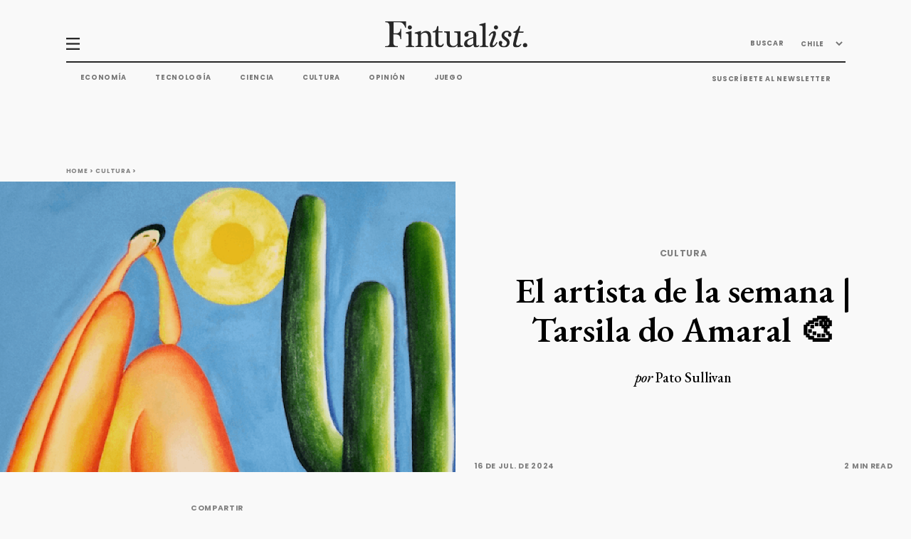

--- FILE ---
content_type: text/html; charset=utf-8
request_url: https://fintualist.com/chile/cultura/el-artista-de-la-semana-tarsila-do-amaral/
body_size: 35591
content:
<!DOCTYPE html>
<html lang="es">

<head>

  <title>El artista de la semana | Tarsila do Amaral 🎨 - Fintualist </title>
  <meta charset="utf-8" />
  <meta http-equiv="X-UA-Compatible" content="IE=edge" />
  <meta name="HandheldFriendly" content="True" />
  <meta name="viewport" content="width=device-width, initial-scale=1.0" />
  <meta name="robots" content="max-image-preview:large">
  <link rel="apple-touch-icon" sizes="180x180" href="https://fintualist.com/assets/img/favicon/apple-touch-icon-sq.jpg?v=53be72c2b8">
  <link rel="icon" type="image/png" sizes="32x32" href="https://fintualist.com/assets/img/favicon/favicon-32x32.png?v=53be72c2b8">
  <link rel="icon" type="image/png" sizes="16x16" href="https://fintualist.com/assets/img/favicon/favicon-16x16.png?v=53be72c2b8">
  <link rel="manifest" href="/mexico/manifest.webmanifest">
  <meta name="theme-color" content="#ffffff">

  <link rel="stylesheet" type="text/css" href="https://fintualist.com/assets/css/style.css?v=53be72c2b8" />
  <link rel="stylesheet" type="text/css" href="https://fintualist.com/assets/css/tippy.css?v=53be72c2b8" />

  <!-- Styling for "SPLIDE" Slider -->
  <link rel="stylesheet" href="https://fintualist.com/assets/css/splide.min.css?v=53be72c2b8">
  <link rel="stylesheet" type="text/css" href="https://fintualist.com/assets/css/clap.css?v=53be72c2b8" />
<style>
  .clap-section {
    /* this background image is invisible and is present here only to force the preloading and smoothen the clap button bacground image transition */
    background-image: url("https://fintualist.com/assets/img/clap-clapped.png?v=53be72c2b8");
  }
  .clap {
    background-image: url("https://fintualist.com/assets/img/clap-ready.png?v=53be72c2b8");
  }
  .clapped-icon {
    background-image: url("https://fintualist.com/assets/img/clap-clapped.png?v=53be72c2b8");
  }
</style>


  <script src="https://www.google.com/recaptcha/api.js" async defer></script>
  <!-- Load ads 
 
  <script async src="https://securepubads.g.doubleclick.net/tag/js/gpt.js"></script>
<script>
  let pathArray = window.location.pathname.split('/').filter(Boolean);
  let countryCode = pathArray[1]; // 'chile' or 'mexico', this might change based on the URL
  const nivel = pathArray.length; // Determina el nivel basado en la ruta

 window.googletag = window.googletag || {cmd: []};
  googletag.cmd.push(function() {
    var mapping1 = googletag.sizeMapping()
      .addSize([750, 280], [[640, 360], [468, 60], [728, 90], [750, 200], [250, 250], [300, 250], [300, 50], [320, 50], [336, 280], [336, 250], 'fluid'])
      .addSize([0, 0], [[250, 250], [300, 250], [300, 50], [300, 100], [320, 50], [320, 100], [336, 280], [336, 250]])
      .build();
    
  if (nivel >= 3) {
      // Artículo
    googletag.defineSlot('/22830760534,23058726360/fintualist/notas/inpage3', [[728, 90], [300, 50], [320, 100], [336, 280], 'fluid', [468, 60], [250, 250], [336, 250], [300, 250]], 'div-gpt-ad-1703700913006-0').defineSizeMapping(mapping1).addService(googletag.pubads());
    googletag.defineSlot('/22830760534,23058726360/fintualist/notas/inpage4', [[728, 90], [300, 50], [320, 100], [336, 280], 'fluid', [468, 60], [250, 250], [336, 250], [300, 250]], 'div-gpt-ad-1703700913106-0').defineSizeMapping(mapping1).addService(googletag.pubads());

  } else if (nivel === 2) {
      // Categoría
      googletag.defineSlot('/22830760534,23058726360/fintualist/categorias/top', [[728, 90], [300, 50], [320, 100], [336, 280], 'fluid', [468, 60], [250, 250], [336, 250], [300, 250]], 'div-gpt-ad-1706208903369-0').defineSizeMapping(mapping1).addService(googletag.pubads());
      googletag.defineSlot('/22830760534,23058726360/fintualist/categorias/inpage3', [[728, 90], [300, 50], [320, 100], [336, 280], 'fluid', [468, 60], [250, 250], [336, 250], [300, 250]], 'div-gpt-ad-1706412672533-0').defineSizeMapping(mapping1).addService(googletag.pubads());
      googletag.defineSlot('/22830760534,23058726360/fintualist/categorias/inpage4', [[728, 90], [300, 50], [320, 100], [336, 280], 'fluid', [468, 60], [250, 250], [336, 250], [300, 250]], 'div-gpt-ad-1706212072513-0').defineSizeMapping(mapping1).addService(googletag.pubads());
      googletag.defineSlot('/22830760534,23058726360/fintualist/categorias/billboard', [[728, 90], [300, 50], [320, 100], [336, 280], 'fluid', [468, 60], [250, 250], [336, 250], [300, 250]], 'div-gpt-ad-1706712672563-0').defineSizeMapping(mapping1).addService(googletag.pubads());
    }

    googletag.pubads().enableSingleRequest();
    googletag.pubads().setTargeting('pais', [countryCode]);
    googletag.enableServices();
  });
</script> -->

<!-- Firebase and related scripts come after the ad scripts -->
<script src="https://www.gstatic.com/firebasejs/8.1.1/firebase-app.js"></script>
<script src="https://www.gstatic.com/firebasejs/8.1.1/firebase-analytics.js"></script>
<script src="https://www.gstatic.com/firebasejs/8.1.1/firebase-firestore.js"></script>
<script src="https://fintualist.com/assets/js/fingerprint.js?v=53be72c2b8"></script>

  <meta name="description" content="La antropofagia es la costumbre de comer carne humana. Lo que muchos llaman canibalismo –aunque no es lo mismo en estricto rigor–. ¿Y qué tiene que ver esto con el arte?">
    <link rel="icon" href="https://fintualist.com/content/images/size/w256h256/2022/05/fintualist-favicon_5png.png" type="image/png">
    <link rel="canonical" href="https://fintualist.com/chile/cultura/el-artista-de-la-semana-tarsila-do-amaral/">
    <meta name="referrer" content="no-referrer-when-downgrade">
    
    <meta property="og:site_name" content="Fintualist">
    <meta property="og:type" content="article">
    <meta property="og:title" content="El artista de la semana | Tarsila do Amaral 🎨">
    <meta property="og:description" content="La antropofagia es la costumbre de comer carne humana. Lo que muchos llaman canibalismo –aunque no es lo mismo en estricto rigor–. ¿Y qué tiene que ver esto con el arte?">
    <meta property="og:url" content="https://fintualist.com/chile/cultura/el-artista-de-la-semana-tarsila-do-amaral/">
    <meta property="og:image" content="https://fintualist.com/content/images/2024/07/Captura-de-pantalla-2024-07-16-a-la-s--8.00.41-p.-m..png">
    <meta property="article:published_time" content="2024-07-17T00:03:37.000Z">
    <meta property="article:modified_time" content="2024-08-27T17:13:42.000Z">
    <meta property="article:tag" content="Cultura">
    
    <meta property="article:publisher" content="https://www.facebook.com/fintual">
    <meta name="twitter:card" content="summary_large_image">
    <meta name="twitter:title" content="El artista de la semana | Tarsila do Amaral 🎨">
    <meta name="twitter:description" content="La antropofagia es la costumbre de comer carne humana. Lo que muchos llaman canibalismo –aunque no es lo mismo en estricto rigor–. ¿Y qué tiene que ver esto con el arte?">
    <meta name="twitter:url" content="https://fintualist.com/chile/cultura/el-artista-de-la-semana-tarsila-do-amaral/">
    <meta name="twitter:image" content="https://fintualist.com/content/images/2024/07/Captura-de-pantalla-2024-07-16-a-la-s--8.00.41-p.-m..png">
    <meta name="twitter:label1" content="Written by">
    <meta name="twitter:data1" content="Pato Sullivan">
    <meta name="twitter:label2" content="Filed under">
    <meta name="twitter:data2" content="Cultura">
    <meta name="twitter:site" content="@fintual">
    <meta property="og:image:width" content="1082">
    <meta property="og:image:height" content="626">
    
    <script type="application/ld+json">
{
    "@context": "https://schema.org",
    "@type": "Article",
    "publisher": {
        "@type": "Organization",
        "name": "Fintualist",
        "url": "https://fintualist.com/",
        "logo": {
            "@type": "ImageObject",
            "url": "https://fintualist.com/content/images/2022/06/Darkmode.png"
        }
    },
    "author": {
        "@type": "Person",
        "name": "Pato Sullivan",
        "image": {
            "@type": "ImageObject",
            "url": "https://fintualist.com/content/images/2022/06/Avatar-2.png",
            "width": 1000,
            "height": 1000
        },
        "url": "https://fintualist.com/author/pato/",
        "sameAs": [
            "https://www.linkedin.com/in/pato-sullivan-2945a06b/"
        ]
    },
    "headline": "El artista de la semana | Tarsila do Amaral 🎨",
    "url": "https://fintualist.com/chile/cultura/el-artista-de-la-semana-tarsila-do-amaral/",
    "datePublished": "2024-07-17T00:03:37.000Z",
    "dateModified": "2024-08-27T17:13:42.000Z",
    "image": {
        "@type": "ImageObject",
        "url": "https://fintualist.com/content/images/2024/07/Captura-de-pantalla-2024-07-16-a-la-s--8.00.41-p.-m..png",
        "width": 1082,
        "height": 626
    },
    "keywords": "Cultura",
    "description": "La antropofagia es la costumbre de comer carne humana. Lo que muchos llaman canibalismo –aunque no es lo mismo en estricto rigor–. ¿Y qué tiene que ver esto con el arte? ",
    "mainEntityOfPage": "https://fintualist.com/chile/cultura/el-artista-de-la-semana-tarsila-do-amaral/"
}
    </script>

    <meta name="generator" content="Ghost 6.13">
    <link rel="alternate" type="application/rss+xml" title="Fintualist" href="https://fintualist.com/chile/educacion-financiera/clases/rss/">
    <script defer src="https://cdn.jsdelivr.net/ghost/portal@~2.56/umd/portal.min.js" data-i18n="true" data-ghost="https://fintualist.com/" data-key="73bdb5977cefdb768131e9f419" data-api="https://fintual.ghost.io/ghost/api/content/" data-locale="es" crossorigin="anonymous"></script><style id="gh-members-styles">.gh-post-upgrade-cta-content,
.gh-post-upgrade-cta {
    display: flex;
    flex-direction: column;
    align-items: center;
    font-family: -apple-system, BlinkMacSystemFont, 'Segoe UI', Roboto, Oxygen, Ubuntu, Cantarell, 'Open Sans', 'Helvetica Neue', sans-serif;
    text-align: center;
    width: 100%;
    color: #ffffff;
    font-size: 16px;
}

.gh-post-upgrade-cta-content {
    border-radius: 8px;
    padding: 40px 4vw;
}

.gh-post-upgrade-cta h2 {
    color: #ffffff;
    font-size: 28px;
    letter-spacing: -0.2px;
    margin: 0;
    padding: 0;
}

.gh-post-upgrade-cta p {
    margin: 20px 0 0;
    padding: 0;
}

.gh-post-upgrade-cta small {
    font-size: 16px;
    letter-spacing: -0.2px;
}

.gh-post-upgrade-cta a {
    color: #ffffff;
    cursor: pointer;
    font-weight: 500;
    box-shadow: none;
    text-decoration: underline;
}

.gh-post-upgrade-cta a:hover {
    color: #ffffff;
    opacity: 0.8;
    box-shadow: none;
    text-decoration: underline;
}

.gh-post-upgrade-cta a.gh-btn {
    display: block;
    background: #ffffff;
    text-decoration: none;
    margin: 28px 0 0;
    padding: 8px 18px;
    border-radius: 4px;
    font-size: 16px;
    font-weight: 600;
}

.gh-post-upgrade-cta a.gh-btn:hover {
    opacity: 0.92;
}</style>
    <script defer src="https://cdn.jsdelivr.net/ghost/sodo-search@~1.8/umd/sodo-search.min.js" data-key="73bdb5977cefdb768131e9f419" data-styles="https://cdn.jsdelivr.net/ghost/sodo-search@~1.8/umd/main.css" data-sodo-search="https://fintual.ghost.io/" data-locale="es" crossorigin="anonymous"></script>
    
    <link href="https://fintualist.com/webmentions/receive/" rel="webmention">
    <script defer src="/public/cards.min.js?v=53be72c2b8"></script>
    <link rel="stylesheet" type="text/css" href="/public/cards.min.css?v=53be72c2b8">
    <script defer src="/public/comment-counts.min.js?v=53be72c2b8" data-ghost-comments-counts-api="https://fintualist.com/members/api/comments/counts/"></script>
    <script defer src="/public/member-attribution.min.js?v=53be72c2b8"></script>
    <script defer src="/public/ghost-stats.min.js?v=53be72c2b8" data-stringify-payload="false" data-datasource="analytics_events" data-storage="localStorage" data-host="https://fintualist.com/.ghost/analytics/api/v1/page_hit"  tb_site_uuid="80ad09c7-b84d-4386-a257-225c4b874116" tb_post_uuid="9199508a-6581-418d-99fd-989cba84d15a" tb_post_type="post" tb_member_uuid="undefined" tb_member_status="undefined"></script><style>:root {--ghost-accent-color: #000000;}</style>
    <!-- Google tag (gtag.js) -->
<script async src="https://www.googletagmanager.com/gtag/js?id=G-JKB9JK4WM9"></script>
<script>
  window.dataLayer = window.dataLayer || [];
  function gtag(){dataLayer.push(arguments);}
  gtag('js', new Date());

  gtag('config', 'G-JKB9JK4WM9');
</script>

<!-- add content API key to search engine -->
<script>var ghosthunter_key = '421f9f1669a92fdf7d21a0a285';</script>

<!-- Google Tag Manager -->
<script>(function(w,d,s,l,i){w[l]=w[l]||[];w[l].push({'gtm.start':
new Date().getTime(),event:'gtm.js'});var f=d.getElementsByTagName(s)[0],
j=d.createElement(s),dl=l!='dataLayer'?'&l='+l:'';j.async=true;j.src=
'https://www.googletagmanager.com/gtm.js?id='+i+dl;f.parentNode.insertBefore(j,f);
})(window,document,'script','dataLayer','GTM-MMSTSZX');</script>
<!-- End Google Tag Manager -->
<link rel="stylesheet" href="https://cdnjs.cloudflare.com/ajax/libs/prism/1.23.0/themes/prism-okaidia.min.css" />
<style type="text/css" media="screen">
    pre[class*=language-] {
        font-size: 0.7em;
    }
</style>

<!-- Init Firebase -->
<script>
  var firebaseConfig = {
    apiKey: "AIzaSyDUcL9HVhfbgrkTA3M11CSRYAe_e9T7hOw",
      authDomain: "numeric-citron-252119.firebaseapp.com",
      databaseURL: "https://numeric-citron-252119.firebaseio.com",
      projectId: "numeric-citron-252119",
      storageBucket: "numeric-citron-252119.appspot.com",
      messagingSenderId: "20719183767",
      appId: "1:20719183767:web:cd8a5df90d73c3b8a386d2",
      measurementId: "G-R2RMXT8VRK"
  };
  firebase.initializeApp(firebaseConfig);
  firebase.analytics();
</script>

<!-- lo de abajo es para que no salgan los botones de subscripción a Ghost-->
<style>
    a.nav-signup {
        display: none;
    }
    a.nav-signin {
        display: none;
    }
</style>

<!-- Hotjar Tracking Code for https://fintualist.com -->
<script>
    (function(h,o,t,j,a,r){
        h.hj=h.hj||function(){(h.hj.q=h.hj.q||[]).push(arguments)};
        h._hjSettings={hjid:2606554,hjsv:6};
        a=o.getElementsByTagName('head')[0];
        r=o.createElement('script');r.async=1;
        r.src=t+h._hjSettings.hjid+j+h._hjSettings.hjsv;
        a.appendChild(r);
    })(window,document,'https://static.hotjar.com/c/hotjar-','.js?sv=');
</script>
<script src="https://ajax.googleapis.com/ajax/libs/jquery/3.6.1/jquery.min.js"></script>
<script>
jQuery(document).ready(function($) {
    $('a[href]').each(function() {
        var a = new RegExp('/' + window.location.host + '/');
        var b = new RegExp('#/portal');
        if (!a.test(this.href) && !b.test(this.href)) {
            $(this).click(function(event) {
                event.preventDefault();
                event.stopPropagation();
                window.open(this.href, '_blank');
            });
        }
    });
});
</script>
<!-- LaTex Math -->
<link rel="stylesheet" href="https://cdn.jsdelivr.net/npm/katex@0.16.0/dist/katex.css" crossorigin="anonymous">
<script defer src="https://cdn.jsdelivr.net/npm/katex@0.16.0/dist/katex.js" crossorigin="anonymous"></script>
<script defer src="https://cdn.jsdelivr.net/npm/katex@0.16.0/dist/contrib/auto-render.min.js" crossorigin="anonymous" onload="renderMathInElement(document.body);"></script>

<!-- Google AdSense tag -->
<script async src="https://pagead2.googlesyndication.com/pagead/js/adsbygoogle.js?client=ca-pub-2467093571797816"
     crossorigin="anonymous"></script>

<!-- React and dependencies -->
<script crossorigin src="https://unpkg.com/react@18/umd/react.production.min.js"></script>
<script crossorigin src="https://unpkg.com/react-dom@18/umd/react-dom.production.min.js"></script>

<!-- Ghost Content API -->
<script>
  window.ghost = {
    url: {
      api: function(endpoint) {
        return `${window.location.origin}/ghost/api/v5.0/content/${endpoint}`;
      }
    }
  };
</script>




    <link rel="alternate" href="https://fintualist.com/chile/cultura/el-artista-de-la-semana-tarsila-do-amaral/" hreflang="x-default" /><link rel="alternate" href="https://fintualist.com/chile/cultura/el-artista-de-la-semana-tarsila-do-amaral/"
hreflang="es-cl" /><link rel="alternate" href="https://fintualist.com/mexico/cultura/el-artista-de-la-semana-tarsila-do-amaral-copy/" hreflang="es-mx" />

<link rel="stylesheet" href="https://fintualist.com/assets/css/wordle.css?v=53be72c2b8">

</head>

<body>
  <header>
    <nav class="container primary-nav" id="nonscroll-navbar">
    <div class="primary-nav__top-nav">
        <img onclick="openNav()" src="https://fintualist.com/assets/img/hamburguesa-icon.svg?v=53be72c2b8" alt="hamburger menu icon">
        <a href="" data-link=""><img src="https://fintualist.com/assets/img/fintualist-logo.svg?v=53be72c2b8" alt="fintualist logo"
                title="Fintualist"></a>
        <ul>
            <li>
                <button id="searchBtn" onclick="showModal()">BUSCAR</button>
            </li>

            <li id="hidden-searchbar" class="hidden-searchbar">
                <form action="">
                    <input type="text" name="searchbar" id="top-nav-search" placeholder="BUSCAR">
                    <img src="https://fintualist.com/assets/img/arrow-right.png?v=53be72c2b8" alt="right arrow icon" id="top-nav-search-icon">
                </form>
            </li>
            <li>
                <select name="country" id="country_menu">
                    <option value="chile">CHILE</option>
                    <option value="mexico">MÉXICO</option>
                </select>
                <h3><a class="tippy hidden" data-template="country-menu" href="/chile" id="country-hover-menu">CHILE
                        <img src="https://fintualist.com/assets/img/arrow-down.svg?v=53be72c2b8" alt="arrow down icon"> </a></h3>
            </li>
        </ul>

        <div style="display: none;">
            <div id="economia">
                <ul>
                    <li><a href="/mexico/educacion-financiera/"
                            data-link="educacion-financiera/">CONOCIMIENTO FINANCIERO</a></li>
                    <li><a href="/mexico/economia/inversiones/"
                            data-link="economia/inversiones/">INVERSIONES</a></li>
                    <li><a href="/mexico/economia/mercados/" data-link="economia/mercados/">MERCADOS</a>
                    </li>
                    <li><a href="/mexico/educacion-financiera/clases/ "
                            data-link="educacion-financiera/clases/">CLASES</a></li>
                    <li><a href="/mexico/alpha/" data-link="alpha/"
                            class="footer__category--subitem">ALPHA</a>

                    </li>
                </ul>
            </div>
            <div id="tecnologia">
                <ul>
                    <li><a href="/mexico/tecnologia/ciberseguridad/"
                            data-link="tecnologia/ciberseguridad/">CIBERSEGURIDAD Y PRIVACIDAD</a>
                    </li>
                    <li><a href="/mexico/tecnologia/inteligencia-artificial/"
                            data-link="tecnologia/inteligencia-artificial/">INTELIGENCIA
                            ARTIFICIAL</a></li>
                    <li><a href="/mexico/tecnologia/desarrollo-software/"
                            data-link="tecnologia/desarrollo-software/">DESARROLLO DE SOFTWARE</a>
                    </li>
                </ul>
            </div>
            <div id="cultura">
                <ul>
                    <li><a href="/mexico/cultura/cine-series/" data-link="cultura/cine-series/">CINE
                            Y
                            SERIES</a></li>
                    <li><a href="/mexico/cultura/libros/" data-link="cultura/libros/">LIBROS</a>
                    </li>
                </ul>
            </div>
            <div id="opinion">
                <ul>
                    <li><a href="/mexico/columnas/" data-link="columnas/">COLUMNAS</a></li>
                    <li><a href="/mexico/opinion/cartas-editoras/"
                            data-link="opinion/cartas-editoras/">CARTAS A LAS EDITORAS</a></li>
                </ul>
            </div>
        </div>
        <div style="display: none;">
            <div id="country-menu">
                <ul>
                    <li><a href="/mexico/">MÉXICO</a></li>
                    <li><a href="#">ARGENTINA</a></li>
                    <li><a href="#">COLOMBIA</a></li>
                    <li><a href="#">PERU</a></li>
                </ul>
            </div>

        </div>
    </div>
    <hr>
    <div class="primary-nav__bottom">
        <div class="primary-nav__bottom-nav-left">
            <ul class="nav">
                <li><a href="/mexico/economia/" data-link="economia/">Economía</a></li>
                <li><a href="/mexico/tecnologia/" data-link="tecnologia/">Tecnología</a></li>
                <li><a href="/mexico/ciencia/" data-link="ciencia/">Ciencia</a></li>
                <li><a href="/mexico/cultura/" data-link="cultura/">Cultura</a></li>
                <li><a href="/mexico/opinion/" data-link="opinion/">Opinión</a></li>
                <li><a href="https://lapalabra.fintualist.com/">JUEGO</a></li>
                </li>
            </ul>
        </div>
        <div class="primary-nav__bottom-nav-right">
            <ul>
                <li>
                    <h3><a href="/mexico/suscribir/" data-link="suscribir/">SUSCRÍBETE AL NEWSLETTER</a></h3>
                </li>
            </ul>
        </div>
    </div>

</nav>

    <nav class="primary-nav__scrolling scrolling-active" id="scroll-navbar">
    <div class="container">
        <ul>
            <li>
                <a href="/mexico/" data-link="">
                    <img src="https://fintualist.com/assets/img/fintualist-logo-initials-black.svg?v=53be72c2b8" alt="hamburger menu icon"></a>

            </li>
            <li>
                <img onclick="openNav()" src="https://fintualist.com/assets/img/hamburguesa-icon.svg?v=53be72c2b8" alt="hamburger menu icon">
            </li>
            <li>
                <h3><a href="/mexico/economia/" data-link="economia/">Economía</a></h3>
            </li>
            <li>
                <h3><a href="/mexico/tecnologia/" data-link="tecnologia/">Tecnología</a></h3>
            </li>
            <li>
                <h3><a href="/mexico/ciencia/" data-link="ciencia/">Ciencia</a></h3>
            </li>
            <li>
                <h3><a href="/mexico/cultura/" data-link="cultura/">Cultura</a></h3>
            </li>
            <li>
                <h3><a href="/mexico/opinion/" data-link="opinion/">Opinión</a></h3>
            </li>

        </ul>
    </div>
</nav>
    <div id="primary-nav__side" class="primary-nav__side">
    <img src="https://fintualist.com/assets/img/close.svg?v=53be72c2b8" class="primary-nav__side-btn-close" alt="close navigation menu" onclick="closeNav()">
    <ul class="primary-nav__side-top">
        <li class="primary-nav__side-top--btn-search">
            <button id="searchBtn" onclick="showModal()">BUSCAR</button>
        </li>
        <li>
            <div class="primary-nav__side-flex" id="primary-nav__side-hover">
                <a href="/mexico/ultimas-noticias/" data-link="ultimas-noticias/">ÚLTIMAS NOTICIAS</a>
            </div>
        </li>
        <li>
            <div class="primary-nav__side-flex tippx" data-template="economia">
                <a href="/mexico/economia/" data-link="economia/">ECONOMÍA</a>
            </div>
        </li>
        <li>
            <div class="primary-nav__side-flex tippx" data-template="tecnologia">
                <a href="/mexico/tecnologia/" data-link="tecnologia/">TECNOLOGÍA</a>
            </div>

        </li>
        <li>
            <div class="primary-nav__side-flex" data-template="ciencia">
                <a class="no_submenu" href="/mexico/ciencia/" data-link="ciencia/">CIENCIA</a>
            </div>
        </li>
        <li>
            <div class="primary-nav__side-flex tippx" data-template="cultura">
                <a href="/mexico/cultura/" data-link="cultura/">CULTURA</a>
            </div>
        </li>
        <li>
            <div class="primary-nav__side-flex tippx" data-template="opinion">
                <a href="/mexico/opinion/" data-link="opinion/">OPINIÓN</a>
            </div>
        </li>
    </ul>
    <ul class="primary-nav__side-bottom">
        <li class="entrevistas" id="entrevistas-id"><a href="/mexico/entrevistas/" data-link="entrevistas/">ENTREVISTAS</a></li>
        <li class="podcasts" id="podcasts-id"><a href="/mexico/podcasts/" data-link="podcasts/">PODCASTS</a></li>
        <li><a href="/mexico/mejor-bajada/" data-link="mejor-bajada/">LA MEJOR BAJADA</a></li>
        <li><a href="/mexico/newsletters/" data-link="newsletters/">NEWSLETTERS</a></li>
        <li><a href="https://lapalabra.fintualist.com/">JUEGO</a></li>
        <li><a href="/mexico/suscribir/" data-link="suscribir/">SUSCRÍBETE AL NEWSLETTER</a></li>
        <li><a href="/mexico/nosotros/" data-link="nosotros/">NOSOTROS</a></li>
        <li style="visibility: hidden;" id="finanzas-personales-id"><a href="/mexico/aprende/" data-link="aprende/">FINANZAS PERSONALES</a></li>
        <li><a href="https://fintual.com/?utm_source=fintualist&utm_medium=referral&utm_campaign=fintualist_cta&utm_content=boton_side_nav" target="_blank">IR A FINTUAL</a></li>
    </ul>
</div>

    <div id="overlay"></div>
</header>
      <main>


  <section class="container breadcrumbs">
    <h4>
        <a href="" data-link="">Home</a> >
        <a href="" data-link="cultura/">Cultura</a> >
    </h4>
</section>

<script>
    //data-link="/chile/cultura/el-artista-de-la-semana-tarsila-do-amaral/" is creating a double slash by default. This function is searching the "//" and replace it with a single "/"
    document.addEventListener("DOMContentLoaded", () => {
        let breadcrumbs = document.querySelectorAll(".breadcrumbs a[href]")
        for (let i = 0; i < breadcrumbs.length; i++) {
            let url = breadcrumbs[i].getAttribute("href")
            let urlSlash = url.replace("//", "/")
            breadcrumbs[i].setAttribute("href", urlSlash);
        }

    });
</script>  <section class="single-article--header__section">
    <figure>
      <img src="/content/images/2024/07/Captura-de-pantalla-2024-07-16-a-la-s--8.00.41-p.-m..png" alt="">
      <figcaption>
        <span>
        </span>
        <span>
          16 de jul. de 2024
        </span>
      </figcaption>
    </figure>
    <article>
      <div></div>
      <div class="post--headlines">
        <h3>
          <a href="" data-link="/cultura/">Cultura</a>

<script>
    //data-link="/chile/cultura/el-artista-de-la-semana-tarsila-do-amaral/" is creating a double slash by default. This function is searching the "//" and replace it with a single "/"
    document.addEventListener("DOMContentLoaded", () => {
        let titleTag = document.querySelectorAll(".post--headlines a[href]")
        let contentTag = document.querySelectorAll(".end-of-article--buttons a[href]")
        let threeRowTag = document.querySelectorAll(".three-row--tags a[href]")
        let twoRowTag = document.querySelectorAll(".two-row-cards--copy a[href]")



        for (let i = 0; i < titleTag.length; i++) {
            let url = titleTag[i].getAttribute("href")
            let urlSlash = url.replace("//", "/")
            titleTag[i].setAttribute("href", urlSlash);
        }

        for (let i = 0; i < contentTag.length; i++) {
            let url = contentTag[i].getAttribute("href")
            let urlSlash = url.replace("//", "/")
            contentTag[i].setAttribute("href", urlSlash);
        }

        for (let i = 0; i < threeRowTag.length; i++) {
            let url = threeRowTag[i].getAttribute("href")
            let urlSlash = url.replace("//", "/")
            threeRowTag[i].setAttribute("href", urlSlash);
        }

        for (let i = 0; i < twoRowTag.length; i++) {
            let url = twoRowTag[i].getAttribute("href")
            let urlSlash = url.replace("//", "/")
            twoRowTag[i].setAttribute("href", urlSlash);
        }
    });
</script>        </h3>
        <h1>El artista de la semana | Tarsila do Amaral 🎨</h1>
        <p class="post--author"><span>por </span><a href="/author/pato/">Pato Sullivan</a></p>
      </div>
      <div class="post--date-time">
        <p>16 de jul. de 2024</p>
        <p>2 min read</p>
      </div>
      <div class="post--social-media">
        <a target="_blank" href="https://www.twitter.com/share?text=El%20artista%20de%20la%20semana%20%7C%20Tarsila%20do%20Amaral%20%F0%9F%8E%A8&url=https://fintualist.com/chile/cultura/el-artista-de-la-semana-tarsila-do-amaral/"><img
            src="https://fintualist.com/assets/img/social-media-icons/twitter.svg?v=53be72c2b8" alt="Twitter"></a>
        <a target="_blank" href="https://www.facebook.com/sharer/sharer.php?u=https://fintualist.com/chile/cultura/el-artista-de-la-semana-tarsila-do-amaral/"><img
            src="https://fintualist.com/assets/img/social-media-icons/facebook.svg?v=53be72c2b8" alt="Facebook"></a>
        <a target="_blank" href="https://www.linkedin.com/shareArticle?mini=true&url=https://fintualist.com/chile/cultura/el-artista-de-la-semana-tarsila-do-amaral/"><img
            src="https://fintualist.com/assets/img/social-media-icons/linkedin.svg?v=53be72c2b8" alt="LinkedIn"></a>
        <a target="_blank" href="https://api.whatsapp.com/send/?text=https://fintualist.com/chile/cultura/el-artista-de-la-semana-tarsila-do-amaral/"><img
            src="https://fintualist.com/assets/img/social-media-icons/whatsapp.svg?v=53be72c2b8" alt="WhatsApp"></a>
        <div id="btnCopyLinkTop"><img id="btnCopyLinkTopImg" src="https://fintualist.com/assets/img/social-media-icons/copy.svg?v=53be72c2b8"
            alt="Copy that link"></div>
      </div>
    </article>
  </section>

  <section class="main--content">
    <div class="main--content-flex container">
      <!-- ASIDE MENU START -->
      <aside class="aside--navigation-menu">
        <ul>
          <li><a>COMPARTIR</a></li>
          <li></li>
          <li><a id="btnCopyLink">COPIA EL LINK</a></li>
          <li><a target="_blank" href="https://api.whatsapp.com/send/?text=https://fintualist.com/chile/cultura/el-artista-de-la-semana-tarsila-do-amaral/">WHATSAPP</a></li>
          <li><a target="_blank"
              href="https://www.facebook.com/sharer/sharer.php?u=https://fintualist.com/chile/cultura/el-artista-de-la-semana-tarsila-do-amaral/">FACEBOOK</a></li>
          <li><a target="_blank"
              href="https://twitter.com/share?text=El%20artista%20de%20la%20semana%20%7C%20Tarsila%20do%20Amaral%20%F0%9F%8E%A8&url=https://fintualist.com/chile/cultura/el-artista-de-la-semana-tarsila-do-amaral/">TWITTER</a></li>
          <li><a target="_blank"
              href="https://www.linkedin.com/shareArticle?mini=true&url=https://fintualist.com/chile/cultura/el-artista-de-la-semana-tarsila-do-amaral/">LINKEDIN</a></li>
        </ul>
      </aside>
      <!-- ASIDE MENU END -->

      <!-- MAIN SINGLE ARTICLE CONTENT START -->
      <article class="main--article-content">
        <p>La antropofagia es la costumbre de comer carne humana. Lo que muchos llaman canibalismo –aunque no es lo mismo en estricto rigor–. ¿Y qué tiene que ver esto con el arte? </p><p>Todo, básicamente, o por lo menos eso creía el Movimiento Antropofágico, un grupo de vanguardistas brasileños que en los años veinte consideraba que había que <em>devorarse</em> los modelos artísticos europeos para apropiárselos y convertirlos en algo único.</p><p>Y si una artista lo logró, esa fue Tarsila do Amaral. En sus pinturas se ve cómo la cultura originaria brasileña se nutre de los modelos vanguardistas europeos (el cubismo, el surrealismo, y todos esos ismos que pululaban por ahí), y que de el contacto nace algo increíble.</p><p>¿Un dato random sobre ella? El cráter Amaral, en Mercurio, fue nombrado como homenaje la pintora. </p><figure class="kg-card kg-image-card kg-card-hascaption"><a href="https://fintualist.com/chile/economia/mercados/actualizacion-mercado-cl/"><img src="https://fintualist.com/content/images/2024/07/white-house.png" class="kg-image" alt="" loading="lazy" width="828" height="462" srcset="https://fintualist.com/content/images/size/w600/2024/07/white-house.png 600w, https://fintualist.com/content/images/2024/07/white-house.png 828w" sizes="(min-width: 720px) 720px"></a><figcaption><b><strong style="white-space: pre-wrap;">a painting by Tarsila do Amaral of the White House</strong></b></figcaption></figure><figure class="kg-card kg-image-card kg-card-hascaption"><a href="https://fintualist.com/chile/educacion-financiera/30-anos-del-real-brasileno-una-historia-de-la-inflacion-en-brasil/"><img src="https://fintualist.com/content/images/2024/07/capybaras.png" class="kg-image" alt="" loading="lazy" width="880" height="496" srcset="https://fintualist.com/content/images/size/w600/2024/07/capybaras.png 600w, https://fintualist.com/content/images/2024/07/capybaras.png 880w" sizes="(min-width: 720px) 720px"></a><figcaption><b><strong style="white-space: pre-wrap;">a painting by Tarsila do Amaral of a bunch of capybaras counting money</strong></b></figcaption></figure><figure class="kg-card kg-image-card kg-card-hascaption"><a href="https://fintualist.com/chile/educacion-financiera/son-nvidia-y-la-inteligencia-artificial-una-burbuja-financiera/"><img src="https://fintualist.com/content/images/2024/07/burbujas.png" class="kg-image" alt="" loading="lazy" width="1456" height="816" srcset="https://fintualist.com/content/images/size/w600/2024/07/burbujas.png 600w, https://fintualist.com/content/images/size/w1000/2024/07/burbujas.png 1000w, https://fintualist.com/content/images/2024/07/burbujas.png 1456w" sizes="(min-width: 720px) 720px"></a><figcaption><b><strong style="white-space: pre-wrap;">a painting by Tarsila do Amaral of a city surrounded by bubbles</strong></b></figcaption></figure><figure class="kg-card kg-image-card"><img src="https://fintualist.com/content/images/2024/07/Separador--1--8.png" class="kg-image" alt="" loading="lazy" width="2000" height="211" srcset="https://fintualist.com/content/images/size/w600/2024/07/Separador--1--8.png 600w, https://fintualist.com/content/images/size/w1000/2024/07/Separador--1--8.png 1000w, https://fintualist.com/content/images/size/w1600/2024/07/Separador--1--8.png 1600w, https://fintualist.com/content/images/2024/07/Separador--1--8.png 2000w" sizes="(min-width: 720px) 720px"></figure><figure class="kg-card kg-bookmark-card"><a class="kg-bookmark-container" href="https://fintualist.com/chile/cultura/el-artista-de-la-semana-los-dioramas/"><div class="kg-bookmark-content"><div class="kg-bookmark-title">El artista de la semana | Los dioramas 📷</div><div class="kg-bookmark-description">Corría 1823 y el francés Louis Daguerre, padre de la fotografía y futuro inventor del daguerrotipo, presentó junto a su amigo el pintor Charles Marie Button una construcción peculiar: un set bastante grande que en su interior tenía escenas realistas de la ciudad.</div><div class="kg-bookmark-metadata"><img class="kg-bookmark-icon" src="https://fintualist.com/assets/img/favicon/apple-touch-icon-sq.jpg?v=b43114f563" alt=""><span class="kg-bookmark-author">Fintualist</span><span class="kg-bookmark-publisher">Pato Sullivan</span></div></div><div class="kg-bookmark-thumbnail"><img src="https://fintualist.com/content/images/2024/07/DIORAMA-1--1-.png" alt=""></div></a></figure><figure class="kg-card kg-bookmark-card"><a class="kg-bookmark-container" href="https://fintualist.com/chile/cultura/el-artista-de-la-semana-elsworth-kelly/"><div class="kg-bookmark-content"><div class="kg-bookmark-title">El artista de la semana | Elsworth Kelly 🎨</div><div class="kg-bookmark-description">Si te gusta la pintura abstracta, seguro te has topado con algún cuadro de Kelly. Famosa es, por ejemplo, la retrospectiva que le hicieron en el Guggenheim, donde colocaron sus pinturas rodeando la pasarela en espiral.</div><div class="kg-bookmark-metadata"><img class="kg-bookmark-icon" src="https://fintualist.com/assets/img/favicon/apple-touch-icon-sq.jpg?v=b43114f563" alt=""><span class="kg-bookmark-author">Fintualist</span><span class="kg-bookmark-publisher">Pato Sullivan</span></div></div><div class="kg-bookmark-thumbnail"><img src="https://fintualist.com/content/images/2024/07/kelly.jpeg" alt=""></div></a></figure>
        <div class="clap-section">
  <div class="clap-wrapper">
    <button class="clap"></button>
    <div class="clap-counter" data-article="el-artista-de-la-semana-tarsila-do-amaral"></div>
  </div>
</div>



        <div class="post--social-media">
          <a target="_blank" href="https://www.twitter.com/share?text=El%20artista%20de%20la%20semana%20%7C%20Tarsila%20do%20Amaral%20%F0%9F%8E%A8&url=https://fintualist.com/chile/cultura/el-artista-de-la-semana-tarsila-do-amaral/"><img
              src="https://fintualist.com/assets/img/social-media-icons/twitter.svg?v=53be72c2b8" alt="Twitter"></a>
          <a target="_blank" href="https://www.facebook.com/sharer/sharer.php?u=https://fintualist.com/chile/cultura/el-artista-de-la-semana-tarsila-do-amaral/"><img
              src="https://fintualist.com/assets/img/social-media-icons/facebook.svg?v=53be72c2b8" alt="Facebook"></a>
          <a target="_blank" href="https://www.linkedin.com/shareArticle?mini=true&url=https://fintualist.com/chile/cultura/el-artista-de-la-semana-tarsila-do-amaral/"><img
              src="https://fintualist.com/assets/img/social-media-icons/linkedin.svg?v=53be72c2b8" alt="LinkedIn"></a>
          <a target="_blank" href="https://api.whatsapp.com/send/?text=https://fintualist.com/chile/cultura/el-artista-de-la-semana-tarsila-do-amaral/"><img
              src="https://fintualist.com/assets/img/social-media-icons/whatsapp.svg?v=53be72c2b8" alt="WhatsApp"></a>
          <div id="btnCopyLinkEnd">
            <img id="btnCopyLinkEndImg" src="https://fintualist.com/assets/img/social-media-icons/copy.svg?v=53be72c2b8" alt="Copy that link">
          </div>

        </div>
      </article>
      <!-- MAIN SINGLE ARTICLE CONTENT END -->
    </div>
    <section>
                      <section class="container stocks-cta">
        <div>
                <a href="https://fintual.cl/como-invertir-en-acciones/?utm_source=fintualist&utm_medium=referral&utm_campaign=banner_fintualist_fintual&utm_content=esta_empresa_puede_ser_tuya&utm_term=probar_ahora" class="invisibleLink"></a>
        </div>
</section>    </section>

    <!-- NEWSLETTER CTA SECTION START -->
    <section class="newsletter-cta--subdivision">
      <div>
        <h2>Recibe las mejores noticias en tu correo</h2>
        <div>
          <p>Suscríbete a nuestro newsletter.</p>
          <iframe name="dummyframe" id="dummyframe" style="display: none;"></iframe>
<form class="newsletter-cta" id="newsletter-registration-form" target="dummyframe" name="newsletter-registration-form"

    action="https://fintual.cl/app/newsletter-subscribe" method="POST" data-custom-slug="">
    <input type="hidden" name="source" value="newsletter" />

    <div class="newsletter-cta__form__input-wrapper__flat--dark" id="newsletter-email-input-wrapper">

        <input type="email" class="form-control" name="email" placeholder="TU EMAIL" autocomplete="email"
            required />
        <input class="form-control" name="fintualist_referrer_code" type="hidden" id="referral-code"/>
        <input id="realm-input" type="hidden" name="realm" value="" />

        <div>
            <button class="g-recaptcha" data-badge="bottomleft" data-sitekey="6LdCiAcjAAAAAIqesbJOIwXC0Kn2WW2cbDM4vR8E"
                data-callback='submitNewsletterRegistrationForm' data-action='submit'>
                <svg width="10" height="10" viewBox="0 0 5 5" fill="none" xmlns="http://www.w3.org/2000/svg">
                    <path d="M0.8455 4.746H2.527L4.598 2.618L2.527 0.49H0.8455L2.926 2.618L0.8455 4.746Z"
                        fill="#282828" />
                </svg>
            </button>
        </div>
    </div>
    <div id="newsletter-submitted-message" class="newsletter-cta__submitted-message hidden">
        <p class="text-lg">¡Gracias por suscribirte!</p>
    </div>
</form>
<script>
    const code=window.location.search
    const ref= new URLSearchParams(code).get("ref")
    const referralCodeInput=document.getElementById("referral-code")
    referralCodeInput.value=ref
</script>
        </div>
      </div>
    </section>

    <!-- NEWSLETTER CTA SECTION END -->

    <!-- AUTHOR SECTION START -->
    <section class="author--section container ">
      <div class="author--section__infotext">
        <div class="author-img" style="background-image: url('https://fintualist.com/content/images/2022/06/Avatar-2.png');"></div>
        <div>
          <div class="author--section__infotext--about">
            <h3>SOBRE EL AUTOR</h3>
            <a href="/author/pato/" class="btn-plus">
              <h6>IR A SU PERFIL</h6>
              <svg width="20" height="20" viewBox="0 0 20 20" fill="none" xmlns="http://www.w3.org/2000/svg">
                <circle cx="10" cy="10" r="9.5" stroke="#757575" />
                <path d="M10 14V6" stroke="#757575" />
                <path d="M6 10L14 10" stroke="#757575" />
              </svg>
            </a>
          </div>
          <h2>Pato Sullivan</h2>
          <p>Escribí una tesis sobre literatura y tecnología que no leerá ni mi mamá. 
Deportista de bajo rendimiento, lector compulsivo y fanático de Radio Imagina.
</p>
        </div>
      </div>
    </section>
    <!-- AUTHOR SECTION END -->


  </section>
  <!-- READ MORE SECTION WITH TWO ROW CARDS START -->
<section class="section--read-more">
    <article class="most-read-article container">
        <div class="most-read-article--headline">
            <h3>LO ÚLTIMO DE ECONOMÍA</h3>
            <a href="" data-link="economia/" class="btn-plus">
                <h6>VER MÁS</h6>
<svg width="20" height="20" viewBox="0 0 20 20" fill="none" xmlns="http://www.w3.org/2000/svg">
    <circle cx="10" cy="10" r="9.5" stroke="#757575" />
    <path d="M10 14V6" stroke="#757575" />
    <path d="M6 10L14 10" stroke="#757575" />
</svg>            </a>
        </div>
        <section class="two-row-cards">
            <article tag="Mercados, #chile, #hidden">
    <a href="/chile/economia/mercados/actualizacion-mercado-cl/">
        <figure class="background-image-three-row">
            <img src="/content/images/2026/01/Screenshot-2026-01-14-at-11.55.01---AM-1.png"
                alt="📍 Mercados en Vivo - Aumenta la volatilidad en medio de tensiones comerciales" loading="lazy" />
        </figure>
        <div class="two-row-cards--copy">
            <h4> <a href="" data-link="economia//mercados/">Mercados</a>

<script>
    //data-link="/chile/economia/mercados/actualizacion-mercado-cl/" is creating a double slash by default. This function is searching the "//" and replace it with a single "/"
    document.addEventListener("DOMContentLoaded", () => {
        let titleTag = document.querySelectorAll(".post--headlines a[href]")
        let contentTag = document.querySelectorAll(".end-of-article--buttons a[href]")
        let threeRowTag = document.querySelectorAll(".three-row--tags a[href]")
        let twoRowTag = document.querySelectorAll(".two-row-cards--copy a[href]")



        for (let i = 0; i < titleTag.length; i++) {
            let url = titleTag[i].getAttribute("href")
            let urlSlash = url.replace("//", "/")
            titleTag[i].setAttribute("href", urlSlash);
        }

        for (let i = 0; i < contentTag.length; i++) {
            let url = contentTag[i].getAttribute("href")
            let urlSlash = url.replace("//", "/")
            contentTag[i].setAttribute("href", urlSlash);
        }

        for (let i = 0; i < threeRowTag.length; i++) {
            let url = threeRowTag[i].getAttribute("href")
            let urlSlash = url.replace("//", "/")
            threeRowTag[i].setAttribute("href", urlSlash);
        }

        for (let i = 0; i < twoRowTag.length; i++) {
            let url = twoRowTag[i].getAttribute("href")
            let urlSlash = url.replace("//", "/")
            twoRowTag[i].setAttribute("href", urlSlash);
        }
    });
</script></h4>
            <h2><a href="/chile/economia/mercados/actualizacion-mercado-cl/">📍 Mercados en Vivo - Aumenta la volatilidad en medio de tensiones comerciales</a></h2>
            <h5><span>por</span> <a href="/author/priscila/">Priscila Robledo</a></h5>
        </div>
    </a>
</article>            <article tag="Conocimiento Financiero, #mexico, #app, #default-app">
    <a href="/mexico/educacion-financiera/perspectivas-de-mercados-2026-inversion-y-crecimiento-mx/">
        <figure class="background-image-three-row">
            <img src="/content/images/2026/01/Screenshot-2026-01-20-at-11.46.16---AM.png"
                alt="Perspectivas de mercados 2026: Inversión y crecimiento" loading="lazy" />
        </figure>
        <div class="two-row-cards--copy">
            <h4> <a href="" data-link="/educacion-financiera/">Conocimiento Financiero</a>

<script>
    //data-link="/mexico/educacion-financiera/perspectivas-de-mercados-2026-inversion-y-crecimiento-mx/" is creating a double slash by default. This function is searching the "//" and replace it with a single "/"
    document.addEventListener("DOMContentLoaded", () => {
        let titleTag = document.querySelectorAll(".post--headlines a[href]")
        let contentTag = document.querySelectorAll(".end-of-article--buttons a[href]")
        let threeRowTag = document.querySelectorAll(".three-row--tags a[href]")
        let twoRowTag = document.querySelectorAll(".two-row-cards--copy a[href]")



        for (let i = 0; i < titleTag.length; i++) {
            let url = titleTag[i].getAttribute("href")
            let urlSlash = url.replace("//", "/")
            titleTag[i].setAttribute("href", urlSlash);
        }

        for (let i = 0; i < contentTag.length; i++) {
            let url = contentTag[i].getAttribute("href")
            let urlSlash = url.replace("//", "/")
            contentTag[i].setAttribute("href", urlSlash);
        }

        for (let i = 0; i < threeRowTag.length; i++) {
            let url = threeRowTag[i].getAttribute("href")
            let urlSlash = url.replace("//", "/")
            threeRowTag[i].setAttribute("href", urlSlash);
        }

        for (let i = 0; i < twoRowTag.length; i++) {
            let url = twoRowTag[i].getAttribute("href")
            let urlSlash = url.replace("//", "/")
            twoRowTag[i].setAttribute("href", urlSlash);
        }
    });
</script></h4>
            <h2><a href="/mexico/educacion-financiera/perspectivas-de-mercados-2026-inversion-y-crecimiento-mx/">Perspectivas de mercados 2026: Inversión y crecimiento</a></h2>
            <h5><span>por</span> <a href="/author/inversiones/">Equipo de Inversiones de Fintual</a></h5>
        </div>
    </a>
</article>            <article tag="Conocimiento Financiero, #chile">
    <a href="/chile/educacion-financiera/perspectivas-de-mercados-2026-inversion-y-crecimiento/">
        <figure class="background-image-three-row">
            <img src="/content/images/2026/01/Screenshot-2026-01-20-at-11.39.51---AM.png"
                alt="Perspectivas de mercados 2026: inversión y crecimiento" loading="lazy" />
        </figure>
        <div class="two-row-cards--copy">
            <h4> <a href="" data-link="/educacion-financiera/">Conocimiento Financiero</a>

<script>
    //data-link="/chile/educacion-financiera/perspectivas-de-mercados-2026-inversion-y-crecimiento/" is creating a double slash by default. This function is searching the "//" and replace it with a single "/"
    document.addEventListener("DOMContentLoaded", () => {
        let titleTag = document.querySelectorAll(".post--headlines a[href]")
        let contentTag = document.querySelectorAll(".end-of-article--buttons a[href]")
        let threeRowTag = document.querySelectorAll(".three-row--tags a[href]")
        let twoRowTag = document.querySelectorAll(".two-row-cards--copy a[href]")



        for (let i = 0; i < titleTag.length; i++) {
            let url = titleTag[i].getAttribute("href")
            let urlSlash = url.replace("//", "/")
            titleTag[i].setAttribute("href", urlSlash);
        }

        for (let i = 0; i < contentTag.length; i++) {
            let url = contentTag[i].getAttribute("href")
            let urlSlash = url.replace("//", "/")
            contentTag[i].setAttribute("href", urlSlash);
        }

        for (let i = 0; i < threeRowTag.length; i++) {
            let url = threeRowTag[i].getAttribute("href")
            let urlSlash = url.replace("//", "/")
            threeRowTag[i].setAttribute("href", urlSlash);
        }

        for (let i = 0; i < twoRowTag.length; i++) {
            let url = twoRowTag[i].getAttribute("href")
            let urlSlash = url.replace("//", "/")
            twoRowTag[i].setAttribute("href", urlSlash);
        }
    });
</script></h4>
            <h2><a href="/chile/educacion-financiera/perspectivas-de-mercados-2026-inversion-y-crecimiento/">Perspectivas de mercados 2026: inversión y crecimiento</a></h2>
            <h5><span>por</span> <a href="/author/inversiones/">Equipo de Inversiones de Fintual</a></h5>
        </div>
    </a>
</article>            <article tag="Conocimiento Financiero, #mexico">
    <a href="/mexico/educacion-financiera/tus-deseos-son-ordenes-limite/">
        <figure class="background-image-three-row">
            <img src="/content/images/2026/01/Screenshot-2026-01-15-at-6.38.04---PM.png"
                alt="Tus deseos son órdenes (límite)" loading="lazy" />
        </figure>
        <div class="two-row-cards--copy">
            <h4> <a href="" data-link="/educacion-financiera/">Conocimiento Financiero</a>

<script>
    //data-link="/mexico/educacion-financiera/tus-deseos-son-ordenes-limite/" is creating a double slash by default. This function is searching the "//" and replace it with a single "/"
    document.addEventListener("DOMContentLoaded", () => {
        let titleTag = document.querySelectorAll(".post--headlines a[href]")
        let contentTag = document.querySelectorAll(".end-of-article--buttons a[href]")
        let threeRowTag = document.querySelectorAll(".three-row--tags a[href]")
        let twoRowTag = document.querySelectorAll(".two-row-cards--copy a[href]")



        for (let i = 0; i < titleTag.length; i++) {
            let url = titleTag[i].getAttribute("href")
            let urlSlash = url.replace("//", "/")
            titleTag[i].setAttribute("href", urlSlash);
        }

        for (let i = 0; i < contentTag.length; i++) {
            let url = contentTag[i].getAttribute("href")
            let urlSlash = url.replace("//", "/")
            contentTag[i].setAttribute("href", urlSlash);
        }

        for (let i = 0; i < threeRowTag.length; i++) {
            let url = threeRowTag[i].getAttribute("href")
            let urlSlash = url.replace("//", "/")
            threeRowTag[i].setAttribute("href", urlSlash);
        }

        for (let i = 0; i < twoRowTag.length; i++) {
            let url = twoRowTag[i].getAttribute("href")
            let urlSlash = url.replace("//", "/")
            twoRowTag[i].setAttribute("href", urlSlash);
        }
    });
</script></h4>
            <h2><a href="/mexico/educacion-financiera/tus-deseos-son-ordenes-limite/">Tus deseos son órdenes (límite)</a></h2>
            <h5><span>por</span> <a href="/author/isabella/">Isabella Bazante</a></h5>
        </div>
    </a>
</article>            <article tag="Conocimiento Financiero, #app, #chile">
    <a href="/chile/educacion-financiera/guia-para-optimizar-tu-declaracion-de-renta-y-pagar-impuestos-de-forma-eficiente/">
        <figure class="background-image-three-row">
            <img src="/content/images/2026/01/Screenshot-2026-01-20-at-1.39.31---PM--1-.png"
                alt="Guía para optimizar tu declaración de renta y pagar impuestos de forma eficiente" loading="lazy" />
        </figure>
        <div class="two-row-cards--copy">
            <h4> <a href="" data-link="/educacion-financiera/">Conocimiento Financiero</a>

<script>
    //data-link="/chile/educacion-financiera/guia-para-optimizar-tu-declaracion-de-renta-y-pagar-impuestos-de-forma-eficiente/" is creating a double slash by default. This function is searching the "//" and replace it with a single "/"
    document.addEventListener("DOMContentLoaded", () => {
        let titleTag = document.querySelectorAll(".post--headlines a[href]")
        let contentTag = document.querySelectorAll(".end-of-article--buttons a[href]")
        let threeRowTag = document.querySelectorAll(".three-row--tags a[href]")
        let twoRowTag = document.querySelectorAll(".two-row-cards--copy a[href]")



        for (let i = 0; i < titleTag.length; i++) {
            let url = titleTag[i].getAttribute("href")
            let urlSlash = url.replace("//", "/")
            titleTag[i].setAttribute("href", urlSlash);
        }

        for (let i = 0; i < contentTag.length; i++) {
            let url = contentTag[i].getAttribute("href")
            let urlSlash = url.replace("//", "/")
            contentTag[i].setAttribute("href", urlSlash);
        }

        for (let i = 0; i < threeRowTag.length; i++) {
            let url = threeRowTag[i].getAttribute("href")
            let urlSlash = url.replace("//", "/")
            threeRowTag[i].setAttribute("href", urlSlash);
        }

        for (let i = 0; i < twoRowTag.length; i++) {
            let url = twoRowTag[i].getAttribute("href")
            let urlSlash = url.replace("//", "/")
            twoRowTag[i].setAttribute("href", urlSlash);
        }
    });
</script></h4>
            <h2><a href="/chile/educacion-financiera/guia-para-optimizar-tu-declaracion-de-renta-y-pagar-impuestos-de-forma-eficiente/">Guía para optimizar tu declaración de renta y pagar impuestos de forma eficiente</a></h2>
            <h5><span>por</span> <a href="/author/stella/">Stella Melaragno</a></h5>
        </div>
    </a>
</article>            <article tag="Conocimiento Financiero, #chile">
    <a href="/chile/educacion-financiera/el-nuevo-fondo-autonomo-de-proteccion-previsional-una-prueba-de-madurez/">
        <figure class="background-image-three-row">
            <img src="/content/images/2026/01/Screenshot-2026-01-13-at-11.19.45---AM.png"
                alt="El nuevo Fondo Autónomo de Protección Previsional: una prueba de madurez" loading="lazy" />
        </figure>
        <div class="two-row-cards--copy">
            <h4> <a href="" data-link="/educacion-financiera/">Conocimiento Financiero</a>

<script>
    //data-link="/chile/educacion-financiera/el-nuevo-fondo-autonomo-de-proteccion-previsional-una-prueba-de-madurez/" is creating a double slash by default. This function is searching the "//" and replace it with a single "/"
    document.addEventListener("DOMContentLoaded", () => {
        let titleTag = document.querySelectorAll(".post--headlines a[href]")
        let contentTag = document.querySelectorAll(".end-of-article--buttons a[href]")
        let threeRowTag = document.querySelectorAll(".three-row--tags a[href]")
        let twoRowTag = document.querySelectorAll(".two-row-cards--copy a[href]")



        for (let i = 0; i < titleTag.length; i++) {
            let url = titleTag[i].getAttribute("href")
            let urlSlash = url.replace("//", "/")
            titleTag[i].setAttribute("href", urlSlash);
        }

        for (let i = 0; i < contentTag.length; i++) {
            let url = contentTag[i].getAttribute("href")
            let urlSlash = url.replace("//", "/")
            contentTag[i].setAttribute("href", urlSlash);
        }

        for (let i = 0; i < threeRowTag.length; i++) {
            let url = threeRowTag[i].getAttribute("href")
            let urlSlash = url.replace("//", "/")
            threeRowTag[i].setAttribute("href", urlSlash);
        }

        for (let i = 0; i < twoRowTag.length; i++) {
            let url = twoRowTag[i].getAttribute("href")
            let urlSlash = url.replace("//", "/")
            twoRowTag[i].setAttribute("href", urlSlash);
        }
    });
</script></h4>
            <h2><a href="/chile/educacion-financiera/el-nuevo-fondo-autonomo-de-proteccion-previsional-una-prueba-de-madurez/">El nuevo Fondo Autónomo de Protección Previsional: una prueba de madurez</a></h2>
            <h5><span>por</span> <a href="/author/omar/">Omar Larré</a></h5>
        </div>
    </a>
</article>            <article tag="Mercados, #mexico, #lo-mas-visto, #app, #default-app">
    <a href="/mexico/economia/mercados/actualizacion-mercado-mx/">
        <figure class="background-image-three-row">
            <img src="/content/images/2026/01/Screenshot-2026-01-14-at-11.55.01---AM.png"
                alt="📍 Mercados en vivo - Aumenta la volatilidad en medio de tensiones comerciales" loading="lazy" />
        </figure>
        <div class="two-row-cards--copy">
            <h4> <a href="" data-link="economia//mercados/">Mercados</a>

<script>
    //data-link="/mexico/economia/mercados/actualizacion-mercado-mx/" is creating a double slash by default. This function is searching the "//" and replace it with a single "/"
    document.addEventListener("DOMContentLoaded", () => {
        let titleTag = document.querySelectorAll(".post--headlines a[href]")
        let contentTag = document.querySelectorAll(".end-of-article--buttons a[href]")
        let threeRowTag = document.querySelectorAll(".three-row--tags a[href]")
        let twoRowTag = document.querySelectorAll(".two-row-cards--copy a[href]")



        for (let i = 0; i < titleTag.length; i++) {
            let url = titleTag[i].getAttribute("href")
            let urlSlash = url.replace("//", "/")
            titleTag[i].setAttribute("href", urlSlash);
        }

        for (let i = 0; i < contentTag.length; i++) {
            let url = contentTag[i].getAttribute("href")
            let urlSlash = url.replace("//", "/")
            contentTag[i].setAttribute("href", urlSlash);
        }

        for (let i = 0; i < threeRowTag.length; i++) {
            let url = threeRowTag[i].getAttribute("href")
            let urlSlash = url.replace("//", "/")
            threeRowTag[i].setAttribute("href", urlSlash);
        }

        for (let i = 0; i < twoRowTag.length; i++) {
            let url = twoRowTag[i].getAttribute("href")
            let urlSlash = url.replace("//", "/")
            twoRowTag[i].setAttribute("href", urlSlash);
        }
    });
</script></h4>
            <h2><a href="/mexico/economia/mercados/actualizacion-mercado-mx/">📍 Mercados en vivo - Aumenta la volatilidad en medio de tensiones comerciales</a></h2>
            <h5><span>por</span> <a href="/author/priscila/">Priscila Robledo</a></h5>
        </div>
    </a>
</article>            <article tag="Mercados, #mexico, #hidden">
    <a href="/mexico/economia/mercados/se-movio-el-precio-del-petroleo-mercados-al-9-de-enero-2/">
        <figure class="background-image-three-row">
            <img src="/content/images/2025/12/Gen4-make-a-very-similar-painting-in-Paul-Gauguin-style-and-put-a-US-White-House-on-top-of-the-h-a-2--1--1.png"
                alt="¿Se movió el precio del petróleo? - Mercados al 9 de enero" loading="lazy" />
        </figure>
        <div class="two-row-cards--copy">
            <h4> <a href="" data-link="economia//mercados/">Mercados</a>

<script>
    //data-link="/mexico/economia/mercados/se-movio-el-precio-del-petroleo-mercados-al-9-de-enero-2/" is creating a double slash by default. This function is searching the "//" and replace it with a single "/"
    document.addEventListener("DOMContentLoaded", () => {
        let titleTag = document.querySelectorAll(".post--headlines a[href]")
        let contentTag = document.querySelectorAll(".end-of-article--buttons a[href]")
        let threeRowTag = document.querySelectorAll(".three-row--tags a[href]")
        let twoRowTag = document.querySelectorAll(".two-row-cards--copy a[href]")



        for (let i = 0; i < titleTag.length; i++) {
            let url = titleTag[i].getAttribute("href")
            let urlSlash = url.replace("//", "/")
            titleTag[i].setAttribute("href", urlSlash);
        }

        for (let i = 0; i < contentTag.length; i++) {
            let url = contentTag[i].getAttribute("href")
            let urlSlash = url.replace("//", "/")
            contentTag[i].setAttribute("href", urlSlash);
        }

        for (let i = 0; i < threeRowTag.length; i++) {
            let url = threeRowTag[i].getAttribute("href")
            let urlSlash = url.replace("//", "/")
            threeRowTag[i].setAttribute("href", urlSlash);
        }

        for (let i = 0; i < twoRowTag.length; i++) {
            let url = twoRowTag[i].getAttribute("href")
            let urlSlash = url.replace("//", "/")
            twoRowTag[i].setAttribute("href", urlSlash);
        }
    });
</script></h4>
            <h2><a href="/mexico/economia/mercados/se-movio-el-precio-del-petroleo-mercados-al-9-de-enero-2/">¿Se movió el precio del petróleo? - Mercados al 9 de enero</a></h2>
            <h5><span>por</span> <a href="/author/priscila/">Priscila Robledo</a></h5>
        </div>
    </a>
</article>            <article tag="Mercados, #chile, #hidden">
    <a href="/chile/economia/mercados/se-movio-el-precio-del-petroleo-mercados-al-9-de-enero/">
        <figure class="background-image-three-row">
            <img src="/content/images/2025/12/Gen4-make-a-very-similar-painting-in-Paul-Gauguin-style-and-put-a-US-White-House-on-top-of-the-h-a-2--1-.png"
                alt="¿Se movió el precio del petróleo? - Mercados al 9 de enero" loading="lazy" />
        </figure>
        <div class="two-row-cards--copy">
            <h4> <a href="" data-link="economia//mercados/">Mercados</a>

<script>
    //data-link="/chile/economia/mercados/se-movio-el-precio-del-petroleo-mercados-al-9-de-enero/" is creating a double slash by default. This function is searching the "//" and replace it with a single "/"
    document.addEventListener("DOMContentLoaded", () => {
        let titleTag = document.querySelectorAll(".post--headlines a[href]")
        let contentTag = document.querySelectorAll(".end-of-article--buttons a[href]")
        let threeRowTag = document.querySelectorAll(".three-row--tags a[href]")
        let twoRowTag = document.querySelectorAll(".two-row-cards--copy a[href]")



        for (let i = 0; i < titleTag.length; i++) {
            let url = titleTag[i].getAttribute("href")
            let urlSlash = url.replace("//", "/")
            titleTag[i].setAttribute("href", urlSlash);
        }

        for (let i = 0; i < contentTag.length; i++) {
            let url = contentTag[i].getAttribute("href")
            let urlSlash = url.replace("//", "/")
            contentTag[i].setAttribute("href", urlSlash);
        }

        for (let i = 0; i < threeRowTag.length; i++) {
            let url = threeRowTag[i].getAttribute("href")
            let urlSlash = url.replace("//", "/")
            threeRowTag[i].setAttribute("href", urlSlash);
        }

        for (let i = 0; i < twoRowTag.length; i++) {
            let url = twoRowTag[i].getAttribute("href")
            let urlSlash = url.replace("//", "/")
            twoRowTag[i].setAttribute("href", urlSlash);
        }
    });
</script></h4>
            <h2><a href="/chile/economia/mercados/se-movio-el-precio-del-petroleo-mercados-al-9-de-enero/">¿Se movió el precio del petróleo? - Mercados al 9 de enero</a></h2>
            <h5><span>por</span> <a href="/author/priscila/">Priscila Robledo</a></h5>
        </div>
    </a>
</article>            <article tag="Conocimiento Financiero, #default-app, #mexico, #app">
    <a href="/mexico/educacion-financiera/podras-deducir-hasta-213-973-de-impuestos-este-ano-con-un-ppr-nuevos-valores-de-la-uma-para-2026/">
        <figure class="background-image-three-row">
            <img src="/content/images/2026/01/ChatGPT-Image-14-ene-2026--10_54_40-a.m.--1---1--1.png"
                alt="Podrás deducir hasta $213,973 de impuestos este año con un PPR: nuevos valores de la UMA para 2026" loading="lazy" />
        </figure>
        <div class="two-row-cards--copy">
            <h4> <a href="" data-link="/educacion-financiera/">Conocimiento Financiero</a>

<script>
    //data-link="/mexico/educacion-financiera/podras-deducir-hasta-213-973-de-impuestos-este-ano-con-un-ppr-nuevos-valores-de-la-uma-para-2026/" is creating a double slash by default. This function is searching the "//" and replace it with a single "/"
    document.addEventListener("DOMContentLoaded", () => {
        let titleTag = document.querySelectorAll(".post--headlines a[href]")
        let contentTag = document.querySelectorAll(".end-of-article--buttons a[href]")
        let threeRowTag = document.querySelectorAll(".three-row--tags a[href]")
        let twoRowTag = document.querySelectorAll(".two-row-cards--copy a[href]")



        for (let i = 0; i < titleTag.length; i++) {
            let url = titleTag[i].getAttribute("href")
            let urlSlash = url.replace("//", "/")
            titleTag[i].setAttribute("href", urlSlash);
        }

        for (let i = 0; i < contentTag.length; i++) {
            let url = contentTag[i].getAttribute("href")
            let urlSlash = url.replace("//", "/")
            contentTag[i].setAttribute("href", urlSlash);
        }

        for (let i = 0; i < threeRowTag.length; i++) {
            let url = threeRowTag[i].getAttribute("href")
            let urlSlash = url.replace("//", "/")
            threeRowTag[i].setAttribute("href", urlSlash);
        }

        for (let i = 0; i < twoRowTag.length; i++) {
            let url = twoRowTag[i].getAttribute("href")
            let urlSlash = url.replace("//", "/")
            twoRowTag[i].setAttribute("href", urlSlash);
        }
    });
</script></h4>
            <h2><a href="/mexico/educacion-financiera/podras-deducir-hasta-213-973-de-impuestos-este-ano-con-un-ppr-nuevos-valores-de-la-uma-para-2026/">Podrás deducir hasta $213,973 de impuestos este año con un PPR: nuevos valores de la UMA para 2026</a></h2>
            <h5><span>por</span> <a href="/author/leonardo/">Leonardo Castillo</a></h5>
        </div>
    </a>
</article>            <article tag="Conocimiento Financiero, #mexico">
    <a href="/mexico/educacion-financiera/nuevas-tablas-y-retenciones-actualizadas-de-isr-para-tus-ingresos-e-inversiones-en-2026/">
        <figure class="background-image-three-row">
            <img src="/content/images/2026/01/Screenshot-2026-01-06-at-12.27.33---PM-1.png"
                alt="Nuevas tablas y retenciones actualizadas de ISR para tus ingresos e inversiones en 2026" loading="lazy" />
        </figure>
        <div class="two-row-cards--copy">
            <h4> <a href="" data-link="/educacion-financiera/">Conocimiento Financiero</a>

<script>
    //data-link="/mexico/educacion-financiera/nuevas-tablas-y-retenciones-actualizadas-de-isr-para-tus-ingresos-e-inversiones-en-2026/" is creating a double slash by default. This function is searching the "//" and replace it with a single "/"
    document.addEventListener("DOMContentLoaded", () => {
        let titleTag = document.querySelectorAll(".post--headlines a[href]")
        let contentTag = document.querySelectorAll(".end-of-article--buttons a[href]")
        let threeRowTag = document.querySelectorAll(".three-row--tags a[href]")
        let twoRowTag = document.querySelectorAll(".two-row-cards--copy a[href]")



        for (let i = 0; i < titleTag.length; i++) {
            let url = titleTag[i].getAttribute("href")
            let urlSlash = url.replace("//", "/")
            titleTag[i].setAttribute("href", urlSlash);
        }

        for (let i = 0; i < contentTag.length; i++) {
            let url = contentTag[i].getAttribute("href")
            let urlSlash = url.replace("//", "/")
            contentTag[i].setAttribute("href", urlSlash);
        }

        for (let i = 0; i < threeRowTag.length; i++) {
            let url = threeRowTag[i].getAttribute("href")
            let urlSlash = url.replace("//", "/")
            threeRowTag[i].setAttribute("href", urlSlash);
        }

        for (let i = 0; i < twoRowTag.length; i++) {
            let url = twoRowTag[i].getAttribute("href")
            let urlSlash = url.replace("//", "/")
            twoRowTag[i].setAttribute("href", urlSlash);
        }
    });
</script></h4>
            <h2><a href="/mexico/educacion-financiera/nuevas-tablas-y-retenciones-actualizadas-de-isr-para-tus-ingresos-e-inversiones-en-2026/">Nuevas tablas y retenciones actualizadas de ISR para tus ingresos e inversiones en 2026</a></h2>
            <h5><span>por</span> <a href="/author/leonardo/">Leonardo Castillo</a></h5>
        </div>
    </a>
</article>            <article tag="Conocimiento Financiero, #default-app, #app, #mexico">
    <a href="/mexico/educacion-financiera/los-mercados-estan-en-calma-a-pesar-del-conflicto-en-venezuela-mx/">
        <figure class="background-image-three-row">
            <img src="/content/images/2026/01/Screenshot-2026-01-05-at-6.45.34---PM.png"
                alt="Los mercados están en calma a pesar del conflicto en Venezuela" loading="lazy" />
        </figure>
        <div class="two-row-cards--copy">
            <h4> <a href="" data-link="/educacion-financiera/">Conocimiento Financiero</a>

<script>
    //data-link="/mexico/educacion-financiera/los-mercados-estan-en-calma-a-pesar-del-conflicto-en-venezuela-mx/" is creating a double slash by default. This function is searching the "//" and replace it with a single "/"
    document.addEventListener("DOMContentLoaded", () => {
        let titleTag = document.querySelectorAll(".post--headlines a[href]")
        let contentTag = document.querySelectorAll(".end-of-article--buttons a[href]")
        let threeRowTag = document.querySelectorAll(".three-row--tags a[href]")
        let twoRowTag = document.querySelectorAll(".two-row-cards--copy a[href]")



        for (let i = 0; i < titleTag.length; i++) {
            let url = titleTag[i].getAttribute("href")
            let urlSlash = url.replace("//", "/")
            titleTag[i].setAttribute("href", urlSlash);
        }

        for (let i = 0; i < contentTag.length; i++) {
            let url = contentTag[i].getAttribute("href")
            let urlSlash = url.replace("//", "/")
            contentTag[i].setAttribute("href", urlSlash);
        }

        for (let i = 0; i < threeRowTag.length; i++) {
            let url = threeRowTag[i].getAttribute("href")
            let urlSlash = url.replace("//", "/")
            threeRowTag[i].setAttribute("href", urlSlash);
        }

        for (let i = 0; i < twoRowTag.length; i++) {
            let url = twoRowTag[i].getAttribute("href")
            let urlSlash = url.replace("//", "/")
            twoRowTag[i].setAttribute("href", urlSlash);
        }
    });
</script></h4>
            <h2><a href="/mexico/educacion-financiera/los-mercados-estan-en-calma-a-pesar-del-conflicto-en-venezuela-mx/">Los mercados están en calma a pesar del conflicto en Venezuela</a></h2>
            <h5><span>por</span> <a href="/author/inversiones/">Equipo de Inversiones de Fintual</a></h5>
        </div>
    </a>
</article>            <article tag="Conocimiento Financiero, #chile">
    <a href="/chile/educacion-financiera/el-imacec-de-noviembre-en-perspectiva/">
        <figure class="background-image-three-row">
            <img src="/content/images/2026/01/Screenshot-2026-01-06-at-12.27.33---PM.png"
                alt="El Imacec de noviembre, en perspectiva" loading="lazy" />
        </figure>
        <div class="two-row-cards--copy">
            <h4> <a href="" data-link="/educacion-financiera/">Conocimiento Financiero</a>

<script>
    //data-link="/chile/educacion-financiera/el-imacec-de-noviembre-en-perspectiva/" is creating a double slash by default. This function is searching the "//" and replace it with a single "/"
    document.addEventListener("DOMContentLoaded", () => {
        let titleTag = document.querySelectorAll(".post--headlines a[href]")
        let contentTag = document.querySelectorAll(".end-of-article--buttons a[href]")
        let threeRowTag = document.querySelectorAll(".three-row--tags a[href]")
        let twoRowTag = document.querySelectorAll(".two-row-cards--copy a[href]")



        for (let i = 0; i < titleTag.length; i++) {
            let url = titleTag[i].getAttribute("href")
            let urlSlash = url.replace("//", "/")
            titleTag[i].setAttribute("href", urlSlash);
        }

        for (let i = 0; i < contentTag.length; i++) {
            let url = contentTag[i].getAttribute("href")
            let urlSlash = url.replace("//", "/")
            contentTag[i].setAttribute("href", urlSlash);
        }

        for (let i = 0; i < threeRowTag.length; i++) {
            let url = threeRowTag[i].getAttribute("href")
            let urlSlash = url.replace("//", "/")
            threeRowTag[i].setAttribute("href", urlSlash);
        }

        for (let i = 0; i < twoRowTag.length; i++) {
            let url = twoRowTag[i].getAttribute("href")
            let urlSlash = url.replace("//", "/")
            twoRowTag[i].setAttribute("href", urlSlash);
        }
    });
</script></h4>
            <h2><a href="/chile/educacion-financiera/el-imacec-de-noviembre-en-perspectiva/">El Imacec de noviembre, en perspectiva</a></h2>
            <h5><span>por</span> <a href="/author/priscila/">Priscila Robledo</a></h5>
        </div>
    </a>
</article>            <article tag="Conocimiento Financiero, #chile, #default-app, #app">
    <a href="/chile/educacion-financiera/interdependencia-y-monte-carlos-copulas-y-traducciones-cl/">
        <figure class="background-image-three-row">
            <img src="/content/images/2026/01/Screenshot-2026-01-05-at-7.04.04---PM.png"
                alt="Interdependencia y Monte Carlos; Cópulas y Traducciones" loading="lazy" />
        </figure>
        <div class="two-row-cards--copy">
            <h4> <a href="" data-link="/educacion-financiera/">Conocimiento Financiero</a>

<script>
    //data-link="/chile/educacion-financiera/interdependencia-y-monte-carlos-copulas-y-traducciones-cl/" is creating a double slash by default. This function is searching the "//" and replace it with a single "/"
    document.addEventListener("DOMContentLoaded", () => {
        let titleTag = document.querySelectorAll(".post--headlines a[href]")
        let contentTag = document.querySelectorAll(".end-of-article--buttons a[href]")
        let threeRowTag = document.querySelectorAll(".three-row--tags a[href]")
        let twoRowTag = document.querySelectorAll(".two-row-cards--copy a[href]")



        for (let i = 0; i < titleTag.length; i++) {
            let url = titleTag[i].getAttribute("href")
            let urlSlash = url.replace("//", "/")
            titleTag[i].setAttribute("href", urlSlash);
        }

        for (let i = 0; i < contentTag.length; i++) {
            let url = contentTag[i].getAttribute("href")
            let urlSlash = url.replace("//", "/")
            contentTag[i].setAttribute("href", urlSlash);
        }

        for (let i = 0; i < threeRowTag.length; i++) {
            let url = threeRowTag[i].getAttribute("href")
            let urlSlash = url.replace("//", "/")
            threeRowTag[i].setAttribute("href", urlSlash);
        }

        for (let i = 0; i < twoRowTag.length; i++) {
            let url = twoRowTag[i].getAttribute("href")
            let urlSlash = url.replace("//", "/")
            twoRowTag[i].setAttribute("href", urlSlash);
        }
    });
</script></h4>
            <h2><a href="/chile/educacion-financiera/interdependencia-y-monte-carlos-copulas-y-traducciones-cl/">Interdependencia y Monte Carlos; Cópulas y Traducciones</a></h2>
            <h5><span>por</span> <a href="/author/arturo/">Arturo Cifuentes</a></h5>
        </div>
    </a>
</article>            <article tag="Conocimiento Financiero, #chile, #default-app, #app">
    <a href="/chile/educacion-financiera/los-mercados-estan-en-calma-a-pesar-del-conflicto-en-venezuela/">
        <figure class="background-image-three-row">
            <img src="/content/images/2026/01/Screenshot-2026-01-05-at-6.45.34---PM.png"
                alt="Los mercados están en calma a pesar del conflicto en Venezuela" loading="lazy" />
        </figure>
        <div class="two-row-cards--copy">
            <h4> <a href="" data-link="/educacion-financiera/">Conocimiento Financiero</a>

<script>
    //data-link="/chile/educacion-financiera/los-mercados-estan-en-calma-a-pesar-del-conflicto-en-venezuela/" is creating a double slash by default. This function is searching the "//" and replace it with a single "/"
    document.addEventListener("DOMContentLoaded", () => {
        let titleTag = document.querySelectorAll(".post--headlines a[href]")
        let contentTag = document.querySelectorAll(".end-of-article--buttons a[href]")
        let threeRowTag = document.querySelectorAll(".three-row--tags a[href]")
        let twoRowTag = document.querySelectorAll(".two-row-cards--copy a[href]")



        for (let i = 0; i < titleTag.length; i++) {
            let url = titleTag[i].getAttribute("href")
            let urlSlash = url.replace("//", "/")
            titleTag[i].setAttribute("href", urlSlash);
        }

        for (let i = 0; i < contentTag.length; i++) {
            let url = contentTag[i].getAttribute("href")
            let urlSlash = url.replace("//", "/")
            contentTag[i].setAttribute("href", urlSlash);
        }

        for (let i = 0; i < threeRowTag.length; i++) {
            let url = threeRowTag[i].getAttribute("href")
            let urlSlash = url.replace("//", "/")
            threeRowTag[i].setAttribute("href", urlSlash);
        }

        for (let i = 0; i < twoRowTag.length; i++) {
            let url = twoRowTag[i].getAttribute("href")
            let urlSlash = url.replace("//", "/")
            twoRowTag[i].setAttribute("href", urlSlash);
        }
    });
</script></h4>
            <h2><a href="/chile/educacion-financiera/los-mercados-estan-en-calma-a-pesar-del-conflicto-en-venezuela/">Los mercados están en calma a pesar del conflicto en Venezuela</a></h2>
            <h5><span>por</span> <a href="/author/inversiones/">Equipo de Inversiones de Fintual</a></h5>
        </div>
    </a>
</article>        </section>
    </article>
    <article class="most-read-article container">
        <div class="most-read-article--headline">
            <h3>LO ÚLTIMO DE TECNOLOGÍA</h3>
            <a href="" data-link="tecnologia/" class="btn-plus">
                <h6>VER MÁS</h6>
<svg width="20" height="20" viewBox="0 0 20 20" fill="none" xmlns="http://www.w3.org/2000/svg">
    <circle cx="10" cy="10" r="9.5" stroke="#757575" />
    <path d="M10 14V6" stroke="#757575" />
    <path d="M6 10L14 10" stroke="#757575" />
</svg>            </a>
        </div>
        <section class="two-row-cards">
            <article tag="Tecnología, #mexico">
    <a href="/mexico/tecnologia/lo-que-se-viene-el-proximo-ano-en-el-mundo-de-los-videojuegos-mx/">
        <figure class="background-image-three-row">
            <img src="/content/images/2025/12/Screenshot-2025-12-29-at-1.45.01---PM.png"
                alt="Lo que se viene el próximo año en el mundo de los videojuegos" loading="lazy" />
        </figure>
        <div class="two-row-cards--copy">
            <h4> <a href="" data-link="/tecnologia/">Tecnología</a>

<script>
    //data-link="/mexico/tecnologia/lo-que-se-viene-el-proximo-ano-en-el-mundo-de-los-videojuegos-mx/" is creating a double slash by default. This function is searching the "//" and replace it with a single "/"
    document.addEventListener("DOMContentLoaded", () => {
        let titleTag = document.querySelectorAll(".post--headlines a[href]")
        let contentTag = document.querySelectorAll(".end-of-article--buttons a[href]")
        let threeRowTag = document.querySelectorAll(".three-row--tags a[href]")
        let twoRowTag = document.querySelectorAll(".two-row-cards--copy a[href]")



        for (let i = 0; i < titleTag.length; i++) {
            let url = titleTag[i].getAttribute("href")
            let urlSlash = url.replace("//", "/")
            titleTag[i].setAttribute("href", urlSlash);
        }

        for (let i = 0; i < contentTag.length; i++) {
            let url = contentTag[i].getAttribute("href")
            let urlSlash = url.replace("//", "/")
            contentTag[i].setAttribute("href", urlSlash);
        }

        for (let i = 0; i < threeRowTag.length; i++) {
            let url = threeRowTag[i].getAttribute("href")
            let urlSlash = url.replace("//", "/")
            threeRowTag[i].setAttribute("href", urlSlash);
        }

        for (let i = 0; i < twoRowTag.length; i++) {
            let url = twoRowTag[i].getAttribute("href")
            let urlSlash = url.replace("//", "/")
            twoRowTag[i].setAttribute("href", urlSlash);
        }
    });
</script></h4>
            <h2><a href="/mexico/tecnologia/lo-que-se-viene-el-proximo-ano-en-el-mundo-de-los-videojuegos-mx/">Lo que se viene el próximo año en el mundo de los videojuegos</a></h2>
            <h5><span>por</span> <a href="/author/tomas-morales/">Tomás Morales</a></h5>
        </div>
    </a>
</article>            <article tag="Tecnología, #chile">
    <a href="/chile/tecnologia/lo-que-se-viene-el-proximo-ano-en-el-mundo-de-los-videojuegos/">
        <figure class="background-image-three-row">
            <img src="/content/images/2025/12/Screenshot-2025-12-29-at-1.45.01---PM.png"
                alt="Lo que se viene el próximo año en el mundo de los videojuegos" loading="lazy" />
        </figure>
        <div class="two-row-cards--copy">
            <h4> <a href="" data-link="/tecnologia/">Tecnología</a>

<script>
    //data-link="/chile/tecnologia/lo-que-se-viene-el-proximo-ano-en-el-mundo-de-los-videojuegos/" is creating a double slash by default. This function is searching the "//" and replace it with a single "/"
    document.addEventListener("DOMContentLoaded", () => {
        let titleTag = document.querySelectorAll(".post--headlines a[href]")
        let contentTag = document.querySelectorAll(".end-of-article--buttons a[href]")
        let threeRowTag = document.querySelectorAll(".three-row--tags a[href]")
        let twoRowTag = document.querySelectorAll(".two-row-cards--copy a[href]")



        for (let i = 0; i < titleTag.length; i++) {
            let url = titleTag[i].getAttribute("href")
            let urlSlash = url.replace("//", "/")
            titleTag[i].setAttribute("href", urlSlash);
        }

        for (let i = 0; i < contentTag.length; i++) {
            let url = contentTag[i].getAttribute("href")
            let urlSlash = url.replace("//", "/")
            contentTag[i].setAttribute("href", urlSlash);
        }

        for (let i = 0; i < threeRowTag.length; i++) {
            let url = threeRowTag[i].getAttribute("href")
            let urlSlash = url.replace("//", "/")
            threeRowTag[i].setAttribute("href", urlSlash);
        }

        for (let i = 0; i < twoRowTag.length; i++) {
            let url = twoRowTag[i].getAttribute("href")
            let urlSlash = url.replace("//", "/")
            twoRowTag[i].setAttribute("href", urlSlash);
        }
    });
</script></h4>
            <h2><a href="/chile/tecnologia/lo-que-se-viene-el-proximo-ano-en-el-mundo-de-los-videojuegos/">Lo que se viene el próximo año en el mundo de los videojuegos</a></h2>
            <h5><span>por</span> <a href="/author/tomas-morales/">Tomás Morales</a></h5>
        </div>
    </a>
</article>            <article tag="Tecnología, #chile">
    <a href="/chile/tecnologia/haz-tu-propio-wrapped-de-spotify-2025-artesanalmente-2/">
        <figure class="background-image-three-row">
            <img src="/content/images/2025/12/Gen4-can-you-make-this-same-illustration-with-spotify-colors-1507163294--1-.png"
                alt="Haz tu propio Wrapped de Spotify 2025 artesanalmente" loading="lazy" />
        </figure>
        <div class="two-row-cards--copy">
            <h4> <a href="" data-link="/tecnologia/">Tecnología</a>

<script>
    //data-link="/chile/tecnologia/haz-tu-propio-wrapped-de-spotify-2025-artesanalmente-2/" is creating a double slash by default. This function is searching the "//" and replace it with a single "/"
    document.addEventListener("DOMContentLoaded", () => {
        let titleTag = document.querySelectorAll(".post--headlines a[href]")
        let contentTag = document.querySelectorAll(".end-of-article--buttons a[href]")
        let threeRowTag = document.querySelectorAll(".three-row--tags a[href]")
        let twoRowTag = document.querySelectorAll(".two-row-cards--copy a[href]")



        for (let i = 0; i < titleTag.length; i++) {
            let url = titleTag[i].getAttribute("href")
            let urlSlash = url.replace("//", "/")
            titleTag[i].setAttribute("href", urlSlash);
        }

        for (let i = 0; i < contentTag.length; i++) {
            let url = contentTag[i].getAttribute("href")
            let urlSlash = url.replace("//", "/")
            contentTag[i].setAttribute("href", urlSlash);
        }

        for (let i = 0; i < threeRowTag.length; i++) {
            let url = threeRowTag[i].getAttribute("href")
            let urlSlash = url.replace("//", "/")
            threeRowTag[i].setAttribute("href", urlSlash);
        }

        for (let i = 0; i < twoRowTag.length; i++) {
            let url = twoRowTag[i].getAttribute("href")
            let urlSlash = url.replace("//", "/")
            twoRowTag[i].setAttribute("href", urlSlash);
        }
    });
</script></h4>
            <h2><a href="/chile/tecnologia/haz-tu-propio-wrapped-de-spotify-2025-artesanalmente-2/">Haz tu propio Wrapped de Spotify 2025 artesanalmente</a></h2>
            <h5><span>por</span> <a href="/author/ricardo-martinez/">Ricardo Martínez-Gamboa</a></h5>
        </div>
    </a>
</article>            <article tag="Tecnología, #mexico">
    <a href="/mexico/tecnologia/haz-tu-propio-wrapped-de-spotify-2025-artesanalmente/">
        <figure class="background-image-three-row">
            <img src="/content/images/2025/12/Screenshot-2025-12-03-at-2.57.24---PM.png"
                alt="Haz tu propio Wrapped de Spotify 2025 artesanalmente" loading="lazy" />
        </figure>
        <div class="two-row-cards--copy">
            <h4> <a href="" data-link="/tecnologia/">Tecnología</a>

<script>
    //data-link="/mexico/tecnologia/haz-tu-propio-wrapped-de-spotify-2025-artesanalmente/" is creating a double slash by default. This function is searching the "//" and replace it with a single "/"
    document.addEventListener("DOMContentLoaded", () => {
        let titleTag = document.querySelectorAll(".post--headlines a[href]")
        let contentTag = document.querySelectorAll(".end-of-article--buttons a[href]")
        let threeRowTag = document.querySelectorAll(".three-row--tags a[href]")
        let twoRowTag = document.querySelectorAll(".two-row-cards--copy a[href]")



        for (let i = 0; i < titleTag.length; i++) {
            let url = titleTag[i].getAttribute("href")
            let urlSlash = url.replace("//", "/")
            titleTag[i].setAttribute("href", urlSlash);
        }

        for (let i = 0; i < contentTag.length; i++) {
            let url = contentTag[i].getAttribute("href")
            let urlSlash = url.replace("//", "/")
            contentTag[i].setAttribute("href", urlSlash);
        }

        for (let i = 0; i < threeRowTag.length; i++) {
            let url = threeRowTag[i].getAttribute("href")
            let urlSlash = url.replace("//", "/")
            threeRowTag[i].setAttribute("href", urlSlash);
        }

        for (let i = 0; i < twoRowTag.length; i++) {
            let url = twoRowTag[i].getAttribute("href")
            let urlSlash = url.replace("//", "/")
            twoRowTag[i].setAttribute("href", urlSlash);
        }
    });
</script></h4>
            <h2><a href="/mexico/tecnologia/haz-tu-propio-wrapped-de-spotify-2025-artesanalmente/">Haz tu propio Wrapped de Spotify 2025 artesanalmente</a></h2>
            <h5><span>por</span> <a href="/author/ricardo-martinez/">Ricardo Martínez-Gamboa</a></h5>
        </div>
    </a>
</article>            <article tag="Tecnología, #chile">
    <a href="/chile/tecnologia/el-drama-detras-del-nuevo-editor-de-codigo-de-google-cl/">
        <figure class="background-image-three-row">
            <img src="/content/images/2025/12/Gen4-take-the-frame-out-of-the-picture-3270315530--2-.png"
                alt="El drama detrás del nuevo editor de código de Google" loading="lazy" />
        </figure>
        <div class="two-row-cards--copy">
            <h4> <a href="" data-link="/tecnologia/">Tecnología</a>

<script>
    //data-link="/chile/tecnologia/el-drama-detras-del-nuevo-editor-de-codigo-de-google-cl/" is creating a double slash by default. This function is searching the "//" and replace it with a single "/"
    document.addEventListener("DOMContentLoaded", () => {
        let titleTag = document.querySelectorAll(".post--headlines a[href]")
        let contentTag = document.querySelectorAll(".end-of-article--buttons a[href]")
        let threeRowTag = document.querySelectorAll(".three-row--tags a[href]")
        let twoRowTag = document.querySelectorAll(".two-row-cards--copy a[href]")



        for (let i = 0; i < titleTag.length; i++) {
            let url = titleTag[i].getAttribute("href")
            let urlSlash = url.replace("//", "/")
            titleTag[i].setAttribute("href", urlSlash);
        }

        for (let i = 0; i < contentTag.length; i++) {
            let url = contentTag[i].getAttribute("href")
            let urlSlash = url.replace("//", "/")
            contentTag[i].setAttribute("href", urlSlash);
        }

        for (let i = 0; i < threeRowTag.length; i++) {
            let url = threeRowTag[i].getAttribute("href")
            let urlSlash = url.replace("//", "/")
            threeRowTag[i].setAttribute("href", urlSlash);
        }

        for (let i = 0; i < twoRowTag.length; i++) {
            let url = twoRowTag[i].getAttribute("href")
            let urlSlash = url.replace("//", "/")
            twoRowTag[i].setAttribute("href", urlSlash);
        }
    });
</script></h4>
            <h2><a href="/chile/tecnologia/el-drama-detras-del-nuevo-editor-de-codigo-de-google-cl/">El drama detrás del nuevo editor de código de Google</a></h2>
            <h5><span>por</span> <a href="/author/ivan/">Iván Martínez</a></h5>
        </div>
    </a>
</article>            <article tag="Tecnología, #mexico">
    <a href="/mexico/tecnologia/el-drama-detras-del-nuevo-editor-de-codigo-de-google/">
        <figure class="background-image-three-row">
            <img src="/content/images/2025/11/Screenshot-2025-11-26-at-5.49.26---PM.png"
                alt="El drama detrás del nuevo editor de código de Google" loading="lazy" />
        </figure>
        <div class="two-row-cards--copy">
            <h4> <a href="" data-link="/tecnologia/">Tecnología</a>

<script>
    //data-link="/mexico/tecnologia/el-drama-detras-del-nuevo-editor-de-codigo-de-google/" is creating a double slash by default. This function is searching the "//" and replace it with a single "/"
    document.addEventListener("DOMContentLoaded", () => {
        let titleTag = document.querySelectorAll(".post--headlines a[href]")
        let contentTag = document.querySelectorAll(".end-of-article--buttons a[href]")
        let threeRowTag = document.querySelectorAll(".three-row--tags a[href]")
        let twoRowTag = document.querySelectorAll(".two-row-cards--copy a[href]")



        for (let i = 0; i < titleTag.length; i++) {
            let url = titleTag[i].getAttribute("href")
            let urlSlash = url.replace("//", "/")
            titleTag[i].setAttribute("href", urlSlash);
        }

        for (let i = 0; i < contentTag.length; i++) {
            let url = contentTag[i].getAttribute("href")
            let urlSlash = url.replace("//", "/")
            contentTag[i].setAttribute("href", urlSlash);
        }

        for (let i = 0; i < threeRowTag.length; i++) {
            let url = threeRowTag[i].getAttribute("href")
            let urlSlash = url.replace("//", "/")
            threeRowTag[i].setAttribute("href", urlSlash);
        }

        for (let i = 0; i < twoRowTag.length; i++) {
            let url = twoRowTag[i].getAttribute("href")
            let urlSlash = url.replace("//", "/")
            twoRowTag[i].setAttribute("href", urlSlash);
        }
    });
</script></h4>
            <h2><a href="/mexico/tecnologia/el-drama-detras-del-nuevo-editor-de-codigo-de-google/">El drama detrás del nuevo editor de código de Google</a></h2>
            <h5><span>por</span> <a href="/author/ivan/">Iván Martínez</a></h5>
        </div>
    </a>
</article>            <article tag="Tecnología, #chile">
    <a href="/chile/tecnologia/hollow-knight-silksong-llega-la-secuela-mas-esperada-de-los-ultimos-anos-cl/">
        <figure class="background-image-three-row">
            <img src="/content/images/2025/11/portada_nny5.1200.webp"
                alt="Hollow Knight: Silksong, llega la secuela más esperada de los últimos años" loading="lazy" />
        </figure>
        <div class="two-row-cards--copy">
            <h4> <a href="" data-link="/tecnologia/">Tecnología</a>

<script>
    //data-link="/chile/tecnologia/hollow-knight-silksong-llega-la-secuela-mas-esperada-de-los-ultimos-anos-cl/" is creating a double slash by default. This function is searching the "//" and replace it with a single "/"
    document.addEventListener("DOMContentLoaded", () => {
        let titleTag = document.querySelectorAll(".post--headlines a[href]")
        let contentTag = document.querySelectorAll(".end-of-article--buttons a[href]")
        let threeRowTag = document.querySelectorAll(".three-row--tags a[href]")
        let twoRowTag = document.querySelectorAll(".two-row-cards--copy a[href]")



        for (let i = 0; i < titleTag.length; i++) {
            let url = titleTag[i].getAttribute("href")
            let urlSlash = url.replace("//", "/")
            titleTag[i].setAttribute("href", urlSlash);
        }

        for (let i = 0; i < contentTag.length; i++) {
            let url = contentTag[i].getAttribute("href")
            let urlSlash = url.replace("//", "/")
            contentTag[i].setAttribute("href", urlSlash);
        }

        for (let i = 0; i < threeRowTag.length; i++) {
            let url = threeRowTag[i].getAttribute("href")
            let urlSlash = url.replace("//", "/")
            threeRowTag[i].setAttribute("href", urlSlash);
        }

        for (let i = 0; i < twoRowTag.length; i++) {
            let url = twoRowTag[i].getAttribute("href")
            let urlSlash = url.replace("//", "/")
            twoRowTag[i].setAttribute("href", urlSlash);
        }
    });
</script></h4>
            <h2><a href="/chile/tecnologia/hollow-knight-silksong-llega-la-secuela-mas-esperada-de-los-ultimos-anos-cl/">Hollow Knight: Silksong, llega la secuela más esperada de los últimos años</a></h2>
            <h5><span>por</span> <a href="/author/tomas-morales/">Tomás Morales</a></h5>
        </div>
    </a>
</article>            <article tag="Tecnología, #mexico">
    <a href="/mexico/tecnologia/hollow-knight-silksong-llega-la-secuela-mas-esperada-de-los-ultimos-anos/">
        <figure class="background-image-three-row">
            <img src="/content/images/2025/11/portada_nny5.1200.webp"
                alt="Hollow Knight: Silksong, llega la secuela más esperada de los últimos años" loading="lazy" />
        </figure>
        <div class="two-row-cards--copy">
            <h4> <a href="" data-link="/tecnologia/">Tecnología</a>

<script>
    //data-link="/mexico/tecnologia/hollow-knight-silksong-llega-la-secuela-mas-esperada-de-los-ultimos-anos/" is creating a double slash by default. This function is searching the "//" and replace it with a single "/"
    document.addEventListener("DOMContentLoaded", () => {
        let titleTag = document.querySelectorAll(".post--headlines a[href]")
        let contentTag = document.querySelectorAll(".end-of-article--buttons a[href]")
        let threeRowTag = document.querySelectorAll(".three-row--tags a[href]")
        let twoRowTag = document.querySelectorAll(".two-row-cards--copy a[href]")



        for (let i = 0; i < titleTag.length; i++) {
            let url = titleTag[i].getAttribute("href")
            let urlSlash = url.replace("//", "/")
            titleTag[i].setAttribute("href", urlSlash);
        }

        for (let i = 0; i < contentTag.length; i++) {
            let url = contentTag[i].getAttribute("href")
            let urlSlash = url.replace("//", "/")
            contentTag[i].setAttribute("href", urlSlash);
        }

        for (let i = 0; i < threeRowTag.length; i++) {
            let url = threeRowTag[i].getAttribute("href")
            let urlSlash = url.replace("//", "/")
            threeRowTag[i].setAttribute("href", urlSlash);
        }

        for (let i = 0; i < twoRowTag.length; i++) {
            let url = twoRowTag[i].getAttribute("href")
            let urlSlash = url.replace("//", "/")
            twoRowTag[i].setAttribute("href", urlSlash);
        }
    });
</script></h4>
            <h2><a href="/mexico/tecnologia/hollow-knight-silksong-llega-la-secuela-mas-esperada-de-los-ultimos-anos/">Hollow Knight: Silksong, llega la secuela más esperada de los últimos años</a></h2>
            <h5><span>por</span> <a href="/author/tomas-morales/">Tomás Morales</a></h5>
        </div>
    </a>
</article>            <article tag="Tecnología, #chile, #default-app, #app">
    <a href="/chile/tecnologia/el-dark-mode-de-fintual/">
        <figure class="background-image-three-row">
            <img src="/content/images/2025/11/data-src-image-a29f3b56-3da0-4492-af6a-81528460aab9-1.png"
                alt="El Dark Mode de Fintual" loading="lazy" />
        </figure>
        <div class="two-row-cards--copy">
            <h4> <a href="" data-link="/tecnologia/">Tecnología</a>

<script>
    //data-link="/chile/tecnologia/el-dark-mode-de-fintual/" is creating a double slash by default. This function is searching the "//" and replace it with a single "/"
    document.addEventListener("DOMContentLoaded", () => {
        let titleTag = document.querySelectorAll(".post--headlines a[href]")
        let contentTag = document.querySelectorAll(".end-of-article--buttons a[href]")
        let threeRowTag = document.querySelectorAll(".three-row--tags a[href]")
        let twoRowTag = document.querySelectorAll(".two-row-cards--copy a[href]")



        for (let i = 0; i < titleTag.length; i++) {
            let url = titleTag[i].getAttribute("href")
            let urlSlash = url.replace("//", "/")
            titleTag[i].setAttribute("href", urlSlash);
        }

        for (let i = 0; i < contentTag.length; i++) {
            let url = contentTag[i].getAttribute("href")
            let urlSlash = url.replace("//", "/")
            contentTag[i].setAttribute("href", urlSlash);
        }

        for (let i = 0; i < threeRowTag.length; i++) {
            let url = threeRowTag[i].getAttribute("href")
            let urlSlash = url.replace("//", "/")
            threeRowTag[i].setAttribute("href", urlSlash);
        }

        for (let i = 0; i < twoRowTag.length; i++) {
            let url = twoRowTag[i].getAttribute("href")
            let urlSlash = url.replace("//", "/")
            twoRowTag[i].setAttribute("href", urlSlash);
        }
    });
</script></h4>
            <h2><a href="/chile/tecnologia/el-dark-mode-de-fintual/">El Dark Mode de Fintual</a></h2>
            <h5><span>por</span> <a href="/author/ed/">Ed</a></h5>
        </div>
    </a>
</article>            <article tag="Tecnología, #mexico">
    <a href="/mexico/tecnologia/como-simular-el-rendimiento-historico-de-mi-portafolio-para-el-concurso-del-mundial/">
        <figure class="background-image-three-row">
            <img src="/content/images/2025/11/jumel_estate_1943.8.10828--1-.webp"
                alt="Cómo simular el rendimiento histórico de un portafolio" loading="lazy" />
        </figure>
        <div class="two-row-cards--copy">
            <h4> <a href="" data-link="/tecnologia/">Tecnología</a>

<script>
    //data-link="/mexico/tecnologia/como-simular-el-rendimiento-historico-de-mi-portafolio-para-el-concurso-del-mundial/" is creating a double slash by default. This function is searching the "//" and replace it with a single "/"
    document.addEventListener("DOMContentLoaded", () => {
        let titleTag = document.querySelectorAll(".post--headlines a[href]")
        let contentTag = document.querySelectorAll(".end-of-article--buttons a[href]")
        let threeRowTag = document.querySelectorAll(".three-row--tags a[href]")
        let twoRowTag = document.querySelectorAll(".two-row-cards--copy a[href]")



        for (let i = 0; i < titleTag.length; i++) {
            let url = titleTag[i].getAttribute("href")
            let urlSlash = url.replace("//", "/")
            titleTag[i].setAttribute("href", urlSlash);
        }

        for (let i = 0; i < contentTag.length; i++) {
            let url = contentTag[i].getAttribute("href")
            let urlSlash = url.replace("//", "/")
            contentTag[i].setAttribute("href", urlSlash);
        }

        for (let i = 0; i < threeRowTag.length; i++) {
            let url = threeRowTag[i].getAttribute("href")
            let urlSlash = url.replace("//", "/")
            threeRowTag[i].setAttribute("href", urlSlash);
        }

        for (let i = 0; i < twoRowTag.length; i++) {
            let url = twoRowTag[i].getAttribute("href")
            let urlSlash = url.replace("//", "/")
            twoRowTag[i].setAttribute("href", urlSlash);
        }
    });
</script></h4>
            <h2><a href="/mexico/tecnologia/como-simular-el-rendimiento-historico-de-mi-portafolio-para-el-concurso-del-mundial/">Cómo simular el rendimiento histórico de un portafolio</a></h2>
            <h5><span>por</span> <a href="/author/isabella/">Isabella Bazante</a></h5>
        </div>
    </a>
</article>            <article tag="Tecnología, #mexico">
    <a href="/mexico/tecnologia/puedes-jugar-ajedrez-mejor-que-chatgpt/">
        <figure class="background-image-three-row">
            <img src="/content/images/2025/10/Screenshot-2025-10-14-at-12.50.07---PM.png"
                alt="¿Puedes jugar ajedrez mejor que ChatGPT?" loading="lazy" />
        </figure>
        <div class="two-row-cards--copy">
            <h4> <a href="" data-link="/tecnologia/">Tecnología</a>

<script>
    //data-link="/mexico/tecnologia/puedes-jugar-ajedrez-mejor-que-chatgpt/" is creating a double slash by default. This function is searching the "//" and replace it with a single "/"
    document.addEventListener("DOMContentLoaded", () => {
        let titleTag = document.querySelectorAll(".post--headlines a[href]")
        let contentTag = document.querySelectorAll(".end-of-article--buttons a[href]")
        let threeRowTag = document.querySelectorAll(".three-row--tags a[href]")
        let twoRowTag = document.querySelectorAll(".two-row-cards--copy a[href]")



        for (let i = 0; i < titleTag.length; i++) {
            let url = titleTag[i].getAttribute("href")
            let urlSlash = url.replace("//", "/")
            titleTag[i].setAttribute("href", urlSlash);
        }

        for (let i = 0; i < contentTag.length; i++) {
            let url = contentTag[i].getAttribute("href")
            let urlSlash = url.replace("//", "/")
            contentTag[i].setAttribute("href", urlSlash);
        }

        for (let i = 0; i < threeRowTag.length; i++) {
            let url = threeRowTag[i].getAttribute("href")
            let urlSlash = url.replace("//", "/")
            threeRowTag[i].setAttribute("href", urlSlash);
        }

        for (let i = 0; i < twoRowTag.length; i++) {
            let url = twoRowTag[i].getAttribute("href")
            let urlSlash = url.replace("//", "/")
            twoRowTag[i].setAttribute("href", urlSlash);
        }
    });
</script></h4>
            <h2><a href="/mexico/tecnologia/puedes-jugar-ajedrez-mejor-que-chatgpt/">¿Puedes jugar ajedrez mejor que ChatGPT?</a></h2>
            <h5><span>por</span> <a href="/author/ivan/">Iván Martínez</a></h5>
        </div>
    </a>
</article>            <article tag="Tecnología, #mexico">
    <a href="/mexico/tecnologia/mexico-tech-which/">
        <figure class="background-image-three-row">
            <img src="/content/images/2025/10/67cb59270080f2bcec9588d2_Screenshot-2025-03-07-173434.webp"
                alt="Mexico Tech Which?" loading="lazy" />
        </figure>
        <div class="two-row-cards--copy">
            <h4> <a href="" data-link="/tecnologia/">Tecnología</a>

<script>
    //data-link="/mexico/tecnologia/mexico-tech-which/" is creating a double slash by default. This function is searching the "//" and replace it with a single "/"
    document.addEventListener("DOMContentLoaded", () => {
        let titleTag = document.querySelectorAll(".post--headlines a[href]")
        let contentTag = document.querySelectorAll(".end-of-article--buttons a[href]")
        let threeRowTag = document.querySelectorAll(".three-row--tags a[href]")
        let twoRowTag = document.querySelectorAll(".two-row-cards--copy a[href]")



        for (let i = 0; i < titleTag.length; i++) {
            let url = titleTag[i].getAttribute("href")
            let urlSlash = url.replace("//", "/")
            titleTag[i].setAttribute("href", urlSlash);
        }

        for (let i = 0; i < contentTag.length; i++) {
            let url = contentTag[i].getAttribute("href")
            let urlSlash = url.replace("//", "/")
            contentTag[i].setAttribute("href", urlSlash);
        }

        for (let i = 0; i < threeRowTag.length; i++) {
            let url = threeRowTag[i].getAttribute("href")
            let urlSlash = url.replace("//", "/")
            threeRowTag[i].setAttribute("href", urlSlash);
        }

        for (let i = 0; i < twoRowTag.length; i++) {
            let url = twoRowTag[i].getAttribute("href")
            let urlSlash = url.replace("//", "/")
            twoRowTag[i].setAttribute("href", urlSlash);
        }
    });
</script></h4>
            <h2><a href="/mexico/tecnologia/mexico-tech-which/">Mexico Tech Which?</a></h2>
            <h5><span>por</span> <a href="/author/pedro/">Pedro Pineda</a></h5>
        </div>
    </a>
</article>            <article tag="Tecnología, #chile">
    <a href="/chile/tecnologia/que-siente-chatgpt-cuando-le-das-las-gracias-2/">
        <figure class="background-image-three-row">
            <img src="/content/images/2025/09/Gen4-create-a-similar-painting-but-include-some-subtle-references-to-Chat-GPT-and-ELIZA-3269819023--1-.png"
                alt="¿Qué siente ChatGPT cuando le das las gracias?" loading="lazy" />
        </figure>
        <div class="two-row-cards--copy">
            <h4> <a href="" data-link="/tecnologia/">Tecnología</a>

<script>
    //data-link="/chile/tecnologia/que-siente-chatgpt-cuando-le-das-las-gracias-2/" is creating a double slash by default. This function is searching the "//" and replace it with a single "/"
    document.addEventListener("DOMContentLoaded", () => {
        let titleTag = document.querySelectorAll(".post--headlines a[href]")
        let contentTag = document.querySelectorAll(".end-of-article--buttons a[href]")
        let threeRowTag = document.querySelectorAll(".three-row--tags a[href]")
        let twoRowTag = document.querySelectorAll(".two-row-cards--copy a[href]")



        for (let i = 0; i < titleTag.length; i++) {
            let url = titleTag[i].getAttribute("href")
            let urlSlash = url.replace("//", "/")
            titleTag[i].setAttribute("href", urlSlash);
        }

        for (let i = 0; i < contentTag.length; i++) {
            let url = contentTag[i].getAttribute("href")
            let urlSlash = url.replace("//", "/")
            contentTag[i].setAttribute("href", urlSlash);
        }

        for (let i = 0; i < threeRowTag.length; i++) {
            let url = threeRowTag[i].getAttribute("href")
            let urlSlash = url.replace("//", "/")
            threeRowTag[i].setAttribute("href", urlSlash);
        }

        for (let i = 0; i < twoRowTag.length; i++) {
            let url = twoRowTag[i].getAttribute("href")
            let urlSlash = url.replace("//", "/")
            twoRowTag[i].setAttribute("href", urlSlash);
        }
    });
</script></h4>
            <h2><a href="/chile/tecnologia/que-siente-chatgpt-cuando-le-das-las-gracias-2/">¿Qué siente ChatGPT cuando le das las gracias?</a></h2>
            <h5><span>por</span> <a href="/author/enrique/">Enrique Ortiz</a></h5>
        </div>
    </a>
</article>            <article tag="Tecnología, #mexico">
    <a href="/mexico/tecnologia/que-siente-chatgpt-cuando-le-das-las-gracias/">
        <figure class="background-image-three-row">
            <img src="/content/images/2025/09/Gen4-make-a-very-similar-painting-and-put-a-small-laptop-in-the-window-at-the-top-right-2071119839--1-.png"
                alt="¿Qué siente ChatGPT cuando le das las gracias?" loading="lazy" />
        </figure>
        <div class="two-row-cards--copy">
            <h4> <a href="" data-link="/tecnologia/">Tecnología</a>

<script>
    //data-link="/mexico/tecnologia/que-siente-chatgpt-cuando-le-das-las-gracias/" is creating a double slash by default. This function is searching the "//" and replace it with a single "/"
    document.addEventListener("DOMContentLoaded", () => {
        let titleTag = document.querySelectorAll(".post--headlines a[href]")
        let contentTag = document.querySelectorAll(".end-of-article--buttons a[href]")
        let threeRowTag = document.querySelectorAll(".three-row--tags a[href]")
        let twoRowTag = document.querySelectorAll(".two-row-cards--copy a[href]")



        for (let i = 0; i < titleTag.length; i++) {
            let url = titleTag[i].getAttribute("href")
            let urlSlash = url.replace("//", "/")
            titleTag[i].setAttribute("href", urlSlash);
        }

        for (let i = 0; i < contentTag.length; i++) {
            let url = contentTag[i].getAttribute("href")
            let urlSlash = url.replace("//", "/")
            contentTag[i].setAttribute("href", urlSlash);
        }

        for (let i = 0; i < threeRowTag.length; i++) {
            let url = threeRowTag[i].getAttribute("href")
            let urlSlash = url.replace("//", "/")
            threeRowTag[i].setAttribute("href", urlSlash);
        }

        for (let i = 0; i < twoRowTag.length; i++) {
            let url = twoRowTag[i].getAttribute("href")
            let urlSlash = url.replace("//", "/")
            twoRowTag[i].setAttribute("href", urlSlash);
        }
    });
</script></h4>
            <h2><a href="/mexico/tecnologia/que-siente-chatgpt-cuando-le-das-las-gracias/">¿Qué siente ChatGPT cuando le das las gracias?</a></h2>
            <h5><span>por</span> <a href="/author/enrique/">Enrique Ortiz</a></h5>
        </div>
    </a>
</article>            <article tag="Tecnología, #chile">
    <a href="/chile/tecnologia/vibe-codeando-una-app-de-recomendaciones-en-5-dias-2/">
        <figure class="background-image-three-row">
            <img src="/content/images/2025/09/c3a32124-b09f-4c46-81bf-584a15040039--1-.png"
                alt="Vibe-codeando una app de recomendaciones en 5 días" loading="lazy" />
        </figure>
        <div class="two-row-cards--copy">
            <h4> <a href="" data-link="/tecnologia/">Tecnología</a>

<script>
    //data-link="/chile/tecnologia/vibe-codeando-una-app-de-recomendaciones-en-5-dias-2/" is creating a double slash by default. This function is searching the "//" and replace it with a single "/"
    document.addEventListener("DOMContentLoaded", () => {
        let titleTag = document.querySelectorAll(".post--headlines a[href]")
        let contentTag = document.querySelectorAll(".end-of-article--buttons a[href]")
        let threeRowTag = document.querySelectorAll(".three-row--tags a[href]")
        let twoRowTag = document.querySelectorAll(".two-row-cards--copy a[href]")



        for (let i = 0; i < titleTag.length; i++) {
            let url = titleTag[i].getAttribute("href")
            let urlSlash = url.replace("//", "/")
            titleTag[i].setAttribute("href", urlSlash);
        }

        for (let i = 0; i < contentTag.length; i++) {
            let url = contentTag[i].getAttribute("href")
            let urlSlash = url.replace("//", "/")
            contentTag[i].setAttribute("href", urlSlash);
        }

        for (let i = 0; i < threeRowTag.length; i++) {
            let url = threeRowTag[i].getAttribute("href")
            let urlSlash = url.replace("//", "/")
            threeRowTag[i].setAttribute("href", urlSlash);
        }

        for (let i = 0; i < twoRowTag.length; i++) {
            let url = twoRowTag[i].getAttribute("href")
            let urlSlash = url.replace("//", "/")
            twoRowTag[i].setAttribute("href", urlSlash);
        }
    });
</script></h4>
            <h2><a href="/chile/tecnologia/vibe-codeando-una-app-de-recomendaciones-en-5-dias-2/">Vibe-codeando una app de recomendaciones en 5 días</a></h2>
            <h5><span>por</span> <a href="/author/ed/">Ed</a></h5>
        </div>
    </a>
</article>
        </section>
    </article>
<style>
  .ad-center-footer {
    display: flex;
    justify-content: center;
    align-items: center;
    width: 100%; /* Ensures the div takes up full width */
    padding-bottom: 20px; 
  }
</style>
    <div class="ad-center-footer">
  <!-- categorías al final -->
<div id='div-gpt-ad-1703700913106-0' style='min-width: 250px; min-height: 50px;'>
  <script>
    googletag.cmd.push(function() { googletag.display('div-gpt-ad-1703700913106-0'); });
  </script>
</div>

</div>

    
    <article class="most-read-article container">
        <div class="most-read-article--headline">
            <h3>LO ÚLTIMO DE CIENCIA</h3>
            <a href="" data-link="ciencia/" class="btn-plus">
                <h6>VER MÁS</h6>
<svg width="20" height="20" viewBox="0 0 20 20" fill="none" xmlns="http://www.w3.org/2000/svg">
    <circle cx="10" cy="10" r="9.5" stroke="#757575" />
    <path d="M10 14V6" stroke="#757575" />
    <path d="M6 10L14 10" stroke="#757575" />
</svg>            </a>
        </div>
        <section class="two-row-cards">
            <article tag="Ciencia, #chile">
    <a href="/chile/ciencia/el-cuarto-chino-o-como-graduarse-del-colegio-sin-saber-leer-ni-escribir-cl/">
        <figure class="background-image-three-row">
            <img src="/content/images/2025/11/Screenshot-2025-11-25-at-7.25.27---AM.png"
                alt="El cuarto chino, o cómo graduarse del colegio sin saber leer ni escribir" loading="lazy" />
        </figure>
        <div class="two-row-cards--copy">
            <h4> <a href="" data-link="/ciencia/">Ciencia</a>

<script>
    //data-link="/chile/ciencia/el-cuarto-chino-o-como-graduarse-del-colegio-sin-saber-leer-ni-escribir-cl/" is creating a double slash by default. This function is searching the "//" and replace it with a single "/"
    document.addEventListener("DOMContentLoaded", () => {
        let titleTag = document.querySelectorAll(".post--headlines a[href]")
        let contentTag = document.querySelectorAll(".end-of-article--buttons a[href]")
        let threeRowTag = document.querySelectorAll(".three-row--tags a[href]")
        let twoRowTag = document.querySelectorAll(".two-row-cards--copy a[href]")



        for (let i = 0; i < titleTag.length; i++) {
            let url = titleTag[i].getAttribute("href")
            let urlSlash = url.replace("//", "/")
            titleTag[i].setAttribute("href", urlSlash);
        }

        for (let i = 0; i < contentTag.length; i++) {
            let url = contentTag[i].getAttribute("href")
            let urlSlash = url.replace("//", "/")
            contentTag[i].setAttribute("href", urlSlash);
        }

        for (let i = 0; i < threeRowTag.length; i++) {
            let url = threeRowTag[i].getAttribute("href")
            let urlSlash = url.replace("//", "/")
            threeRowTag[i].setAttribute("href", urlSlash);
        }

        for (let i = 0; i < twoRowTag.length; i++) {
            let url = twoRowTag[i].getAttribute("href")
            let urlSlash = url.replace("//", "/")
            twoRowTag[i].setAttribute("href", urlSlash);
        }
    });
</script></h4>
            <h2><a href="/chile/ciencia/el-cuarto-chino-o-como-graduarse-del-colegio-sin-saber-leer-ni-escribir-cl/">El cuarto chino, o cómo graduarse del colegio sin saber leer ni escribir</a></h2>
            <h5><span>por</span> <a href="/author/geraldine/">Geraldine Monsalve</a>, <a href="/author/enrique/">Enrique Ortiz</a></h5>
        </div>
    </a>
</article>            <article tag="Ciencia, #mexico">
    <a href="/mexico/ciencia/el-cuarto-chino-o-como-graduarse-del-colegio-sin-saber-leer-ni-escribir/">
        <figure class="background-image-three-row">
            <img src="/content/images/2025/11/Screenshot-2025-11-19-at-5.32.50---PM.png"
                alt="El cuarto chino, o cómo graduarse del colegio sin saber leer ni escribir" loading="lazy" />
        </figure>
        <div class="two-row-cards--copy">
            <h4> <a href="" data-link="/ciencia/">Ciencia</a>

<script>
    //data-link="/mexico/ciencia/el-cuarto-chino-o-como-graduarse-del-colegio-sin-saber-leer-ni-escribir/" is creating a double slash by default. This function is searching the "//" and replace it with a single "/"
    document.addEventListener("DOMContentLoaded", () => {
        let titleTag = document.querySelectorAll(".post--headlines a[href]")
        let contentTag = document.querySelectorAll(".end-of-article--buttons a[href]")
        let threeRowTag = document.querySelectorAll(".three-row--tags a[href]")
        let twoRowTag = document.querySelectorAll(".two-row-cards--copy a[href]")



        for (let i = 0; i < titleTag.length; i++) {
            let url = titleTag[i].getAttribute("href")
            let urlSlash = url.replace("//", "/")
            titleTag[i].setAttribute("href", urlSlash);
        }

        for (let i = 0; i < contentTag.length; i++) {
            let url = contentTag[i].getAttribute("href")
            let urlSlash = url.replace("//", "/")
            contentTag[i].setAttribute("href", urlSlash);
        }

        for (let i = 0; i < threeRowTag.length; i++) {
            let url = threeRowTag[i].getAttribute("href")
            let urlSlash = url.replace("//", "/")
            threeRowTag[i].setAttribute("href", urlSlash);
        }

        for (let i = 0; i < twoRowTag.length; i++) {
            let url = twoRowTag[i].getAttribute("href")
            let urlSlash = url.replace("//", "/")
            twoRowTag[i].setAttribute("href", urlSlash);
        }
    });
</script></h4>
            <h2><a href="/mexico/ciencia/el-cuarto-chino-o-como-graduarse-del-colegio-sin-saber-leer-ni-escribir/">El cuarto chino, o cómo graduarse del colegio sin saber leer ni escribir</a></h2>
            <h5><span>por</span> <a href="/author/geraldine/">Geraldine Monsalve</a>, <a href="/author/enrique/">Enrique Ortiz</a></h5>
        </div>
    </a>
</article>            <article tag="Ciencia, #mexico">
    <a href="/mexico/ciencia/el-paper-de-turing-que-ilustra-el-problema-de-los-mocks-mx/">
        <figure class="background-image-three-row">
            <img src="/content/images/2025/08/Gen4-make-a-very-similar-illustration-and-make-them-using-some-test-tubes-3409285679--1-.png"
                alt="El paper de Turing que ilustra el problema de los mocks" loading="lazy" />
        </figure>
        <div class="two-row-cards--copy">
            <h4> <a href="" data-link="/ciencia/">Ciencia</a>

<script>
    //data-link="/mexico/ciencia/el-paper-de-turing-que-ilustra-el-problema-de-los-mocks-mx/" is creating a double slash by default. This function is searching the "//" and replace it with a single "/"
    document.addEventListener("DOMContentLoaded", () => {
        let titleTag = document.querySelectorAll(".post--headlines a[href]")
        let contentTag = document.querySelectorAll(".end-of-article--buttons a[href]")
        let threeRowTag = document.querySelectorAll(".three-row--tags a[href]")
        let twoRowTag = document.querySelectorAll(".two-row-cards--copy a[href]")



        for (let i = 0; i < titleTag.length; i++) {
            let url = titleTag[i].getAttribute("href")
            let urlSlash = url.replace("//", "/")
            titleTag[i].setAttribute("href", urlSlash);
        }

        for (let i = 0; i < contentTag.length; i++) {
            let url = contentTag[i].getAttribute("href")
            let urlSlash = url.replace("//", "/")
            contentTag[i].setAttribute("href", urlSlash);
        }

        for (let i = 0; i < threeRowTag.length; i++) {
            let url = threeRowTag[i].getAttribute("href")
            let urlSlash = url.replace("//", "/")
            threeRowTag[i].setAttribute("href", urlSlash);
        }

        for (let i = 0; i < twoRowTag.length; i++) {
            let url = twoRowTag[i].getAttribute("href")
            let urlSlash = url.replace("//", "/")
            twoRowTag[i].setAttribute("href", urlSlash);
        }
    });
</script></h4>
            <h2><a href="/mexico/ciencia/el-paper-de-turing-que-ilustra-el-problema-de-los-mocks-mx/">El paper de Turing que ilustra el problema de los mocks</a></h2>
            <h5><span>por</span> <a href="/author/felipe-cortes/">Felipe Cortés</a></h5>
        </div>
    </a>
</article>            <article tag="Ciencia, #chile, #app, #default-app, #lo-mas-visto, Tecnología">
    <a href="/chile/tecnologia/alan-turing-la-morfogenesis-y-los-mocks-en-los-tests-de-fintual/">
        <figure class="background-image-three-row">
            <img src="/content/images/2025/08/Gen4-make-a-very-similar-illustration-and-make-them-using-some-test-tubes-3409285679--1-.png"
                alt="El paper de Turing que ilustra el problema de los mocks" loading="lazy" />
        </figure>
        <div class="two-row-cards--copy">
            <h4> <a href="" data-link="/ciencia/">Ciencia</a>
<a href="" data-link="/tecnologia/">Tecnología</a>

<script>
    //data-link="/chile/tecnologia/alan-turing-la-morfogenesis-y-los-mocks-en-los-tests-de-fintual/" is creating a double slash by default. This function is searching the "//" and replace it with a single "/"
    document.addEventListener("DOMContentLoaded", () => {
        let titleTag = document.querySelectorAll(".post--headlines a[href]")
        let contentTag = document.querySelectorAll(".end-of-article--buttons a[href]")
        let threeRowTag = document.querySelectorAll(".three-row--tags a[href]")
        let twoRowTag = document.querySelectorAll(".two-row-cards--copy a[href]")



        for (let i = 0; i < titleTag.length; i++) {
            let url = titleTag[i].getAttribute("href")
            let urlSlash = url.replace("//", "/")
            titleTag[i].setAttribute("href", urlSlash);
        }

        for (let i = 0; i < contentTag.length; i++) {
            let url = contentTag[i].getAttribute("href")
            let urlSlash = url.replace("//", "/")
            contentTag[i].setAttribute("href", urlSlash);
        }

        for (let i = 0; i < threeRowTag.length; i++) {
            let url = threeRowTag[i].getAttribute("href")
            let urlSlash = url.replace("//", "/")
            threeRowTag[i].setAttribute("href", urlSlash);
        }

        for (let i = 0; i < twoRowTag.length; i++) {
            let url = twoRowTag[i].getAttribute("href")
            let urlSlash = url.replace("//", "/")
            twoRowTag[i].setAttribute("href", urlSlash);
        }
    });
</script></h4>
            <h2><a href="/chile/tecnologia/alan-turing-la-morfogenesis-y-los-mocks-en-los-tests-de-fintual/">El paper de Turing que ilustra el problema de los mocks</a></h2>
            <h5><span>por</span> <a href="/author/felipe-cortes/">Felipe Cortés</a></h5>
        </div>
    </a>
</article>            <article tag="Ciencia, #mexico">
    <a href="/mexico/ciencia/los-efectos-de-las-polemicas-de-trump-con-las-universidades-el-caso-de-las-resonancias-magneticas-mx/">
        <figure class="background-image-three-row">
            <img src="/content/images/2025/08/Gen4-use-this-reference-to-create-an-illustration-of-a-university-Try-to-keep-the-original-13944877--1--1.png"
                alt="Los efectos de las polémicas de Trump con las universidades: el caso de las resonancias magnéticas" loading="lazy" />
        </figure>
        <div class="two-row-cards--copy">
            <h4> <a href="" data-link="/ciencia/">Ciencia</a>

<script>
    //data-link="/mexico/ciencia/los-efectos-de-las-polemicas-de-trump-con-las-universidades-el-caso-de-las-resonancias-magneticas-mx/" is creating a double slash by default. This function is searching the "//" and replace it with a single "/"
    document.addEventListener("DOMContentLoaded", () => {
        let titleTag = document.querySelectorAll(".post--headlines a[href]")
        let contentTag = document.querySelectorAll(".end-of-article--buttons a[href]")
        let threeRowTag = document.querySelectorAll(".three-row--tags a[href]")
        let twoRowTag = document.querySelectorAll(".two-row-cards--copy a[href]")



        for (let i = 0; i < titleTag.length; i++) {
            let url = titleTag[i].getAttribute("href")
            let urlSlash = url.replace("//", "/")
            titleTag[i].setAttribute("href", urlSlash);
        }

        for (let i = 0; i < contentTag.length; i++) {
            let url = contentTag[i].getAttribute("href")
            let urlSlash = url.replace("//", "/")
            contentTag[i].setAttribute("href", urlSlash);
        }

        for (let i = 0; i < threeRowTag.length; i++) {
            let url = threeRowTag[i].getAttribute("href")
            let urlSlash = url.replace("//", "/")
            threeRowTag[i].setAttribute("href", urlSlash);
        }

        for (let i = 0; i < twoRowTag.length; i++) {
            let url = twoRowTag[i].getAttribute("href")
            let urlSlash = url.replace("//", "/")
            twoRowTag[i].setAttribute("href", urlSlash);
        }
    });
</script></h4>
            <h2><a href="/mexico/ciencia/los-efectos-de-las-polemicas-de-trump-con-las-universidades-el-caso-de-las-resonancias-magneticas-mx/">Los efectos de las polémicas de Trump con las universidades: el caso de las resonancias magnéticas</a></h2>
            <h5><span>por</span> <a href="/author/felipe-cortes/">Felipe Cortés</a></h5>
        </div>
    </a>
</article>            <article tag="Ciencia, Tecnología, #mexico">
    <a href="/mexico/tecnologia/ruta-mas-corta-en-grafos-algoritmo-supera-a-dijkstra-tras-65-anos-con-una-pizca-de-sal-mx/">
        <figure class="background-image-three-row">
            <img src="/content/images/2025/08/Gen4-make-a-very-similar-illustration-but-on-the-wall-there-is-calculations-of-vertices-and-29689485--1--1.png"
                alt="Ruta más corta en grafos: algoritmo supera a Dijkstra tras 65 años (con una pizca de sal)" loading="lazy" />
        </figure>
        <div class="two-row-cards--copy">
            <h4> <a href="" data-link="/ciencia/">Ciencia</a>
<a href="" data-link="/tecnologia/">Tecnología</a>

<script>
    //data-link="/mexico/tecnologia/ruta-mas-corta-en-grafos-algoritmo-supera-a-dijkstra-tras-65-anos-con-una-pizca-de-sal-mx/" is creating a double slash by default. This function is searching the "//" and replace it with a single "/"
    document.addEventListener("DOMContentLoaded", () => {
        let titleTag = document.querySelectorAll(".post--headlines a[href]")
        let contentTag = document.querySelectorAll(".end-of-article--buttons a[href]")
        let threeRowTag = document.querySelectorAll(".three-row--tags a[href]")
        let twoRowTag = document.querySelectorAll(".two-row-cards--copy a[href]")



        for (let i = 0; i < titleTag.length; i++) {
            let url = titleTag[i].getAttribute("href")
            let urlSlash = url.replace("//", "/")
            titleTag[i].setAttribute("href", urlSlash);
        }

        for (let i = 0; i < contentTag.length; i++) {
            let url = contentTag[i].getAttribute("href")
            let urlSlash = url.replace("//", "/")
            contentTag[i].setAttribute("href", urlSlash);
        }

        for (let i = 0; i < threeRowTag.length; i++) {
            let url = threeRowTag[i].getAttribute("href")
            let urlSlash = url.replace("//", "/")
            threeRowTag[i].setAttribute("href", urlSlash);
        }

        for (let i = 0; i < twoRowTag.length; i++) {
            let url = twoRowTag[i].getAttribute("href")
            let urlSlash = url.replace("//", "/")
            twoRowTag[i].setAttribute("href", urlSlash);
        }
    });
</script></h4>
            <h2><a href="/mexico/tecnologia/ruta-mas-corta-en-grafos-algoritmo-supera-a-dijkstra-tras-65-anos-con-una-pizca-de-sal-mx/">Ruta más corta en grafos: algoritmo supera a Dijkstra tras 65 años (con una pizca de sal)</a></h2>
            <h5><span>por</span> <a href="/author/fernando/">Fernando Suárez</a></h5>
        </div>
    </a>
</article>            <article tag="Ciencia, #chile, Tecnología, #app">
    <a href="/chile/tecnologia/ruta-mas-corta-en-grafos-algoritmo-supera-a-dijkstra-tras-65-anos-con-una-pizca-de-sal-2/">
        <figure class="background-image-three-row">
            <img src="/content/images/2025/08/Gen4-make-a-very-similar-illustration-but-on-the-wall-there-is-calculations-of-vertices-and-29689485--1--1.png"
                alt="Ruta más corta en grafos: algoritmo supera a Dijkstra tras 65 años (con una pizca de sal)" loading="lazy" />
        </figure>
        <div class="two-row-cards--copy">
            <h4> <a href="" data-link="/ciencia/">Ciencia</a>
<a href="" data-link="/tecnologia/">Tecnología</a>

<script>
    //data-link="/chile/tecnologia/ruta-mas-corta-en-grafos-algoritmo-supera-a-dijkstra-tras-65-anos-con-una-pizca-de-sal-2/" is creating a double slash by default. This function is searching the "//" and replace it with a single "/"
    document.addEventListener("DOMContentLoaded", () => {
        let titleTag = document.querySelectorAll(".post--headlines a[href]")
        let contentTag = document.querySelectorAll(".end-of-article--buttons a[href]")
        let threeRowTag = document.querySelectorAll(".three-row--tags a[href]")
        let twoRowTag = document.querySelectorAll(".two-row-cards--copy a[href]")



        for (let i = 0; i < titleTag.length; i++) {
            let url = titleTag[i].getAttribute("href")
            let urlSlash = url.replace("//", "/")
            titleTag[i].setAttribute("href", urlSlash);
        }

        for (let i = 0; i < contentTag.length; i++) {
            let url = contentTag[i].getAttribute("href")
            let urlSlash = url.replace("//", "/")
            contentTag[i].setAttribute("href", urlSlash);
        }

        for (let i = 0; i < threeRowTag.length; i++) {
            let url = threeRowTag[i].getAttribute("href")
            let urlSlash = url.replace("//", "/")
            threeRowTag[i].setAttribute("href", urlSlash);
        }

        for (let i = 0; i < twoRowTag.length; i++) {
            let url = twoRowTag[i].getAttribute("href")
            let urlSlash = url.replace("//", "/")
            twoRowTag[i].setAttribute("href", urlSlash);
        }
    });
</script></h4>
            <h2><a href="/chile/tecnologia/ruta-mas-corta-en-grafos-algoritmo-supera-a-dijkstra-tras-65-anos-con-una-pizca-de-sal-2/">Ruta más corta en grafos: algoritmo supera a Dijkstra tras 65 años (con una pizca de sal)</a></h2>
            <h5><span>por</span> <a href="/author/fernando/">Fernando Suárez</a></h5>
        </div>
    </a>
</article>            <article tag="Ciencia, #chile">
    <a href="/chile/ciencia/los-efectos-de-las-polemicas-de-trump-con-las-universidades-el-caso-de-las-resonancias-magneticas/">
        <figure class="background-image-three-row">
            <img src="/content/images/2025/08/Gen4-use-this-illustration-to-create-a-very-similar-style-painting-of-a-university-1904759693--1-.png"
                alt="Los efectos de las polémicas de Trump con las universidades: el caso de las resonancias magnéticas" loading="lazy" />
        </figure>
        <div class="two-row-cards--copy">
            <h4> <a href="" data-link="/ciencia/">Ciencia</a>

<script>
    //data-link="/chile/ciencia/los-efectos-de-las-polemicas-de-trump-con-las-universidades-el-caso-de-las-resonancias-magneticas/" is creating a double slash by default. This function is searching the "//" and replace it with a single "/"
    document.addEventListener("DOMContentLoaded", () => {
        let titleTag = document.querySelectorAll(".post--headlines a[href]")
        let contentTag = document.querySelectorAll(".end-of-article--buttons a[href]")
        let threeRowTag = document.querySelectorAll(".three-row--tags a[href]")
        let twoRowTag = document.querySelectorAll(".two-row-cards--copy a[href]")



        for (let i = 0; i < titleTag.length; i++) {
            let url = titleTag[i].getAttribute("href")
            let urlSlash = url.replace("//", "/")
            titleTag[i].setAttribute("href", urlSlash);
        }

        for (let i = 0; i < contentTag.length; i++) {
            let url = contentTag[i].getAttribute("href")
            let urlSlash = url.replace("//", "/")
            contentTag[i].setAttribute("href", urlSlash);
        }

        for (let i = 0; i < threeRowTag.length; i++) {
            let url = threeRowTag[i].getAttribute("href")
            let urlSlash = url.replace("//", "/")
            threeRowTag[i].setAttribute("href", urlSlash);
        }

        for (let i = 0; i < twoRowTag.length; i++) {
            let url = twoRowTag[i].getAttribute("href")
            let urlSlash = url.replace("//", "/")
            twoRowTag[i].setAttribute("href", urlSlash);
        }
    });
</script></h4>
            <h2><a href="/chile/ciencia/los-efectos-de-las-polemicas-de-trump-con-las-universidades-el-caso-de-las-resonancias-magneticas/">Los efectos de las polémicas de Trump con las universidades: el caso de las resonancias magnéticas</a></h2>
            <h5><span>por</span> <a href="/author/felipe-cortes/">Felipe Cortés</a></h5>
        </div>
    </a>
</article>            <article tag="Ciencia, #chile">
    <a href="/chile/ciencia/se-viene-la-revision-por-pares-abierta-la-ultima-revolucion-de-la-publicacion-cientifica/">
        <figure class="background-image-three-row">
            <img src="/content/images/2025/08/Gen4-use-this-reference-to-create-an-illustration-of-a-university-Try-to-keep-the-original-13944877--1-.png"
                alt="¿Se viene la revisión por pares abierta? La última revolución de la publicación científica" loading="lazy" />
        </figure>
        <div class="two-row-cards--copy">
            <h4> <a href="" data-link="/ciencia/">Ciencia</a>

<script>
    //data-link="/chile/ciencia/se-viene-la-revision-por-pares-abierta-la-ultima-revolucion-de-la-publicacion-cientifica/" is creating a double slash by default. This function is searching the "//" and replace it with a single "/"
    document.addEventListener("DOMContentLoaded", () => {
        let titleTag = document.querySelectorAll(".post--headlines a[href]")
        let contentTag = document.querySelectorAll(".end-of-article--buttons a[href]")
        let threeRowTag = document.querySelectorAll(".three-row--tags a[href]")
        let twoRowTag = document.querySelectorAll(".two-row-cards--copy a[href]")



        for (let i = 0; i < titleTag.length; i++) {
            let url = titleTag[i].getAttribute("href")
            let urlSlash = url.replace("//", "/")
            titleTag[i].setAttribute("href", urlSlash);
        }

        for (let i = 0; i < contentTag.length; i++) {
            let url = contentTag[i].getAttribute("href")
            let urlSlash = url.replace("//", "/")
            contentTag[i].setAttribute("href", urlSlash);
        }

        for (let i = 0; i < threeRowTag.length; i++) {
            let url = threeRowTag[i].getAttribute("href")
            let urlSlash = url.replace("//", "/")
            threeRowTag[i].setAttribute("href", urlSlash);
        }

        for (let i = 0; i < twoRowTag.length; i++) {
            let url = twoRowTag[i].getAttribute("href")
            let urlSlash = url.replace("//", "/")
            twoRowTag[i].setAttribute("href", urlSlash);
        }
    });
</script></h4>
            <h2><a href="/chile/ciencia/se-viene-la-revision-por-pares-abierta-la-ultima-revolucion-de-la-publicacion-cientifica/">¿Se viene la revisión por pares abierta? La última revolución de la publicación científica</a></h2>
            <h5><span>por</span> <a href="/author/timothy/">Timothy Marzullo</a></h5>
        </div>
    </a>
</article>            <article tag="Ciencia, #chile">
    <a href="/chile/ciencia/solucion-a-la-aspiradora-de-peones/">
        <figure class="background-image-three-row">
            <img src="/content/images/2025/07/Gen4-create-an-ilustration-based-on-this-one-but-the-man-is-using-a-vacuum-cleaner-2434862517--1-.png"
                alt="Solución a la &quot;aspiradora de peones&quot;" loading="lazy" />
        </figure>
        <div class="two-row-cards--copy">
            <h4> <a href="" data-link="/ciencia/">Ciencia</a>

<script>
    //data-link="/chile/ciencia/solucion-a-la-aspiradora-de-peones/" is creating a double slash by default. This function is searching the "//" and replace it with a single "/"
    document.addEventListener("DOMContentLoaded", () => {
        let titleTag = document.querySelectorAll(".post--headlines a[href]")
        let contentTag = document.querySelectorAll(".end-of-article--buttons a[href]")
        let threeRowTag = document.querySelectorAll(".three-row--tags a[href]")
        let twoRowTag = document.querySelectorAll(".two-row-cards--copy a[href]")



        for (let i = 0; i < titleTag.length; i++) {
            let url = titleTag[i].getAttribute("href")
            let urlSlash = url.replace("//", "/")
            titleTag[i].setAttribute("href", urlSlash);
        }

        for (let i = 0; i < contentTag.length; i++) {
            let url = contentTag[i].getAttribute("href")
            let urlSlash = url.replace("//", "/")
            contentTag[i].setAttribute("href", urlSlash);
        }

        for (let i = 0; i < threeRowTag.length; i++) {
            let url = threeRowTag[i].getAttribute("href")
            let urlSlash = url.replace("//", "/")
            threeRowTag[i].setAttribute("href", urlSlash);
        }

        for (let i = 0; i < twoRowTag.length; i++) {
            let url = twoRowTag[i].getAttribute("href")
            let urlSlash = url.replace("//", "/")
            twoRowTag[i].setAttribute("href", urlSlash);
        }
    });
</script></h4>
            <h2><a href="/chile/ciencia/solucion-a-la-aspiradora-de-peones/">Solución a la &quot;aspiradora de peones&quot;</a></h2>
            <h5><span>por</span> <a href="/author/nebil/">Nebil Kawas</a></h5>
        </div>
    </a>
</article>            <article tag="Ciencia, #chile">
    <a href="/chile/ciencia/y-si-nadie-gana-el-curioso-caso-de-la-probabilidad-de-que-nadie-gane-el-concurso-de-transferencias-de-fintual/">
        <figure class="background-image-three-row">
            <img src="/content/images/2025/07/Gen4-create-an-illustration-of-a-XIX-century-raffle-drum-a-2--876268801--1-.png"
                alt="¿Y si nadie gana? El curioso caso de la probabilidad de que nadie gane el concurso de transferencias de Fintual" loading="lazy" />
        </figure>
        <div class="two-row-cards--copy">
            <h4> <a href="" data-link="/ciencia/">Ciencia</a>

<script>
    //data-link="/chile/ciencia/y-si-nadie-gana-el-curioso-caso-de-la-probabilidad-de-que-nadie-gane-el-concurso-de-transferencias-de-fintual/" is creating a double slash by default. This function is searching the "//" and replace it with a single "/"
    document.addEventListener("DOMContentLoaded", () => {
        let titleTag = document.querySelectorAll(".post--headlines a[href]")
        let contentTag = document.querySelectorAll(".end-of-article--buttons a[href]")
        let threeRowTag = document.querySelectorAll(".three-row--tags a[href]")
        let twoRowTag = document.querySelectorAll(".two-row-cards--copy a[href]")



        for (let i = 0; i < titleTag.length; i++) {
            let url = titleTag[i].getAttribute("href")
            let urlSlash = url.replace("//", "/")
            titleTag[i].setAttribute("href", urlSlash);
        }

        for (let i = 0; i < contentTag.length; i++) {
            let url = contentTag[i].getAttribute("href")
            let urlSlash = url.replace("//", "/")
            contentTag[i].setAttribute("href", urlSlash);
        }

        for (let i = 0; i < threeRowTag.length; i++) {
            let url = threeRowTag[i].getAttribute("href")
            let urlSlash = url.replace("//", "/")
            threeRowTag[i].setAttribute("href", urlSlash);
        }

        for (let i = 0; i < twoRowTag.length; i++) {
            let url = twoRowTag[i].getAttribute("href")
            let urlSlash = url.replace("//", "/")
            twoRowTag[i].setAttribute("href", urlSlash);
        }
    });
</script></h4>
            <h2><a href="/chile/ciencia/y-si-nadie-gana-el-curioso-caso-de-la-probabilidad-de-que-nadie-gane-el-concurso-de-transferencias-de-fintual/">¿Y si nadie gana? El curioso caso de la probabilidad de que nadie gane el concurso de transferencias de Fintual</a></h2>
            <h5><span>por</span> <a href="/author/omar/">Omar Larré</a></h5>
        </div>
    </a>
</article>            <article tag="Ciencia, #chile">
    <a href="/chile/ciencia/aspiradora-de-peones/">
        <figure class="background-image-three-row">
            <img src="/content/images/2025/07/Gen4-use-this-reference-to-make-a-woodblock-painting-of-a-queen-holding-a-sword-and-the-flo-21184757--1-.png"
                alt="Desafío ajedrecístico: aspiradora de peones" loading="lazy" />
        </figure>
        <div class="two-row-cards--copy">
            <h4> <a href="" data-link="/ciencia/">Ciencia</a>

<script>
    //data-link="/chile/ciencia/aspiradora-de-peones/" is creating a double slash by default. This function is searching the "//" and replace it with a single "/"
    document.addEventListener("DOMContentLoaded", () => {
        let titleTag = document.querySelectorAll(".post--headlines a[href]")
        let contentTag = document.querySelectorAll(".end-of-article--buttons a[href]")
        let threeRowTag = document.querySelectorAll(".three-row--tags a[href]")
        let twoRowTag = document.querySelectorAll(".two-row-cards--copy a[href]")



        for (let i = 0; i < titleTag.length; i++) {
            let url = titleTag[i].getAttribute("href")
            let urlSlash = url.replace("//", "/")
            titleTag[i].setAttribute("href", urlSlash);
        }

        for (let i = 0; i < contentTag.length; i++) {
            let url = contentTag[i].getAttribute("href")
            let urlSlash = url.replace("//", "/")
            contentTag[i].setAttribute("href", urlSlash);
        }

        for (let i = 0; i < threeRowTag.length; i++) {
            let url = threeRowTag[i].getAttribute("href")
            let urlSlash = url.replace("//", "/")
            threeRowTag[i].setAttribute("href", urlSlash);
        }

        for (let i = 0; i < twoRowTag.length; i++) {
            let url = twoRowTag[i].getAttribute("href")
            let urlSlash = url.replace("//", "/")
            twoRowTag[i].setAttribute("href", urlSlash);
        }
    });
</script></h4>
            <h2><a href="/chile/ciencia/aspiradora-de-peones/">Desafío ajedrecístico: aspiradora de peones</a></h2>
            <h5><span>por</span> <a href="/author/nebil/">Nebil Kawas</a></h5>
        </div>
    </a>
</article>            <article tag="Ciencia, #mexico">
    <a href="/mexico/ciencia/pueden-los-llms-aprender-patrones-simples-mx/">
        <figure class="background-image-three-row">
            <img src="/content/images/2025/07/Group-2305--1--1.png"
                alt="¿Pueden los LLMs aprender patrones simples?" loading="lazy" />
        </figure>
        <div class="two-row-cards--copy">
            <h4> <a href="" data-link="/ciencia/">Ciencia</a>

<script>
    //data-link="/mexico/ciencia/pueden-los-llms-aprender-patrones-simples-mx/" is creating a double slash by default. This function is searching the "//" and replace it with a single "/"
    document.addEventListener("DOMContentLoaded", () => {
        let titleTag = document.querySelectorAll(".post--headlines a[href]")
        let contentTag = document.querySelectorAll(".end-of-article--buttons a[href]")
        let threeRowTag = document.querySelectorAll(".three-row--tags a[href]")
        let twoRowTag = document.querySelectorAll(".two-row-cards--copy a[href]")



        for (let i = 0; i < titleTag.length; i++) {
            let url = titleTag[i].getAttribute("href")
            let urlSlash = url.replace("//", "/")
            titleTag[i].setAttribute("href", urlSlash);
        }

        for (let i = 0; i < contentTag.length; i++) {
            let url = contentTag[i].getAttribute("href")
            let urlSlash = url.replace("//", "/")
            contentTag[i].setAttribute("href", urlSlash);
        }

        for (let i = 0; i < threeRowTag.length; i++) {
            let url = threeRowTag[i].getAttribute("href")
            let urlSlash = url.replace("//", "/")
            threeRowTag[i].setAttribute("href", urlSlash);
        }

        for (let i = 0; i < twoRowTag.length; i++) {
            let url = twoRowTag[i].getAttribute("href")
            let urlSlash = url.replace("//", "/")
            twoRowTag[i].setAttribute("href", urlSlash);
        }
    });
</script></h4>
            <h2><a href="/mexico/ciencia/pueden-los-llms-aprender-patrones-simples-mx/">¿Pueden los LLMs aprender patrones simples?</a></h2>
            <h5><span>por</span> <a href="/author/felipe/">Felipe Urrutia</a></h5>
        </div>
    </a>
</article>            <article tag="Ciencia, #chile">
    <a href="/chile/ciencia/pueden-los-llms-aprender-patrones-simples/">
        <figure class="background-image-three-row">
            <img src="/content/images/2025/07/Group-2305--1-.png"
                alt="¿Pueden los LLMs aprender patrones simples?" loading="lazy" />
        </figure>
        <div class="two-row-cards--copy">
            <h4> <a href="" data-link="/ciencia/">Ciencia</a>

<script>
    //data-link="/chile/ciencia/pueden-los-llms-aprender-patrones-simples/" is creating a double slash by default. This function is searching the "//" and replace it with a single "/"
    document.addEventListener("DOMContentLoaded", () => {
        let titleTag = document.querySelectorAll(".post--headlines a[href]")
        let contentTag = document.querySelectorAll(".end-of-article--buttons a[href]")
        let threeRowTag = document.querySelectorAll(".three-row--tags a[href]")
        let twoRowTag = document.querySelectorAll(".two-row-cards--copy a[href]")



        for (let i = 0; i < titleTag.length; i++) {
            let url = titleTag[i].getAttribute("href")
            let urlSlash = url.replace("//", "/")
            titleTag[i].setAttribute("href", urlSlash);
        }

        for (let i = 0; i < contentTag.length; i++) {
            let url = contentTag[i].getAttribute("href")
            let urlSlash = url.replace("//", "/")
            contentTag[i].setAttribute("href", urlSlash);
        }

        for (let i = 0; i < threeRowTag.length; i++) {
            let url = threeRowTag[i].getAttribute("href")
            let urlSlash = url.replace("//", "/")
            threeRowTag[i].setAttribute("href", urlSlash);
        }

        for (let i = 0; i < twoRowTag.length; i++) {
            let url = twoRowTag[i].getAttribute("href")
            let urlSlash = url.replace("//", "/")
            twoRowTag[i].setAttribute("href", urlSlash);
        }
    });
</script></h4>
            <h2><a href="/chile/ciencia/pueden-los-llms-aprender-patrones-simples/">¿Pueden los LLMs aprender patrones simples?</a></h2>
            <h5><span>por</span> <a href="/author/felipe/">Felipe Urrutia</a></h5>
        </div>
    </a>
</article>            <article tag="Ciencia, #chile">
    <a href="/chile/ciencia/solucion-al-desafio-matematico-el-ajedrez-sin-dientes/">
        <figure class="background-image-three-row">
            <img src="/content/images/2025/05/Screenshot-2025-05-20-at-1.23.37-PM.png"
                alt="Solución al desafío matemático, el ajedrez sin dientes" loading="lazy" />
        </figure>
        <div class="two-row-cards--copy">
            <h4> <a href="" data-link="/ciencia/">Ciencia</a>

<script>
    //data-link="/chile/ciencia/solucion-al-desafio-matematico-el-ajedrez-sin-dientes/" is creating a double slash by default. This function is searching the "//" and replace it with a single "/"
    document.addEventListener("DOMContentLoaded", () => {
        let titleTag = document.querySelectorAll(".post--headlines a[href]")
        let contentTag = document.querySelectorAll(".end-of-article--buttons a[href]")
        let threeRowTag = document.querySelectorAll(".three-row--tags a[href]")
        let twoRowTag = document.querySelectorAll(".two-row-cards--copy a[href]")



        for (let i = 0; i < titleTag.length; i++) {
            let url = titleTag[i].getAttribute("href")
            let urlSlash = url.replace("//", "/")
            titleTag[i].setAttribute("href", urlSlash);
        }

        for (let i = 0; i < contentTag.length; i++) {
            let url = contentTag[i].getAttribute("href")
            let urlSlash = url.replace("//", "/")
            contentTag[i].setAttribute("href", urlSlash);
        }

        for (let i = 0; i < threeRowTag.length; i++) {
            let url = threeRowTag[i].getAttribute("href")
            let urlSlash = url.replace("//", "/")
            threeRowTag[i].setAttribute("href", urlSlash);
        }

        for (let i = 0; i < twoRowTag.length; i++) {
            let url = twoRowTag[i].getAttribute("href")
            let urlSlash = url.replace("//", "/")
            twoRowTag[i].setAttribute("href", urlSlash);
        }
    });
</script></h4>
            <h2><a href="/chile/ciencia/solucion-al-desafio-matematico-el-ajedrez-sin-dientes/">Solución al desafío matemático, el ajedrez sin dientes</a></h2>
            <h5><span>por</span> <a href="/author/nebil/">Nebil Kawas</a></h5>
        </div>
    </a>
</article>
        </section>
    </article>
    <article class="most-read-article container">
        <div class="most-read-article--headline">
            <h3>LO ÚLTIMO DE CULTURA</h3>
            <a href="" data-link="cultura/" class="btn-plus">
                <h6>VER MÁS</h6>
<svg width="20" height="20" viewBox="0 0 20 20" fill="none" xmlns="http://www.w3.org/2000/svg">
    <circle cx="10" cy="10" r="9.5" stroke="#757575" />
    <path d="M10 14V6" stroke="#757575" />
    <path d="M6 10L14 10" stroke="#757575" />
</svg>            </a>
        </div>
        <section class="two-row-cards">
            <article tag="Cultura, #chile">
    <a href="/chile/cultura/artista-de-la-semana-paul-cezanne/">
        <figure class="background-image-three-row">
            <img src="/content/images/2026/01/eyJ0eXAiOiJKV1QiLCJhbGciOiJIUzI1NiJ9.eyJpbSI6WyJcL2FydHdvcmtcL2ltYWdlRmlsZVwvY2FyZF9wbGF5ZXJzLXBhdWxfY2V6YW5uZS5qcGciLCJyZXNpemUsMTUwMHxmb3JtYXQsd2VicCJdfQ.NQ-yu6wyQuL4PdLuiKC1JGZnNfJMas_hy8onRrDVWsw-1.webp"
                alt="Artista de la semana | Paul Cézanne" loading="lazy" />
        </figure>
        <div class="two-row-cards--copy">
            <h4> <a href="" data-link="/cultura/">Cultura</a>

<script>
    //data-link="/chile/cultura/artista-de-la-semana-paul-cezanne/" is creating a double slash by default. This function is searching the "//" and replace it with a single "/"
    document.addEventListener("DOMContentLoaded", () => {
        let titleTag = document.querySelectorAll(".post--headlines a[href]")
        let contentTag = document.querySelectorAll(".end-of-article--buttons a[href]")
        let threeRowTag = document.querySelectorAll(".three-row--tags a[href]")
        let twoRowTag = document.querySelectorAll(".two-row-cards--copy a[href]")



        for (let i = 0; i < titleTag.length; i++) {
            let url = titleTag[i].getAttribute("href")
            let urlSlash = url.replace("//", "/")
            titleTag[i].setAttribute("href", urlSlash);
        }

        for (let i = 0; i < contentTag.length; i++) {
            let url = contentTag[i].getAttribute("href")
            let urlSlash = url.replace("//", "/")
            contentTag[i].setAttribute("href", urlSlash);
        }

        for (let i = 0; i < threeRowTag.length; i++) {
            let url = threeRowTag[i].getAttribute("href")
            let urlSlash = url.replace("//", "/")
            threeRowTag[i].setAttribute("href", urlSlash);
        }

        for (let i = 0; i < twoRowTag.length; i++) {
            let url = twoRowTag[i].getAttribute("href")
            let urlSlash = url.replace("//", "/")
            twoRowTag[i].setAttribute("href", urlSlash);
        }
    });
</script></h4>
            <h2><a href="/chile/cultura/artista-de-la-semana-paul-cezanne/">Artista de la semana | Paul Cézanne</a></h2>
            <h5><span>por</span> <a href="/author/pato/">Pato Sullivan</a></h5>
        </div>
    </a>
</article>            <article tag="Cine y Series, #chile">
    <a href="/chile/cultura/cine-series/hamnet-un-shakespeare-historico-se-perfila-para-los-oscar/">
        <figure class="background-image-three-row">
            <img src="/content/images/2026/01/Screenshot-2026-01-20-at-1.31.44---PM--1-.png"
                alt="Hamnet: un Shakespeare histórico se perfila para los Oscar" loading="lazy" />
        </figure>
        <div class="two-row-cards--copy">
            <h4> <a href="" data-link="cultura//cine-series/">Cine y Series</a>

<script>
    //data-link="/chile/cultura/cine-series/hamnet-un-shakespeare-historico-se-perfila-para-los-oscar/" is creating a double slash by default. This function is searching the "//" and replace it with a single "/"
    document.addEventListener("DOMContentLoaded", () => {
        let titleTag = document.querySelectorAll(".post--headlines a[href]")
        let contentTag = document.querySelectorAll(".end-of-article--buttons a[href]")
        let threeRowTag = document.querySelectorAll(".three-row--tags a[href]")
        let twoRowTag = document.querySelectorAll(".two-row-cards--copy a[href]")



        for (let i = 0; i < titleTag.length; i++) {
            let url = titleTag[i].getAttribute("href")
            let urlSlash = url.replace("//", "/")
            titleTag[i].setAttribute("href", urlSlash);
        }

        for (let i = 0; i < contentTag.length; i++) {
            let url = contentTag[i].getAttribute("href")
            let urlSlash = url.replace("//", "/")
            contentTag[i].setAttribute("href", urlSlash);
        }

        for (let i = 0; i < threeRowTag.length; i++) {
            let url = threeRowTag[i].getAttribute("href")
            let urlSlash = url.replace("//", "/")
            threeRowTag[i].setAttribute("href", urlSlash);
        }

        for (let i = 0; i < twoRowTag.length; i++) {
            let url = twoRowTag[i].getAttribute("href")
            let urlSlash = url.replace("//", "/")
            twoRowTag[i].setAttribute("href", urlSlash);
        }
    });
</script></h4>
            <h2><a href="/chile/cultura/cine-series/hamnet-un-shakespeare-historico-se-perfila-para-los-oscar/">Hamnet: un Shakespeare histórico se perfila para los Oscar</a></h2>
            <h5><span>por</span> <a href="/author/inaki/">Iñaki Goldaracena</a></h5>
        </div>
    </a>
</article>            <article tag="Cine y Series, #mexico">
    <a href="/mexico/cultura/cine-series/all-her-fault-con-sarah-snoook-la-lectura-de-aeropuerto-de-la-pesadilla-de-una-madre-mx/">
        <figure class="background-image-three-row">
            <img src="/content/images/2026/01/image--40-.png"
                alt="All her fault con Sarah Snoook: la lectura de aeropuerto de la pesadilla de una madre" loading="lazy" />
        </figure>
        <div class="two-row-cards--copy">
            <h4> <a href="" data-link="cultura//cine-series/">Cine y Series</a>

<script>
    //data-link="/mexico/cultura/cine-series/all-her-fault-con-sarah-snoook-la-lectura-de-aeropuerto-de-la-pesadilla-de-una-madre-mx/" is creating a double slash by default. This function is searching the "//" and replace it with a single "/"
    document.addEventListener("DOMContentLoaded", () => {
        let titleTag = document.querySelectorAll(".post--headlines a[href]")
        let contentTag = document.querySelectorAll(".end-of-article--buttons a[href]")
        let threeRowTag = document.querySelectorAll(".three-row--tags a[href]")
        let twoRowTag = document.querySelectorAll(".two-row-cards--copy a[href]")



        for (let i = 0; i < titleTag.length; i++) {
            let url = titleTag[i].getAttribute("href")
            let urlSlash = url.replace("//", "/")
            titleTag[i].setAttribute("href", urlSlash);
        }

        for (let i = 0; i < contentTag.length; i++) {
            let url = contentTag[i].getAttribute("href")
            let urlSlash = url.replace("//", "/")
            contentTag[i].setAttribute("href", urlSlash);
        }

        for (let i = 0; i < threeRowTag.length; i++) {
            let url = threeRowTag[i].getAttribute("href")
            let urlSlash = url.replace("//", "/")
            threeRowTag[i].setAttribute("href", urlSlash);
        }

        for (let i = 0; i < twoRowTag.length; i++) {
            let url = twoRowTag[i].getAttribute("href")
            let urlSlash = url.replace("//", "/")
            twoRowTag[i].setAttribute("href", urlSlash);
        }
    });
</script></h4>
            <h2><a href="/mexico/cultura/cine-series/all-her-fault-con-sarah-snoook-la-lectura-de-aeropuerto-de-la-pesadilla-de-una-madre-mx/">All her fault con Sarah Snoook: la lectura de aeropuerto de la pesadilla de una madre</a></h2>
            <h5><span>por</span> <a href="/author/inaki/">Iñaki Goldaracena</a></h5>
        </div>
    </a>
</article>            <article tag="Cine y Series, #chile">
    <a href="/chile/cultura/cine-series/all-her-fault-con-sarah-snoook-la-lectura-de-aeropuerto-de-la-pesadilla-de-una-madre/">
        <figure class="background-image-three-row">
            <img src="/content/images/2026/01/image--40-.png"
                alt="All her fault con Sarah Snoook: la lectura de aeropuerto de la pesadilla de una madre" loading="lazy" />
        </figure>
        <div class="two-row-cards--copy">
            <h4> <a href="" data-link="cultura//cine-series/">Cine y Series</a>

<script>
    //data-link="/chile/cultura/cine-series/all-her-fault-con-sarah-snoook-la-lectura-de-aeropuerto-de-la-pesadilla-de-una-madre/" is creating a double slash by default. This function is searching the "//" and replace it with a single "/"
    document.addEventListener("DOMContentLoaded", () => {
        let titleTag = document.querySelectorAll(".post--headlines a[href]")
        let contentTag = document.querySelectorAll(".end-of-article--buttons a[href]")
        let threeRowTag = document.querySelectorAll(".three-row--tags a[href]")
        let twoRowTag = document.querySelectorAll(".two-row-cards--copy a[href]")



        for (let i = 0; i < titleTag.length; i++) {
            let url = titleTag[i].getAttribute("href")
            let urlSlash = url.replace("//", "/")
            titleTag[i].setAttribute("href", urlSlash);
        }

        for (let i = 0; i < contentTag.length; i++) {
            let url = contentTag[i].getAttribute("href")
            let urlSlash = url.replace("//", "/")
            contentTag[i].setAttribute("href", urlSlash);
        }

        for (let i = 0; i < threeRowTag.length; i++) {
            let url = threeRowTag[i].getAttribute("href")
            let urlSlash = url.replace("//", "/")
            threeRowTag[i].setAttribute("href", urlSlash);
        }

        for (let i = 0; i < twoRowTag.length; i++) {
            let url = twoRowTag[i].getAttribute("href")
            let urlSlash = url.replace("//", "/")
            twoRowTag[i].setAttribute("href", urlSlash);
        }
    });
</script></h4>
            <h2><a href="/chile/cultura/cine-series/all-her-fault-con-sarah-snoook-la-lectura-de-aeropuerto-de-la-pesadilla-de-una-madre/">All her fault con Sarah Snoook: la lectura de aeropuerto de la pesadilla de una madre</a></h2>
            <h5><span>por</span> <a href="/author/inaki/">Iñaki Goldaracena</a></h5>
        </div>
    </a>
</article>            <article tag="Cultura, #mexico">
    <a href="/mexico/cultura/artista-de-la-semana-arnold-bocklin-mx/">
        <figure class="background-image-three-row">
            <img src="/content/images/2026/01/Arnold-Bcklin---Die-Toteninsel----MeisterDrucke-28245-.jpg"
                alt="Artista de la semana | Arnold Böcklin 🇨🇭" loading="lazy" />
        </figure>
        <div class="two-row-cards--copy">
            <h4> <a href="" data-link="/cultura/">Cultura</a>

<script>
    //data-link="/mexico/cultura/artista-de-la-semana-arnold-bocklin-mx/" is creating a double slash by default. This function is searching the "//" and replace it with a single "/"
    document.addEventListener("DOMContentLoaded", () => {
        let titleTag = document.querySelectorAll(".post--headlines a[href]")
        let contentTag = document.querySelectorAll(".end-of-article--buttons a[href]")
        let threeRowTag = document.querySelectorAll(".three-row--tags a[href]")
        let twoRowTag = document.querySelectorAll(".two-row-cards--copy a[href]")



        for (let i = 0; i < titleTag.length; i++) {
            let url = titleTag[i].getAttribute("href")
            let urlSlash = url.replace("//", "/")
            titleTag[i].setAttribute("href", urlSlash);
        }

        for (let i = 0; i < contentTag.length; i++) {
            let url = contentTag[i].getAttribute("href")
            let urlSlash = url.replace("//", "/")
            contentTag[i].setAttribute("href", urlSlash);
        }

        for (let i = 0; i < threeRowTag.length; i++) {
            let url = threeRowTag[i].getAttribute("href")
            let urlSlash = url.replace("//", "/")
            threeRowTag[i].setAttribute("href", urlSlash);
        }

        for (let i = 0; i < twoRowTag.length; i++) {
            let url = twoRowTag[i].getAttribute("href")
            let urlSlash = url.replace("//", "/")
            twoRowTag[i].setAttribute("href", urlSlash);
        }
    });
</script></h4>
            <h2><a href="/mexico/cultura/artista-de-la-semana-arnold-bocklin-mx/">Artista de la semana | Arnold Böcklin 🇨🇭</a></h2>
            <h5><span>por</span> <a href="/author/pato/">Pato Sullivan</a></h5>
        </div>
    </a>
</article>            <article tag="Cultura, #chile">
    <a href="/chile/cultura/artista-de-la-semana-arnold-bocklin/">
        <figure class="background-image-three-row">
            <img src="/content/images/2026/01/Arnold-Bcklin---Die-Toteninsel----MeisterDrucke-28245--1.jpg"
                alt="Artista de la semana | Arnold Böcklin 🇨🇭" loading="lazy" />
        </figure>
        <div class="two-row-cards--copy">
            <h4> <a href="" data-link="/cultura/">Cultura</a>

<script>
    //data-link="/chile/cultura/artista-de-la-semana-arnold-bocklin/" is creating a double slash by default. This function is searching the "//" and replace it with a single "/"
    document.addEventListener("DOMContentLoaded", () => {
        let titleTag = document.querySelectorAll(".post--headlines a[href]")
        let contentTag = document.querySelectorAll(".end-of-article--buttons a[href]")
        let threeRowTag = document.querySelectorAll(".three-row--tags a[href]")
        let twoRowTag = document.querySelectorAll(".two-row-cards--copy a[href]")



        for (let i = 0; i < titleTag.length; i++) {
            let url = titleTag[i].getAttribute("href")
            let urlSlash = url.replace("//", "/")
            titleTag[i].setAttribute("href", urlSlash);
        }

        for (let i = 0; i < contentTag.length; i++) {
            let url = contentTag[i].getAttribute("href")
            let urlSlash = url.replace("//", "/")
            contentTag[i].setAttribute("href", urlSlash);
        }

        for (let i = 0; i < threeRowTag.length; i++) {
            let url = threeRowTag[i].getAttribute("href")
            let urlSlash = url.replace("//", "/")
            threeRowTag[i].setAttribute("href", urlSlash);
        }

        for (let i = 0; i < twoRowTag.length; i++) {
            let url = twoRowTag[i].getAttribute("href")
            let urlSlash = url.replace("//", "/")
            twoRowTag[i].setAttribute("href", urlSlash);
        }
    });
</script></h4>
            <h2><a href="/chile/cultura/artista-de-la-semana-arnold-bocklin/">Artista de la semana | Arnold Böcklin 🇨🇭</a></h2>
            <h5><span>por</span> <a href="/author/pato/">Pato Sullivan</a></h5>
        </div>
    </a>
</article>            <article tag="Cine y Series, #mexico">
    <a href="/mexico/cultura/cine-series/las-peliculas-y-series-que-se-vienen-este-2026-2/">
        <figure class="background-image-three-row">
            <img src="/content/images/2026/01/Screenshot-2026-01-06-at-9.41.39---AM.png"
                alt="Las películas y series que se vienen este 2026" loading="lazy" />
        </figure>
        <div class="two-row-cards--copy">
            <h4> <a href="" data-link="cultura//cine-series/">Cine y Series</a>

<script>
    //data-link="/mexico/cultura/cine-series/las-peliculas-y-series-que-se-vienen-este-2026-2/" is creating a double slash by default. This function is searching the "//" and replace it with a single "/"
    document.addEventListener("DOMContentLoaded", () => {
        let titleTag = document.querySelectorAll(".post--headlines a[href]")
        let contentTag = document.querySelectorAll(".end-of-article--buttons a[href]")
        let threeRowTag = document.querySelectorAll(".three-row--tags a[href]")
        let twoRowTag = document.querySelectorAll(".two-row-cards--copy a[href]")



        for (let i = 0; i < titleTag.length; i++) {
            let url = titleTag[i].getAttribute("href")
            let urlSlash = url.replace("//", "/")
            titleTag[i].setAttribute("href", urlSlash);
        }

        for (let i = 0; i < contentTag.length; i++) {
            let url = contentTag[i].getAttribute("href")
            let urlSlash = url.replace("//", "/")
            contentTag[i].setAttribute("href", urlSlash);
        }

        for (let i = 0; i < threeRowTag.length; i++) {
            let url = threeRowTag[i].getAttribute("href")
            let urlSlash = url.replace("//", "/")
            threeRowTag[i].setAttribute("href", urlSlash);
        }

        for (let i = 0; i < twoRowTag.length; i++) {
            let url = twoRowTag[i].getAttribute("href")
            let urlSlash = url.replace("//", "/")
            twoRowTag[i].setAttribute("href", urlSlash);
        }
    });
</script></h4>
            <h2><a href="/mexico/cultura/cine-series/las-peliculas-y-series-que-se-vienen-este-2026-2/">Las películas y series que se vienen este 2026</a></h2>
            <h5><span>por</span> <a href="/author/inaki/">Iñaki Goldaracena</a></h5>
        </div>
    </a>
</article>            <article tag="Cultura, #mexico">
    <a href="/mexico/cultura/el-artista-de-la-semana-jacques-louis-david-2/">
        <figure class="background-image-three-row">
            <img src="/content/images/2026/01/960px-Jacques-Louis_David_-_The_Coronation_of_Napoleon_-1805-1807-.jpg"
                alt="El artista de la semana | Jacques-Louis David 🇫🇷" loading="lazy" />
        </figure>
        <div class="two-row-cards--copy">
            <h4> <a href="" data-link="/cultura/">Cultura</a>

<script>
    //data-link="/mexico/cultura/el-artista-de-la-semana-jacques-louis-david-2/" is creating a double slash by default. This function is searching the "//" and replace it with a single "/"
    document.addEventListener("DOMContentLoaded", () => {
        let titleTag = document.querySelectorAll(".post--headlines a[href]")
        let contentTag = document.querySelectorAll(".end-of-article--buttons a[href]")
        let threeRowTag = document.querySelectorAll(".three-row--tags a[href]")
        let twoRowTag = document.querySelectorAll(".two-row-cards--copy a[href]")



        for (let i = 0; i < titleTag.length; i++) {
            let url = titleTag[i].getAttribute("href")
            let urlSlash = url.replace("//", "/")
            titleTag[i].setAttribute("href", urlSlash);
        }

        for (let i = 0; i < contentTag.length; i++) {
            let url = contentTag[i].getAttribute("href")
            let urlSlash = url.replace("//", "/")
            contentTag[i].setAttribute("href", urlSlash);
        }

        for (let i = 0; i < threeRowTag.length; i++) {
            let url = threeRowTag[i].getAttribute("href")
            let urlSlash = url.replace("//", "/")
            threeRowTag[i].setAttribute("href", urlSlash);
        }

        for (let i = 0; i < twoRowTag.length; i++) {
            let url = twoRowTag[i].getAttribute("href")
            let urlSlash = url.replace("//", "/")
            twoRowTag[i].setAttribute("href", urlSlash);
        }
    });
</script></h4>
            <h2><a href="/mexico/cultura/el-artista-de-la-semana-jacques-louis-david-2/">El artista de la semana | Jacques-Louis David 🇫🇷</a></h2>
            <h5><span>por</span> <a href="/author/pato/">Pato Sullivan</a></h5>
        </div>
    </a>
</article>            <article tag="Cine y Series, #chile">
    <a href="/chile/cultura/cine-series/las-peliculas-y-series-que-se-vienen-este-2026/">
        <figure class="background-image-three-row">
            <img src="/content/images/2026/01/Screenshot-2026-01-06-at-9.41.39---AM.png"
                alt="Las películas y series que se vienen este 2026" loading="lazy" />
        </figure>
        <div class="two-row-cards--copy">
            <h4> <a href="" data-link="cultura//cine-series/">Cine y Series</a>

<script>
    //data-link="/chile/cultura/cine-series/las-peliculas-y-series-que-se-vienen-este-2026/" is creating a double slash by default. This function is searching the "//" and replace it with a single "/"
    document.addEventListener("DOMContentLoaded", () => {
        let titleTag = document.querySelectorAll(".post--headlines a[href]")
        let contentTag = document.querySelectorAll(".end-of-article--buttons a[href]")
        let threeRowTag = document.querySelectorAll(".three-row--tags a[href]")
        let twoRowTag = document.querySelectorAll(".two-row-cards--copy a[href]")



        for (let i = 0; i < titleTag.length; i++) {
            let url = titleTag[i].getAttribute("href")
            let urlSlash = url.replace("//", "/")
            titleTag[i].setAttribute("href", urlSlash);
        }

        for (let i = 0; i < contentTag.length; i++) {
            let url = contentTag[i].getAttribute("href")
            let urlSlash = url.replace("//", "/")
            contentTag[i].setAttribute("href", urlSlash);
        }

        for (let i = 0; i < threeRowTag.length; i++) {
            let url = threeRowTag[i].getAttribute("href")
            let urlSlash = url.replace("//", "/")
            threeRowTag[i].setAttribute("href", urlSlash);
        }

        for (let i = 0; i < twoRowTag.length; i++) {
            let url = twoRowTag[i].getAttribute("href")
            let urlSlash = url.replace("//", "/")
            twoRowTag[i].setAttribute("href", urlSlash);
        }
    });
</script></h4>
            <h2><a href="/chile/cultura/cine-series/las-peliculas-y-series-que-se-vienen-este-2026/">Las películas y series que se vienen este 2026</a></h2>
            <h5><span>por</span> <a href="/author/inaki/">Iñaki Goldaracena</a></h5>
        </div>
    </a>
</article>            <article tag="Cultura, #chile">
    <a href="/chile/cultura/el-artista-de-la-semana-jacques-louis-david/">
        <figure class="background-image-three-row">
            <img src="/content/images/2026/01/960px-Jacques-Louis_David_-_The_Coronation_of_Napoleon_-1805-1807-.jpg"
                alt="El artista de la semana | Jacques-Louis David 🇫🇷" loading="lazy" />
        </figure>
        <div class="two-row-cards--copy">
            <h4> <a href="" data-link="/cultura/">Cultura</a>

<script>
    //data-link="/chile/cultura/el-artista-de-la-semana-jacques-louis-david/" is creating a double slash by default. This function is searching the "//" and replace it with a single "/"
    document.addEventListener("DOMContentLoaded", () => {
        let titleTag = document.querySelectorAll(".post--headlines a[href]")
        let contentTag = document.querySelectorAll(".end-of-article--buttons a[href]")
        let threeRowTag = document.querySelectorAll(".three-row--tags a[href]")
        let twoRowTag = document.querySelectorAll(".two-row-cards--copy a[href]")



        for (let i = 0; i < titleTag.length; i++) {
            let url = titleTag[i].getAttribute("href")
            let urlSlash = url.replace("//", "/")
            titleTag[i].setAttribute("href", urlSlash);
        }

        for (let i = 0; i < contentTag.length; i++) {
            let url = contentTag[i].getAttribute("href")
            let urlSlash = url.replace("//", "/")
            contentTag[i].setAttribute("href", urlSlash);
        }

        for (let i = 0; i < threeRowTag.length; i++) {
            let url = threeRowTag[i].getAttribute("href")
            let urlSlash = url.replace("//", "/")
            threeRowTag[i].setAttribute("href", urlSlash);
        }

        for (let i = 0; i < twoRowTag.length; i++) {
            let url = twoRowTag[i].getAttribute("href")
            let urlSlash = url.replace("//", "/")
            twoRowTag[i].setAttribute("href", urlSlash);
        }
    });
</script></h4>
            <h2><a href="/chile/cultura/el-artista-de-la-semana-jacques-louis-david/">El artista de la semana | Jacques-Louis David 🇫🇷</a></h2>
            <h5><span>por</span> <a href="/author/pato/">Pato Sullivan</a></h5>
        </div>
    </a>
</article>            <article tag="Cultura, #mexico">
    <a href="/mexico/cultura/el-artista-de-la-semana-richard-eurich-mx/">
        <figure class="background-image-three-row">
            <img src="/content/images/2025/12/1930_-_Lyme_Regis_-_web_-_1500_thumb_1160x600-1.jpg"
                alt="El artista de la semana | Richard Eurich" loading="lazy" />
        </figure>
        <div class="two-row-cards--copy">
            <h4> <a href="" data-link="/cultura/">Cultura</a>

<script>
    //data-link="/mexico/cultura/el-artista-de-la-semana-richard-eurich-mx/" is creating a double slash by default. This function is searching the "//" and replace it with a single "/"
    document.addEventListener("DOMContentLoaded", () => {
        let titleTag = document.querySelectorAll(".post--headlines a[href]")
        let contentTag = document.querySelectorAll(".end-of-article--buttons a[href]")
        let threeRowTag = document.querySelectorAll(".three-row--tags a[href]")
        let twoRowTag = document.querySelectorAll(".two-row-cards--copy a[href]")



        for (let i = 0; i < titleTag.length; i++) {
            let url = titleTag[i].getAttribute("href")
            let urlSlash = url.replace("//", "/")
            titleTag[i].setAttribute("href", urlSlash);
        }

        for (let i = 0; i < contentTag.length; i++) {
            let url = contentTag[i].getAttribute("href")
            let urlSlash = url.replace("//", "/")
            contentTag[i].setAttribute("href", urlSlash);
        }

        for (let i = 0; i < threeRowTag.length; i++) {
            let url = threeRowTag[i].getAttribute("href")
            let urlSlash = url.replace("//", "/")
            threeRowTag[i].setAttribute("href", urlSlash);
        }

        for (let i = 0; i < twoRowTag.length; i++) {
            let url = twoRowTag[i].getAttribute("href")
            let urlSlash = url.replace("//", "/")
            twoRowTag[i].setAttribute("href", urlSlash);
        }
    });
</script></h4>
            <h2><a href="/mexico/cultura/el-artista-de-la-semana-richard-eurich-mx/">El artista de la semana | Richard Eurich</a></h2>
            <h5><span>por</span> <a href="/author/pato/">Pato Sullivan</a></h5>
        </div>
    </a>
</article>            <article tag="Cine y Series, #mexico">
    <a href="/mexico/cultura/cine-series/valor-sentimental-nos-muestra-como-todos-seguimos-traumados-por-nuestra-familia-mx/">
        <figure class="background-image-three-row">
            <img src="/content/images/2025/12/MV5BNmZhNDE5ZjctZmY5Zi00NjRmLTgzZTAtNzk0OWRjYzMxYmU3XkEyXkFqcGdeQWFybm8@._V1_.jpg"
                alt="Valor Sentimental nos muestra cómo todos seguimos traumados por nuestra familia" loading="lazy" />
        </figure>
        <div class="two-row-cards--copy">
            <h4> <a href="" data-link="cultura//cine-series/">Cine y Series</a>

<script>
    //data-link="/mexico/cultura/cine-series/valor-sentimental-nos-muestra-como-todos-seguimos-traumados-por-nuestra-familia-mx/" is creating a double slash by default. This function is searching the "//" and replace it with a single "/"
    document.addEventListener("DOMContentLoaded", () => {
        let titleTag = document.querySelectorAll(".post--headlines a[href]")
        let contentTag = document.querySelectorAll(".end-of-article--buttons a[href]")
        let threeRowTag = document.querySelectorAll(".three-row--tags a[href]")
        let twoRowTag = document.querySelectorAll(".two-row-cards--copy a[href]")



        for (let i = 0; i < titleTag.length; i++) {
            let url = titleTag[i].getAttribute("href")
            let urlSlash = url.replace("//", "/")
            titleTag[i].setAttribute("href", urlSlash);
        }

        for (let i = 0; i < contentTag.length; i++) {
            let url = contentTag[i].getAttribute("href")
            let urlSlash = url.replace("//", "/")
            contentTag[i].setAttribute("href", urlSlash);
        }

        for (let i = 0; i < threeRowTag.length; i++) {
            let url = threeRowTag[i].getAttribute("href")
            let urlSlash = url.replace("//", "/")
            threeRowTag[i].setAttribute("href", urlSlash);
        }

        for (let i = 0; i < twoRowTag.length; i++) {
            let url = twoRowTag[i].getAttribute("href")
            let urlSlash = url.replace("//", "/")
            twoRowTag[i].setAttribute("href", urlSlash);
        }
    });
</script></h4>
            <h2><a href="/mexico/cultura/cine-series/valor-sentimental-nos-muestra-como-todos-seguimos-traumados-por-nuestra-familia-mx/">Valor Sentimental nos muestra cómo todos seguimos traumados por nuestra familia</a></h2>
            <h5><span>por</span> <a href="/author/inaki/">Iñaki Goldaracena</a></h5>
        </div>
    </a>
</article>            <article tag="Cultura, #chile">
    <a href="/chile/cultura/el-primer-jingle-de-fintual/">
        <figure class="background-image-three-row">
            <img src="/content/images/2025/12/Gen4-make-a-similar-painting-with-some-people-playing-guitar-and-instruments-on-the-beach-keep-t-a-2-1-1.png"
                alt="El primer jingle de Fintual" loading="lazy" />
        </figure>
        <div class="two-row-cards--copy">
            <h4> <a href="" data-link="/cultura/">Cultura</a>

<script>
    //data-link="/chile/cultura/el-primer-jingle-de-fintual/" is creating a double slash by default. This function is searching the "//" and replace it with a single "/"
    document.addEventListener("DOMContentLoaded", () => {
        let titleTag = document.querySelectorAll(".post--headlines a[href]")
        let contentTag = document.querySelectorAll(".end-of-article--buttons a[href]")
        let threeRowTag = document.querySelectorAll(".three-row--tags a[href]")
        let twoRowTag = document.querySelectorAll(".two-row-cards--copy a[href]")



        for (let i = 0; i < titleTag.length; i++) {
            let url = titleTag[i].getAttribute("href")
            let urlSlash = url.replace("//", "/")
            titleTag[i].setAttribute("href", urlSlash);
        }

        for (let i = 0; i < contentTag.length; i++) {
            let url = contentTag[i].getAttribute("href")
            let urlSlash = url.replace("//", "/")
            contentTag[i].setAttribute("href", urlSlash);
        }

        for (let i = 0; i < threeRowTag.length; i++) {
            let url = threeRowTag[i].getAttribute("href")
            let urlSlash = url.replace("//", "/")
            threeRowTag[i].setAttribute("href", urlSlash);
        }

        for (let i = 0; i < twoRowTag.length; i++) {
            let url = twoRowTag[i].getAttribute("href")
            let urlSlash = url.replace("//", "/")
            twoRowTag[i].setAttribute("href", urlSlash);
        }
    });
</script></h4>
            <h2><a href="/chile/cultura/el-primer-jingle-de-fintual/">El primer jingle de Fintual</a></h2>
            <h5><span>por</span> <a href="/author/francisca-feuerhake/">Francisca Feuerhake</a></h5>
        </div>
    </a>
</article>            <article tag="Cultura, #chile">
    <a href="/chile/cultura/el-artista-de-la-semana-richard-eurich/">
        <figure class="background-image-three-row">
            <img src="/content/images/2025/12/1930_-_Lyme_Regis_-_web_-_1500_thumb_1160x600-1.jpg"
                alt="El artista de la semana | Richard Eurich" loading="lazy" />
        </figure>
        <div class="two-row-cards--copy">
            <h4> <a href="" data-link="/cultura/">Cultura</a>

<script>
    //data-link="/chile/cultura/el-artista-de-la-semana-richard-eurich/" is creating a double slash by default. This function is searching the "//" and replace it with a single "/"
    document.addEventListener("DOMContentLoaded", () => {
        let titleTag = document.querySelectorAll(".post--headlines a[href]")
        let contentTag = document.querySelectorAll(".end-of-article--buttons a[href]")
        let threeRowTag = document.querySelectorAll(".three-row--tags a[href]")
        let twoRowTag = document.querySelectorAll(".two-row-cards--copy a[href]")



        for (let i = 0; i < titleTag.length; i++) {
            let url = titleTag[i].getAttribute("href")
            let urlSlash = url.replace("//", "/")
            titleTag[i].setAttribute("href", urlSlash);
        }

        for (let i = 0; i < contentTag.length; i++) {
            let url = contentTag[i].getAttribute("href")
            let urlSlash = url.replace("//", "/")
            contentTag[i].setAttribute("href", urlSlash);
        }

        for (let i = 0; i < threeRowTag.length; i++) {
            let url = threeRowTag[i].getAttribute("href")
            let urlSlash = url.replace("//", "/")
            threeRowTag[i].setAttribute("href", urlSlash);
        }

        for (let i = 0; i < twoRowTag.length; i++) {
            let url = twoRowTag[i].getAttribute("href")
            let urlSlash = url.replace("//", "/")
            twoRowTag[i].setAttribute("href", urlSlash);
        }
    });
</script></h4>
            <h2><a href="/chile/cultura/el-artista-de-la-semana-richard-eurich/">El artista de la semana | Richard Eurich</a></h2>
            <h5><span>por</span> <a href="/author/pato/">Pato Sullivan</a></h5>
        </div>
    </a>
</article>            <article tag="Cine y Series, #chile">
    <a href="/chile/cultura/cine-series/valor-sentimental-nos-muestra-como-todos-seguimos-traumados-por-nuestra-familia/">
        <figure class="background-image-three-row">
            <img src="/content/images/2025/12/MV5BNmZhNDE5ZjctZmY5Zi00NjRmLTgzZTAtNzk0OWRjYzMxYmU3XkEyXkFqcGdeQWFybm8@._V1_.jpg"
                alt="Valor Sentimental nos muestra cómo todos seguimos traumados por nuestra familia" loading="lazy" />
        </figure>
        <div class="two-row-cards--copy">
            <h4> <a href="" data-link="cultura//cine-series/">Cine y Series</a>

<script>
    //data-link="/chile/cultura/cine-series/valor-sentimental-nos-muestra-como-todos-seguimos-traumados-por-nuestra-familia/" is creating a double slash by default. This function is searching the "//" and replace it with a single "/"
    document.addEventListener("DOMContentLoaded", () => {
        let titleTag = document.querySelectorAll(".post--headlines a[href]")
        let contentTag = document.querySelectorAll(".end-of-article--buttons a[href]")
        let threeRowTag = document.querySelectorAll(".three-row--tags a[href]")
        let twoRowTag = document.querySelectorAll(".two-row-cards--copy a[href]")



        for (let i = 0; i < titleTag.length; i++) {
            let url = titleTag[i].getAttribute("href")
            let urlSlash = url.replace("//", "/")
            titleTag[i].setAttribute("href", urlSlash);
        }

        for (let i = 0; i < contentTag.length; i++) {
            let url = contentTag[i].getAttribute("href")
            let urlSlash = url.replace("//", "/")
            contentTag[i].setAttribute("href", urlSlash);
        }

        for (let i = 0; i < threeRowTag.length; i++) {
            let url = threeRowTag[i].getAttribute("href")
            let urlSlash = url.replace("//", "/")
            threeRowTag[i].setAttribute("href", urlSlash);
        }

        for (let i = 0; i < twoRowTag.length; i++) {
            let url = twoRowTag[i].getAttribute("href")
            let urlSlash = url.replace("//", "/")
            twoRowTag[i].setAttribute("href", urlSlash);
        }
    });
</script></h4>
            <h2><a href="/chile/cultura/cine-series/valor-sentimental-nos-muestra-como-todos-seguimos-traumados-por-nuestra-familia/">Valor Sentimental nos muestra cómo todos seguimos traumados por nuestra familia</a></h2>
            <h5><span>por</span> <a href="/author/inaki/">Iñaki Goldaracena</a></h5>
        </div>
    </a>
</article>
        </section>
    </article>
    <article class="most-read-article container">
        <div class="most-read-article--headline">
            <h3>LO ÚLTIMO DE OPINIÓN</h3>
            <a href="" data-link="opinion/" class="btn-plus">
                <h6>VER MÁS</h6>
<svg width="20" height="20" viewBox="0 0 20 20" fill="none" xmlns="http://www.w3.org/2000/svg">
    <circle cx="10" cy="10" r="9.5" stroke="#757575" />
    <path d="M10 14V6" stroke="#757575" />
    <path d="M6 10L14 10" stroke="#757575" />
</svg>            </a>
        </div>
        <section class="two-row-cards">
            <article tag="Opinion, #chile">
    <a href="/chile/opinion/el-australian-open-por-dentro-por-que-dicen-que-es-el-mejor-de-los-grand-slams/">
        <figure class="background-image-three-row">
            <img src="/content/images/2026/01/Screenshot-2026-01-20-at-11.55.52---AM-1.png"
                alt="El Australian Open por dentro: ¿por qué dicen que es el mejor de los Grand Slams?" loading="lazy" />
        </figure>
        <div class="two-row-cards--copy">
            <h4> <a href="" data-link="/opinion/">Opinion</a>

<script>
    //data-link="/chile/opinion/el-australian-open-por-dentro-por-que-dicen-que-es-el-mejor-de-los-grand-slams/" is creating a double slash by default. This function is searching the "//" and replace it with a single "/"
    document.addEventListener("DOMContentLoaded", () => {
        let titleTag = document.querySelectorAll(".post--headlines a[href]")
        let contentTag = document.querySelectorAll(".end-of-article--buttons a[href]")
        let threeRowTag = document.querySelectorAll(".three-row--tags a[href]")
        let twoRowTag = document.querySelectorAll(".two-row-cards--copy a[href]")



        for (let i = 0; i < titleTag.length; i++) {
            let url = titleTag[i].getAttribute("href")
            let urlSlash = url.replace("//", "/")
            titleTag[i].setAttribute("href", urlSlash);
        }

        for (let i = 0; i < contentTag.length; i++) {
            let url = contentTag[i].getAttribute("href")
            let urlSlash = url.replace("//", "/")
            contentTag[i].setAttribute("href", urlSlash);
        }

        for (let i = 0; i < threeRowTag.length; i++) {
            let url = threeRowTag[i].getAttribute("href")
            let urlSlash = url.replace("//", "/")
            threeRowTag[i].setAttribute("href", urlSlash);
        }

        for (let i = 0; i < twoRowTag.length; i++) {
            let url = twoRowTag[i].getAttribute("href")
            let urlSlash = url.replace("//", "/")
            twoRowTag[i].setAttribute("href", urlSlash);
        }
    });
</script></h4>
            <h2><a href="/chile/opinion/el-australian-open-por-dentro-por-que-dicen-que-es-el-mejor-de-los-grand-slams/">El Australian Open por dentro: ¿por qué dicen que es el mejor de los Grand Slams?</a></h2>
            <h5><span>por</span> <a href="/author/ricardo-urzua/">Ricardo Urzúa</a></h5>
        </div>
    </a>
</article>            <article tag="Opinion, #mexico">
    <a href="/mexico/opinion/miguel-trevino-y-el-milagro-del-inodoro-por-que-la-paz-social-empieza-en-un-bano-publico/">
        <figure class="background-image-three-row">
            <img src="/content/images/2026/01/Screenshot-2026-01-14-at-11.41.57---AM.png"
                alt="Miguel Treviño y el milagro del inodoro: por qué la paz social empieza en un baño público" loading="lazy" />
        </figure>
        <div class="two-row-cards--copy">
            <h4> <a href="" data-link="/opinion/">Opinion</a>

<script>
    //data-link="/mexico/opinion/miguel-trevino-y-el-milagro-del-inodoro-por-que-la-paz-social-empieza-en-un-bano-publico/" is creating a double slash by default. This function is searching the "//" and replace it with a single "/"
    document.addEventListener("DOMContentLoaded", () => {
        let titleTag = document.querySelectorAll(".post--headlines a[href]")
        let contentTag = document.querySelectorAll(".end-of-article--buttons a[href]")
        let threeRowTag = document.querySelectorAll(".three-row--tags a[href]")
        let twoRowTag = document.querySelectorAll(".two-row-cards--copy a[href]")



        for (let i = 0; i < titleTag.length; i++) {
            let url = titleTag[i].getAttribute("href")
            let urlSlash = url.replace("//", "/")
            titleTag[i].setAttribute("href", urlSlash);
        }

        for (let i = 0; i < contentTag.length; i++) {
            let url = contentTag[i].getAttribute("href")
            let urlSlash = url.replace("//", "/")
            contentTag[i].setAttribute("href", urlSlash);
        }

        for (let i = 0; i < threeRowTag.length; i++) {
            let url = threeRowTag[i].getAttribute("href")
            let urlSlash = url.replace("//", "/")
            threeRowTag[i].setAttribute("href", urlSlash);
        }

        for (let i = 0; i < twoRowTag.length; i++) {
            let url = twoRowTag[i].getAttribute("href")
            let urlSlash = url.replace("//", "/")
            twoRowTag[i].setAttribute("href", urlSlash);
        }
    });
</script></h4>
            <h2><a href="/mexico/opinion/miguel-trevino-y-el-milagro-del-inodoro-por-que-la-paz-social-empieza-en-un-bano-publico/">Miguel Treviño y el milagro del inodoro: por qué la paz social empieza en un baño público</a></h2>
            <h5><span>por</span> <a href="/author/eduardo-navarrete-pedraza/">Eduardo Navarrete Pedraza</a></h5>
        </div>
    </a>
</article>            <article tag="Opinion, #chile">
    <a href="/chile/opinion/de-la-aerolinea-latam-a-negociar-en-la-casa-blanca-la-estrategia-sistemica/">
        <figure class="background-image-three-row">
            <img src="/content/images/2026/01/Screenshot-2026-01-12-at-12.25.02---PM.png"
                alt="De la aerolínea LATAM a negociar en la Casa Blanca: la estrategia sistémica" loading="lazy" />
        </figure>
        <div class="two-row-cards--copy">
            <h4> <a href="" data-link="/opinion/">Opinion</a>

<script>
    //data-link="/chile/opinion/de-la-aerolinea-latam-a-negociar-en-la-casa-blanca-la-estrategia-sistemica/" is creating a double slash by default. This function is searching the "//" and replace it with a single "/"
    document.addEventListener("DOMContentLoaded", () => {
        let titleTag = document.querySelectorAll(".post--headlines a[href]")
        let contentTag = document.querySelectorAll(".end-of-article--buttons a[href]")
        let threeRowTag = document.querySelectorAll(".three-row--tags a[href]")
        let twoRowTag = document.querySelectorAll(".two-row-cards--copy a[href]")



        for (let i = 0; i < titleTag.length; i++) {
            let url = titleTag[i].getAttribute("href")
            let urlSlash = url.replace("//", "/")
            titleTag[i].setAttribute("href", urlSlash);
        }

        for (let i = 0; i < contentTag.length; i++) {
            let url = contentTag[i].getAttribute("href")
            let urlSlash = url.replace("//", "/")
            contentTag[i].setAttribute("href", urlSlash);
        }

        for (let i = 0; i < threeRowTag.length; i++) {
            let url = threeRowTag[i].getAttribute("href")
            let urlSlash = url.replace("//", "/")
            threeRowTag[i].setAttribute("href", urlSlash);
        }

        for (let i = 0; i < twoRowTag.length; i++) {
            let url = twoRowTag[i].getAttribute("href")
            let urlSlash = url.replace("//", "/")
            twoRowTag[i].setAttribute("href", urlSlash);
        }
    });
</script></h4>
            <h2><a href="/chile/opinion/de-la-aerolinea-latam-a-negociar-en-la-casa-blanca-la-estrategia-sistemica/">De la aerolínea LATAM a negociar en la Casa Blanca: la estrategia sistémica</a></h2>
            <h5><span>por</span> <a href="/author/carlos/">Carlos Cruz Infante</a></h5>
        </div>
    </a>
</article>            <article tag="Opinion, #chile">
    <a href="/chile/opinion/manual-de-usuario-de-la-depresion-post-parto-2/">
        <figure class="background-image-three-row">
            <img src="/content/images/2026/01/Screenshot-2026-01-12-at-12.39.42---PM-1.png"
                alt="Manual de usuario de la depresión post parto" loading="lazy" />
        </figure>
        <div class="two-row-cards--copy">
            <h4> <a href="" data-link="/opinion/">Opinion</a>

<script>
    //data-link="/chile/opinion/manual-de-usuario-de-la-depresion-post-parto-2/" is creating a double slash by default. This function is searching the "//" and replace it with a single "/"
    document.addEventListener("DOMContentLoaded", () => {
        let titleTag = document.querySelectorAll(".post--headlines a[href]")
        let contentTag = document.querySelectorAll(".end-of-article--buttons a[href]")
        let threeRowTag = document.querySelectorAll(".three-row--tags a[href]")
        let twoRowTag = document.querySelectorAll(".two-row-cards--copy a[href]")



        for (let i = 0; i < titleTag.length; i++) {
            let url = titleTag[i].getAttribute("href")
            let urlSlash = url.replace("//", "/")
            titleTag[i].setAttribute("href", urlSlash);
        }

        for (let i = 0; i < contentTag.length; i++) {
            let url = contentTag[i].getAttribute("href")
            let urlSlash = url.replace("//", "/")
            contentTag[i].setAttribute("href", urlSlash);
        }

        for (let i = 0; i < threeRowTag.length; i++) {
            let url = threeRowTag[i].getAttribute("href")
            let urlSlash = url.replace("//", "/")
            threeRowTag[i].setAttribute("href", urlSlash);
        }

        for (let i = 0; i < twoRowTag.length; i++) {
            let url = twoRowTag[i].getAttribute("href")
            let urlSlash = url.replace("//", "/")
            twoRowTag[i].setAttribute("href", urlSlash);
        }
    });
</script></h4>
            <h2><a href="/chile/opinion/manual-de-usuario-de-la-depresion-post-parto-2/">Manual de usuario de la depresión post parto</a></h2>
            <h5><span>por</span> <a href="/author/priscila/">Priscila Robledo</a></h5>
        </div>
    </a>
</article>            <article tag="Opinion, #mexico">
    <a href="/mexico/opinion/manual-de-usuario-de-la-depresion-post-parto/">
        <figure class="background-image-three-row">
            <img src="/content/images/2026/01/Gen4-make-her-a-little-older-a-2--1---1-.png"
                alt="Manual de usuario de la depresión post parto" loading="lazy" />
        </figure>
        <div class="two-row-cards--copy">
            <h4> <a href="" data-link="/opinion/">Opinion</a>

<script>
    //data-link="/mexico/opinion/manual-de-usuario-de-la-depresion-post-parto/" is creating a double slash by default. This function is searching the "//" and replace it with a single "/"
    document.addEventListener("DOMContentLoaded", () => {
        let titleTag = document.querySelectorAll(".post--headlines a[href]")
        let contentTag = document.querySelectorAll(".end-of-article--buttons a[href]")
        let threeRowTag = document.querySelectorAll(".three-row--tags a[href]")
        let twoRowTag = document.querySelectorAll(".two-row-cards--copy a[href]")



        for (let i = 0; i < titleTag.length; i++) {
            let url = titleTag[i].getAttribute("href")
            let urlSlash = url.replace("//", "/")
            titleTag[i].setAttribute("href", urlSlash);
        }

        for (let i = 0; i < contentTag.length; i++) {
            let url = contentTag[i].getAttribute("href")
            let urlSlash = url.replace("//", "/")
            contentTag[i].setAttribute("href", urlSlash);
        }

        for (let i = 0; i < threeRowTag.length; i++) {
            let url = threeRowTag[i].getAttribute("href")
            let urlSlash = url.replace("//", "/")
            threeRowTag[i].setAttribute("href", urlSlash);
        }

        for (let i = 0; i < twoRowTag.length; i++) {
            let url = twoRowTag[i].getAttribute("href")
            let urlSlash = url.replace("//", "/")
            twoRowTag[i].setAttribute("href", urlSlash);
        }
    });
</script></h4>
            <h2><a href="/mexico/opinion/manual-de-usuario-de-la-depresion-post-parto/">Manual de usuario de la depresión post parto</a></h2>
            <h5><span>por</span> <a href="/author/priscila/">Priscila Robledo</a></h5>
        </div>
    </a>
</article>            <article tag="Opinion, #mexico">
    <a href="/mexico/opinion/resultados-de-la-encuesta-de-actividades-manuales-y-creativas-2/">
        <figure class="background-image-three-row">
            <img src="/content/images/2025/12/Screenshot-2025-12-29-at-3.02.53---PM--1-.png"
                alt="Resultados de la encuesta de actividades manuales y creativas" loading="lazy" />
        </figure>
        <div class="two-row-cards--copy">
            <h4> <a href="" data-link="/opinion/">Opinion</a>

<script>
    //data-link="/mexico/opinion/resultados-de-la-encuesta-de-actividades-manuales-y-creativas-2/" is creating a double slash by default. This function is searching the "//" and replace it with a single "/"
    document.addEventListener("DOMContentLoaded", () => {
        let titleTag = document.querySelectorAll(".post--headlines a[href]")
        let contentTag = document.querySelectorAll(".end-of-article--buttons a[href]")
        let threeRowTag = document.querySelectorAll(".three-row--tags a[href]")
        let twoRowTag = document.querySelectorAll(".two-row-cards--copy a[href]")



        for (let i = 0; i < titleTag.length; i++) {
            let url = titleTag[i].getAttribute("href")
            let urlSlash = url.replace("//", "/")
            titleTag[i].setAttribute("href", urlSlash);
        }

        for (let i = 0; i < contentTag.length; i++) {
            let url = contentTag[i].getAttribute("href")
            let urlSlash = url.replace("//", "/")
            contentTag[i].setAttribute("href", urlSlash);
        }

        for (let i = 0; i < threeRowTag.length; i++) {
            let url = threeRowTag[i].getAttribute("href")
            let urlSlash = url.replace("//", "/")
            threeRowTag[i].setAttribute("href", urlSlash);
        }

        for (let i = 0; i < twoRowTag.length; i++) {
            let url = twoRowTag[i].getAttribute("href")
            let urlSlash = url.replace("//", "/")
            twoRowTag[i].setAttribute("href", urlSlash);
        }
    });
</script></h4>
            <h2><a href="/mexico/opinion/resultados-de-la-encuesta-de-actividades-manuales-y-creativas-2/">Resultados de la encuesta de actividades manuales y creativas</a></h2>
            <h5><span>por</span> <a href="/author/francisca-feuerhake/">Francisca Feuerhake</a></h5>
        </div>
    </a>
</article>            <article tag="Opinion, #chile">
    <a href="/chile/opinion/resultados-de-la-encuesta-de-actividades-manuales-y-creativas/">
        <figure class="background-image-three-row">
            <img src="/content/images/2025/12/Screenshot-2025-12-29-at-3.02.53---PM--1-.png"
                alt="Resultados de la encuesta de actividades manuales y creativas" loading="lazy" />
        </figure>
        <div class="two-row-cards--copy">
            <h4> <a href="" data-link="/opinion/">Opinion</a>

<script>
    //data-link="/chile/opinion/resultados-de-la-encuesta-de-actividades-manuales-y-creativas/" is creating a double slash by default. This function is searching the "//" and replace it with a single "/"
    document.addEventListener("DOMContentLoaded", () => {
        let titleTag = document.querySelectorAll(".post--headlines a[href]")
        let contentTag = document.querySelectorAll(".end-of-article--buttons a[href]")
        let threeRowTag = document.querySelectorAll(".three-row--tags a[href]")
        let twoRowTag = document.querySelectorAll(".two-row-cards--copy a[href]")



        for (let i = 0; i < titleTag.length; i++) {
            let url = titleTag[i].getAttribute("href")
            let urlSlash = url.replace("//", "/")
            titleTag[i].setAttribute("href", urlSlash);
        }

        for (let i = 0; i < contentTag.length; i++) {
            let url = contentTag[i].getAttribute("href")
            let urlSlash = url.replace("//", "/")
            contentTag[i].setAttribute("href", urlSlash);
        }

        for (let i = 0; i < threeRowTag.length; i++) {
            let url = threeRowTag[i].getAttribute("href")
            let urlSlash = url.replace("//", "/")
            threeRowTag[i].setAttribute("href", urlSlash);
        }

        for (let i = 0; i < twoRowTag.length; i++) {
            let url = twoRowTag[i].getAttribute("href")
            let urlSlash = url.replace("//", "/")
            twoRowTag[i].setAttribute("href", urlSlash);
        }
    });
</script></h4>
            <h2><a href="/chile/opinion/resultados-de-la-encuesta-de-actividades-manuales-y-creativas/">Resultados de la encuesta de actividades manuales y creativas</a></h2>
            <h5><span>por</span> <a href="/author/francisca-feuerhake/">Francisca Feuerhake</a></h5>
        </div>
    </a>
</article>            <article tag="Opinion, #chile, #hidden, #hide-rss">
    <a href="/chile/opinion/bases-del-concurso-cuenta-regresiva-apv/">
        <figure class="background-image-three-row">
            <img src="/content/images/2025/12/Screenshot-2025-12-22-at-2.36.41---PM-1.png"
                alt="Bases del concurso: Cuenta regresiva APV" loading="lazy" />
        </figure>
        <div class="two-row-cards--copy">
            <h4> <a href="" data-link="/opinion/">Opinion</a>

<script>
    //data-link="/chile/opinion/bases-del-concurso-cuenta-regresiva-apv/" is creating a double slash by default. This function is searching the "//" and replace it with a single "/"
    document.addEventListener("DOMContentLoaded", () => {
        let titleTag = document.querySelectorAll(".post--headlines a[href]")
        let contentTag = document.querySelectorAll(".end-of-article--buttons a[href]")
        let threeRowTag = document.querySelectorAll(".three-row--tags a[href]")
        let twoRowTag = document.querySelectorAll(".two-row-cards--copy a[href]")



        for (let i = 0; i < titleTag.length; i++) {
            let url = titleTag[i].getAttribute("href")
            let urlSlash = url.replace("//", "/")
            titleTag[i].setAttribute("href", urlSlash);
        }

        for (let i = 0; i < contentTag.length; i++) {
            let url = contentTag[i].getAttribute("href")
            let urlSlash = url.replace("//", "/")
            contentTag[i].setAttribute("href", urlSlash);
        }

        for (let i = 0; i < threeRowTag.length; i++) {
            let url = threeRowTag[i].getAttribute("href")
            let urlSlash = url.replace("//", "/")
            threeRowTag[i].setAttribute("href", urlSlash);
        }

        for (let i = 0; i < twoRowTag.length; i++) {
            let url = twoRowTag[i].getAttribute("href")
            let urlSlash = url.replace("//", "/")
            twoRowTag[i].setAttribute("href", urlSlash);
        }
    });
</script></h4>
            <h2><a href="/chile/opinion/bases-del-concurso-cuenta-regresiva-apv/">Bases del concurso: Cuenta regresiva APV</a></h2>
            <h5><span>por</span> <a href="/author/guerrero/">Matías Guerrero Irarrázaval</a></h5>
        </div>
    </a>
</article>            <article tag="Opinion, #chile">
    <a href="/chile/opinion/podcast-con-coca-guazzini-y-patricia-rivadeneira-hablamos-de-la-revolucion-de-las-viejas-jubilacion-el-oficio-de-actuar-y-tabues-de-plata/">
        <figure class="background-image-three-row">
            <img src="/content/images/2025/12/portada--5--1--1-.png"
                alt="Podcast con Coca Guazzini y Patricia Rivadeneira: hablamos de “La revolución de las viejas”, jubilación, el oficio de actuar y tabúes de plata" loading="lazy" />
        </figure>
        <div class="two-row-cards--copy">
            <h4> <a href="" data-link="/opinion/">Opinion</a>

<script>
    //data-link="/chile/opinion/podcast-con-coca-guazzini-y-patricia-rivadeneira-hablamos-de-la-revolucion-de-las-viejas-jubilacion-el-oficio-de-actuar-y-tabues-de-plata/" is creating a double slash by default. This function is searching the "//" and replace it with a single "/"
    document.addEventListener("DOMContentLoaded", () => {
        let titleTag = document.querySelectorAll(".post--headlines a[href]")
        let contentTag = document.querySelectorAll(".end-of-article--buttons a[href]")
        let threeRowTag = document.querySelectorAll(".three-row--tags a[href]")
        let twoRowTag = document.querySelectorAll(".two-row-cards--copy a[href]")



        for (let i = 0; i < titleTag.length; i++) {
            let url = titleTag[i].getAttribute("href")
            let urlSlash = url.replace("//", "/")
            titleTag[i].setAttribute("href", urlSlash);
        }

        for (let i = 0; i < contentTag.length; i++) {
            let url = contentTag[i].getAttribute("href")
            let urlSlash = url.replace("//", "/")
            contentTag[i].setAttribute("href", urlSlash);
        }

        for (let i = 0; i < threeRowTag.length; i++) {
            let url = threeRowTag[i].getAttribute("href")
            let urlSlash = url.replace("//", "/")
            threeRowTag[i].setAttribute("href", urlSlash);
        }

        for (let i = 0; i < twoRowTag.length; i++) {
            let url = twoRowTag[i].getAttribute("href")
            let urlSlash = url.replace("//", "/")
            twoRowTag[i].setAttribute("href", urlSlash);
        }
    });
</script></h4>
            <h2><a href="/chile/opinion/podcast-con-coca-guazzini-y-patricia-rivadeneira-hablamos-de-la-revolucion-de-las-viejas-jubilacion-el-oficio-de-actuar-y-tabues-de-plata/">Podcast con Coca Guazzini y Patricia Rivadeneira: hablamos de “La revolución de las viejas”, jubilación, el oficio de actuar y tabúes de plata</a></h2>
            <h5><span>por</span> <a href="/author/francisca-feuerhake/">Francisca Feuerhake</a></h5>
        </div>
    </a>
</article>            <article tag="Opinion, #mexico">
    <a href="/mexico/opinion/gbm-es-fan-de-fintual/">
        <figure class="background-image-three-row">
            <img src="/content/images/2025/12/Group-2895.png"
                alt="GBM es fan de Fintual" loading="lazy" />
        </figure>
        <div class="two-row-cards--copy">
            <h4> <a href="" data-link="/opinion/">Opinion</a>

<script>
    //data-link="/mexico/opinion/gbm-es-fan-de-fintual/" is creating a double slash by default. This function is searching the "//" and replace it with a single "/"
    document.addEventListener("DOMContentLoaded", () => {
        let titleTag = document.querySelectorAll(".post--headlines a[href]")
        let contentTag = document.querySelectorAll(".end-of-article--buttons a[href]")
        let threeRowTag = document.querySelectorAll(".three-row--tags a[href]")
        let twoRowTag = document.querySelectorAll(".two-row-cards--copy a[href]")



        for (let i = 0; i < titleTag.length; i++) {
            let url = titleTag[i].getAttribute("href")
            let urlSlash = url.replace("//", "/")
            titleTag[i].setAttribute("href", urlSlash);
        }

        for (let i = 0; i < contentTag.length; i++) {
            let url = contentTag[i].getAttribute("href")
            let urlSlash = url.replace("//", "/")
            contentTag[i].setAttribute("href", urlSlash);
        }

        for (let i = 0; i < threeRowTag.length; i++) {
            let url = threeRowTag[i].getAttribute("href")
            let urlSlash = url.replace("//", "/")
            threeRowTag[i].setAttribute("href", urlSlash);
        }

        for (let i = 0; i < twoRowTag.length; i++) {
            let url = twoRowTag[i].getAttribute("href")
            let urlSlash = url.replace("//", "/")
            twoRowTag[i].setAttribute("href", urlSlash);
        }
    });
</script></h4>
            <h2><a href="/mexico/opinion/gbm-es-fan-de-fintual/">GBM es fan de Fintual</a></h2>
            <h5><span>por</span> <a href="/author/pedro/">Pedro Pineda</a></h5>
        </div>
    </a>
</article>            <article tag="Opinion, #mexico">
    <a href="/mexico/opinion/mi-celular-me-dijo-que-dejara-de-mirarlo-el-renacimiento-de-los-hobbies-mx/">
        <figure class="background-image-three-row">
            <img src="/content/images/2025/12/Screenshot-2025-12-02-at-5.47.50---PM--1-.png"
                alt="Mi celular me dijo que dejara de mirarlo: el renacimiento de los hobbies" loading="lazy" />
        </figure>
        <div class="two-row-cards--copy">
            <h4> <a href="" data-link="/opinion/">Opinion</a>

<script>
    //data-link="/mexico/opinion/mi-celular-me-dijo-que-dejara-de-mirarlo-el-renacimiento-de-los-hobbies-mx/" is creating a double slash by default. This function is searching the "//" and replace it with a single "/"
    document.addEventListener("DOMContentLoaded", () => {
        let titleTag = document.querySelectorAll(".post--headlines a[href]")
        let contentTag = document.querySelectorAll(".end-of-article--buttons a[href]")
        let threeRowTag = document.querySelectorAll(".three-row--tags a[href]")
        let twoRowTag = document.querySelectorAll(".two-row-cards--copy a[href]")



        for (let i = 0; i < titleTag.length; i++) {
            let url = titleTag[i].getAttribute("href")
            let urlSlash = url.replace("//", "/")
            titleTag[i].setAttribute("href", urlSlash);
        }

        for (let i = 0; i < contentTag.length; i++) {
            let url = contentTag[i].getAttribute("href")
            let urlSlash = url.replace("//", "/")
            contentTag[i].setAttribute("href", urlSlash);
        }

        for (let i = 0; i < threeRowTag.length; i++) {
            let url = threeRowTag[i].getAttribute("href")
            let urlSlash = url.replace("//", "/")
            threeRowTag[i].setAttribute("href", urlSlash);
        }

        for (let i = 0; i < twoRowTag.length; i++) {
            let url = twoRowTag[i].getAttribute("href")
            let urlSlash = url.replace("//", "/")
            twoRowTag[i].setAttribute("href", urlSlash);
        }
    });
</script></h4>
            <h2><a href="/mexico/opinion/mi-celular-me-dijo-que-dejara-de-mirarlo-el-renacimiento-de-los-hobbies-mx/">Mi celular me dijo que dejara de mirarlo: el renacimiento de los hobbies</a></h2>
            <h5><span>por</span> <a href="/author/francisca-feuerhake/">Francisca Feuerhake</a></h5>
        </div>
    </a>
</article>            <article tag="Opinion, #chile">
    <a href="/chile/opinion/mi-celular-me-dijo-que-dejara-de-mirarlo-el-renacimiento-de-los-hobbies/">
        <figure class="background-image-three-row">
            <img src="/content/images/2025/12/Screenshot-2025-12-02-at-5.47.50---PM--1-.png"
                alt="Mi celular me dijo que dejara de mirarlo: el renacimiento de los hobbies" loading="lazy" />
        </figure>
        <div class="two-row-cards--copy">
            <h4> <a href="" data-link="/opinion/">Opinion</a>

<script>
    //data-link="/chile/opinion/mi-celular-me-dijo-que-dejara-de-mirarlo-el-renacimiento-de-los-hobbies/" is creating a double slash by default. This function is searching the "//" and replace it with a single "/"
    document.addEventListener("DOMContentLoaded", () => {
        let titleTag = document.querySelectorAll(".post--headlines a[href]")
        let contentTag = document.querySelectorAll(".end-of-article--buttons a[href]")
        let threeRowTag = document.querySelectorAll(".three-row--tags a[href]")
        let twoRowTag = document.querySelectorAll(".two-row-cards--copy a[href]")



        for (let i = 0; i < titleTag.length; i++) {
            let url = titleTag[i].getAttribute("href")
            let urlSlash = url.replace("//", "/")
            titleTag[i].setAttribute("href", urlSlash);
        }

        for (let i = 0; i < contentTag.length; i++) {
            let url = contentTag[i].getAttribute("href")
            let urlSlash = url.replace("//", "/")
            contentTag[i].setAttribute("href", urlSlash);
        }

        for (let i = 0; i < threeRowTag.length; i++) {
            let url = threeRowTag[i].getAttribute("href")
            let urlSlash = url.replace("//", "/")
            threeRowTag[i].setAttribute("href", urlSlash);
        }

        for (let i = 0; i < twoRowTag.length; i++) {
            let url = twoRowTag[i].getAttribute("href")
            let urlSlash = url.replace("//", "/")
            twoRowTag[i].setAttribute("href", urlSlash);
        }
    });
</script></h4>
            <h2><a href="/chile/opinion/mi-celular-me-dijo-que-dejara-de-mirarlo-el-renacimiento-de-los-hobbies/">Mi celular me dijo que dejara de mirarlo: el renacimiento de los hobbies</a></h2>
            <h5><span>por</span> <a href="/author/francisca-feuerhake/">Francisca Feuerhake</a></h5>
        </div>
    </a>
</article>            <article tag="Opinion, #chile">
    <a href="/chile/opinion/invitacion-a-ilustrar-para-fintualist/">
        <figure class="background-image-three-row">
            <img src="/content/images/2025/11/Screenshot-2025-11-24-at-3.46.55---PM.png"
                alt="Invitación a ilustrar para Fintualist" loading="lazy" />
        </figure>
        <div class="two-row-cards--copy">
            <h4> <a href="" data-link="/opinion/">Opinion</a>

<script>
    //data-link="/chile/opinion/invitacion-a-ilustrar-para-fintualist/" is creating a double slash by default. This function is searching the "//" and replace it with a single "/"
    document.addEventListener("DOMContentLoaded", () => {
        let titleTag = document.querySelectorAll(".post--headlines a[href]")
        let contentTag = document.querySelectorAll(".end-of-article--buttons a[href]")
        let threeRowTag = document.querySelectorAll(".three-row--tags a[href]")
        let twoRowTag = document.querySelectorAll(".two-row-cards--copy a[href]")



        for (let i = 0; i < titleTag.length; i++) {
            let url = titleTag[i].getAttribute("href")
            let urlSlash = url.replace("//", "/")
            titleTag[i].setAttribute("href", urlSlash);
        }

        for (let i = 0; i < contentTag.length; i++) {
            let url = contentTag[i].getAttribute("href")
            let urlSlash = url.replace("//", "/")
            contentTag[i].setAttribute("href", urlSlash);
        }

        for (let i = 0; i < threeRowTag.length; i++) {
            let url = threeRowTag[i].getAttribute("href")
            let urlSlash = url.replace("//", "/")
            threeRowTag[i].setAttribute("href", urlSlash);
        }

        for (let i = 0; i < twoRowTag.length; i++) {
            let url = twoRowTag[i].getAttribute("href")
            let urlSlash = url.replace("//", "/")
            twoRowTag[i].setAttribute("href", urlSlash);
        }
    });
</script></h4>
            <h2><a href="/chile/opinion/invitacion-a-ilustrar-para-fintualist/">Invitación a ilustrar para Fintualist</a></h2>
            <h5><span>por</span> <a href="/author/francisca-feuerhake/">Francisca Feuerhake</a></h5>
        </div>
    </a>
</article>            <article tag="Opinion, #chile">
    <a href="/chile/opinion/los-mejores-predictores-de-las-elecciones-2/">
        <figure class="background-image-three-row">
            <img src="/content/images/2025/11/Screenshot-2025-11-18-at-3.11.40---PM.png"
                alt="Los mejores predictores de las elecciones" loading="lazy" />
        </figure>
        <div class="two-row-cards--copy">
            <h4> <a href="" data-link="/opinion/">Opinion</a>

<script>
    //data-link="/chile/opinion/los-mejores-predictores-de-las-elecciones-2/" is creating a double slash by default. This function is searching the "//" and replace it with a single "/"
    document.addEventListener("DOMContentLoaded", () => {
        let titleTag = document.querySelectorAll(".post--headlines a[href]")
        let contentTag = document.querySelectorAll(".end-of-article--buttons a[href]")
        let threeRowTag = document.querySelectorAll(".three-row--tags a[href]")
        let twoRowTag = document.querySelectorAll(".two-row-cards--copy a[href]")



        for (let i = 0; i < titleTag.length; i++) {
            let url = titleTag[i].getAttribute("href")
            let urlSlash = url.replace("//", "/")
            titleTag[i].setAttribute("href", urlSlash);
        }

        for (let i = 0; i < contentTag.length; i++) {
            let url = contentTag[i].getAttribute("href")
            let urlSlash = url.replace("//", "/")
            contentTag[i].setAttribute("href", urlSlash);
        }

        for (let i = 0; i < threeRowTag.length; i++) {
            let url = threeRowTag[i].getAttribute("href")
            let urlSlash = url.replace("//", "/")
            threeRowTag[i].setAttribute("href", urlSlash);
        }

        for (let i = 0; i < twoRowTag.length; i++) {
            let url = twoRowTag[i].getAttribute("href")
            let urlSlash = url.replace("//", "/")
            twoRowTag[i].setAttribute("href", urlSlash);
        }
    });
</script></h4>
            <h2><a href="/chile/opinion/los-mejores-predictores-de-las-elecciones-2/">Los mejores predictores de las elecciones</a></h2>
            <h5><span>por</span> <a href="/author/carlos/">Carlos Cruz Infante</a></h5>
        </div>
    </a>
</article>            <article tag="Opinion, #chile">
    <a href="/chile/opinion/rama-duwaji-la-mujer-doble/">
        <figure class="background-image-three-row">
            <img src="/content/images/2025/11/rama-duwaji-1600x900.webp"
                alt="Rama Duwaji, la mujer doble" loading="lazy" />
        </figure>
        <div class="two-row-cards--copy">
            <h4> <a href="" data-link="/opinion/">Opinion</a>

<script>
    //data-link="/chile/opinion/rama-duwaji-la-mujer-doble/" is creating a double slash by default. This function is searching the "//" and replace it with a single "/"
    document.addEventListener("DOMContentLoaded", () => {
        let titleTag = document.querySelectorAll(".post--headlines a[href]")
        let contentTag = document.querySelectorAll(".end-of-article--buttons a[href]")
        let threeRowTag = document.querySelectorAll(".three-row--tags a[href]")
        let twoRowTag = document.querySelectorAll(".two-row-cards--copy a[href]")



        for (let i = 0; i < titleTag.length; i++) {
            let url = titleTag[i].getAttribute("href")
            let urlSlash = url.replace("//", "/")
            titleTag[i].setAttribute("href", urlSlash);
        }

        for (let i = 0; i < contentTag.length; i++) {
            let url = contentTag[i].getAttribute("href")
            let urlSlash = url.replace("//", "/")
            contentTag[i].setAttribute("href", urlSlash);
        }

        for (let i = 0; i < threeRowTag.length; i++) {
            let url = threeRowTag[i].getAttribute("href")
            let urlSlash = url.replace("//", "/")
            threeRowTag[i].setAttribute("href", urlSlash);
        }

        for (let i = 0; i < twoRowTag.length; i++) {
            let url = twoRowTag[i].getAttribute("href")
            let urlSlash = url.replace("//", "/")
            twoRowTag[i].setAttribute("href", urlSlash);
        }
    });
</script></h4>
            <h2><a href="/chile/opinion/rama-duwaji-la-mujer-doble/">Rama Duwaji, la mujer doble</a></h2>
            <h5><span>por</span> <a href="/author/francisca-feuerhake/">Francisca Feuerhake</a></h5>
        </div>
    </a>
</article>            <article tag="Opinion, #chile">
    <a href="/chile/opinion/zohran-mamdani-la-joven-promesa-de-los-democratas-que-sera-el-alcalde-mas-importante-del-mundo-2/">
        <figure class="background-image-three-row">
            <img src="/content/images/2025/11/Zohran-Mamdani-mayor.webp"
                alt="Zohran Mamdani: la joven promesa de los Demócratas que será el alcalde más importante del mundo" loading="lazy" />
        </figure>
        <div class="two-row-cards--copy">
            <h4> <a href="" data-link="/opinion/">Opinion</a>

<script>
    //data-link="/chile/opinion/zohran-mamdani-la-joven-promesa-de-los-democratas-que-sera-el-alcalde-mas-importante-del-mundo-2/" is creating a double slash by default. This function is searching the "//" and replace it with a single "/"
    document.addEventListener("DOMContentLoaded", () => {
        let titleTag = document.querySelectorAll(".post--headlines a[href]")
        let contentTag = document.querySelectorAll(".end-of-article--buttons a[href]")
        let threeRowTag = document.querySelectorAll(".three-row--tags a[href]")
        let twoRowTag = document.querySelectorAll(".two-row-cards--copy a[href]")



        for (let i = 0; i < titleTag.length; i++) {
            let url = titleTag[i].getAttribute("href")
            let urlSlash = url.replace("//", "/")
            titleTag[i].setAttribute("href", urlSlash);
        }

        for (let i = 0; i < contentTag.length; i++) {
            let url = contentTag[i].getAttribute("href")
            let urlSlash = url.replace("//", "/")
            contentTag[i].setAttribute("href", urlSlash);
        }

        for (let i = 0; i < threeRowTag.length; i++) {
            let url = threeRowTag[i].getAttribute("href")
            let urlSlash = url.replace("//", "/")
            threeRowTag[i].setAttribute("href", urlSlash);
        }

        for (let i = 0; i < twoRowTag.length; i++) {
            let url = twoRowTag[i].getAttribute("href")
            let urlSlash = url.replace("//", "/")
            twoRowTag[i].setAttribute("href", urlSlash);
        }
    });
</script></h4>
            <h2><a href="/chile/opinion/zohran-mamdani-la-joven-promesa-de-los-democratas-que-sera-el-alcalde-mas-importante-del-mundo-2/">Zohran Mamdani: la joven promesa de los Demócratas que será el alcalde más importante del mundo</a></h2>
            <h5><span>por</span> <a href="/author/priscila/">Priscila Robledo</a>, <a href="/author/pato/">Pato Sullivan</a></h5>
        </div>
    </a>
</article>            <article tag="Opinion, #mexico">
    <a href="/mexico/opinion/rama-duwaji-la-mujer-doble-2/">
        <figure class="background-image-three-row">
            <img src="/content/images/2025/11/rama-duwaji-1600x900.webp"
                alt="Rama Duwaji, la mujer doble de Mamdani" loading="lazy" />
        </figure>
        <div class="two-row-cards--copy">
            <h4> <a href="" data-link="/opinion/">Opinion</a>

<script>
    //data-link="/mexico/opinion/rama-duwaji-la-mujer-doble-2/" is creating a double slash by default. This function is searching the "//" and replace it with a single "/"
    document.addEventListener("DOMContentLoaded", () => {
        let titleTag = document.querySelectorAll(".post--headlines a[href]")
        let contentTag = document.querySelectorAll(".end-of-article--buttons a[href]")
        let threeRowTag = document.querySelectorAll(".three-row--tags a[href]")
        let twoRowTag = document.querySelectorAll(".two-row-cards--copy a[href]")



        for (let i = 0; i < titleTag.length; i++) {
            let url = titleTag[i].getAttribute("href")
            let urlSlash = url.replace("//", "/")
            titleTag[i].setAttribute("href", urlSlash);
        }

        for (let i = 0; i < contentTag.length; i++) {
            let url = contentTag[i].getAttribute("href")
            let urlSlash = url.replace("//", "/")
            contentTag[i].setAttribute("href", urlSlash);
        }

        for (let i = 0; i < threeRowTag.length; i++) {
            let url = threeRowTag[i].getAttribute("href")
            let urlSlash = url.replace("//", "/")
            threeRowTag[i].setAttribute("href", urlSlash);
        }

        for (let i = 0; i < twoRowTag.length; i++) {
            let url = twoRowTag[i].getAttribute("href")
            let urlSlash = url.replace("//", "/")
            twoRowTag[i].setAttribute("href", urlSlash);
        }
    });
</script></h4>
            <h2><a href="/mexico/opinion/rama-duwaji-la-mujer-doble-2/">Rama Duwaji, la mujer doble de Mamdani</a></h2>
            <h5><span>por</span> <a href="/author/francisca-feuerhake/">Francisca Feuerhake</a></h5>
        </div>
    </a>
</article>            <article tag="Opinion, #mexico">
    <a href="/mexico/opinion/zohran-mamdani-la-joven-promesa-de-los-democratas-que-sera-el-alcalde-mas-importante-del-mundo/">
        <figure class="background-image-three-row">
            <img src="/content/images/2025/11/Zohran-Mamdani-mayor.webp"
                alt="Zohran Mamdani: la joven promesa de los Demócratas que será el alcalde más importante del mundo" loading="lazy" />
        </figure>
        <div class="two-row-cards--copy">
            <h4> <a href="" data-link="/opinion/">Opinion</a>

<script>
    //data-link="/mexico/opinion/zohran-mamdani-la-joven-promesa-de-los-democratas-que-sera-el-alcalde-mas-importante-del-mundo/" is creating a double slash by default. This function is searching the "//" and replace it with a single "/"
    document.addEventListener("DOMContentLoaded", () => {
        let titleTag = document.querySelectorAll(".post--headlines a[href]")
        let contentTag = document.querySelectorAll(".end-of-article--buttons a[href]")
        let threeRowTag = document.querySelectorAll(".three-row--tags a[href]")
        let twoRowTag = document.querySelectorAll(".two-row-cards--copy a[href]")



        for (let i = 0; i < titleTag.length; i++) {
            let url = titleTag[i].getAttribute("href")
            let urlSlash = url.replace("//", "/")
            titleTag[i].setAttribute("href", urlSlash);
        }

        for (let i = 0; i < contentTag.length; i++) {
            let url = contentTag[i].getAttribute("href")
            let urlSlash = url.replace("//", "/")
            contentTag[i].setAttribute("href", urlSlash);
        }

        for (let i = 0; i < threeRowTag.length; i++) {
            let url = threeRowTag[i].getAttribute("href")
            let urlSlash = url.replace("//", "/")
            threeRowTag[i].setAttribute("href", urlSlash);
        }

        for (let i = 0; i < twoRowTag.length; i++) {
            let url = twoRowTag[i].getAttribute("href")
            let urlSlash = url.replace("//", "/")
            twoRowTag[i].setAttribute("href", urlSlash);
        }
    });
</script></h4>
            <h2><a href="/mexico/opinion/zohran-mamdani-la-joven-promesa-de-los-democratas-que-sera-el-alcalde-mas-importante-del-mundo/">Zohran Mamdani: la joven promesa de los Demócratas que será el alcalde más importante del mundo</a></h2>
            <h5><span>por</span> <a href="/author/priscila/">Priscila Robledo</a>, <a href="/author/pato/">Pato Sullivan</a></h5>
        </div>
    </a>
</article>            <article tag="Opinion, #mexico">
    <a href="/mexico/opinion/contra-el-storytelling-el-oficio-de-narrar-segun-alessandro-baricco-mx/">
        <figure class="background-image-three-row">
            <img src="/content/images/2025/11/Gen4-use-the-reference-to-create-a-US-western-highway-inside-a-similar-space-cylinder-Try--24797078-1.png"
                alt="Contra el storytelling: el oficio de narrar según Alessandro Baricco" loading="lazy" />
        </figure>
        <div class="two-row-cards--copy">
            <h4> <a href="" data-link="/opinion/">Opinion</a>

<script>
    //data-link="/mexico/opinion/contra-el-storytelling-el-oficio-de-narrar-segun-alessandro-baricco-mx/" is creating a double slash by default. This function is searching the "//" and replace it with a single "/"
    document.addEventListener("DOMContentLoaded", () => {
        let titleTag = document.querySelectorAll(".post--headlines a[href]")
        let contentTag = document.querySelectorAll(".end-of-article--buttons a[href]")
        let threeRowTag = document.querySelectorAll(".three-row--tags a[href]")
        let twoRowTag = document.querySelectorAll(".two-row-cards--copy a[href]")



        for (let i = 0; i < titleTag.length; i++) {
            let url = titleTag[i].getAttribute("href")
            let urlSlash = url.replace("//", "/")
            titleTag[i].setAttribute("href", urlSlash);
        }

        for (let i = 0; i < contentTag.length; i++) {
            let url = contentTag[i].getAttribute("href")
            let urlSlash = url.replace("//", "/")
            contentTag[i].setAttribute("href", urlSlash);
        }

        for (let i = 0; i < threeRowTag.length; i++) {
            let url = threeRowTag[i].getAttribute("href")
            let urlSlash = url.replace("//", "/")
            threeRowTag[i].setAttribute("href", urlSlash);
        }

        for (let i = 0; i < twoRowTag.length; i++) {
            let url = twoRowTag[i].getAttribute("href")
            let urlSlash = url.replace("//", "/")
            twoRowTag[i].setAttribute("href", urlSlash);
        }
    });
</script></h4>
            <h2><a href="/mexico/opinion/contra-el-storytelling-el-oficio-de-narrar-segun-alessandro-baricco-mx/">Contra el storytelling: el oficio de narrar según Alessandro Baricco</a></h2>
            <h5><span>por</span> <a href="/author/franco/">Franco Pesce</a></h5>
        </div>
    </a>
</article>            <article tag="Opinion, #chile">
    <a href="/chile/opinion/torneo-de-superpronosticadores-te-apuesto-a-que-gana/">
        <figure class="background-image-three-row">
            <img src="/content/images/2025/11/Screenshot-2025-11-04-at-2.24.06---PM.png"
                alt="Torneo de Superpronosticadores: te apuesto a que gana…" loading="lazy" />
        </figure>
        <div class="two-row-cards--copy">
            <h4> <a href="" data-link="/opinion/">Opinion</a>

<script>
    //data-link="/chile/opinion/torneo-de-superpronosticadores-te-apuesto-a-que-gana/" is creating a double slash by default. This function is searching the "//" and replace it with a single "/"
    document.addEventListener("DOMContentLoaded", () => {
        let titleTag = document.querySelectorAll(".post--headlines a[href]")
        let contentTag = document.querySelectorAll(".end-of-article--buttons a[href]")
        let threeRowTag = document.querySelectorAll(".three-row--tags a[href]")
        let twoRowTag = document.querySelectorAll(".two-row-cards--copy a[href]")



        for (let i = 0; i < titleTag.length; i++) {
            let url = titleTag[i].getAttribute("href")
            let urlSlash = url.replace("//", "/")
            titleTag[i].setAttribute("href", urlSlash);
        }

        for (let i = 0; i < contentTag.length; i++) {
            let url = contentTag[i].getAttribute("href")
            let urlSlash = url.replace("//", "/")
            contentTag[i].setAttribute("href", urlSlash);
        }

        for (let i = 0; i < threeRowTag.length; i++) {
            let url = threeRowTag[i].getAttribute("href")
            let urlSlash = url.replace("//", "/")
            threeRowTag[i].setAttribute("href", urlSlash);
        }

        for (let i = 0; i < twoRowTag.length; i++) {
            let url = twoRowTag[i].getAttribute("href")
            let urlSlash = url.replace("//", "/")
            twoRowTag[i].setAttribute("href", urlSlash);
        }
    });
</script></h4>
            <h2><a href="/chile/opinion/torneo-de-superpronosticadores-te-apuesto-a-que-gana/">Torneo de Superpronosticadores: te apuesto a que gana…</a></h2>
            <h5><span>por</span> <a href="/author/carlos/">Carlos Cruz Infante</a></h5>
        </div>
    </a>
</article>            <article tag="Opinion, #chile">
    <a href="/chile/opinion/contra-el-storytelling-el-oficio-de-narrar-segun-alessandro-baricco/">
        <figure class="background-image-three-row">
            <img src="/content/images/2025/11/Gen4-use-the-reference-to-create-a-US-western-highway-inside-a-similar-space-cylinder-Try--24797078-1.png"
                alt="Contra el storytelling: el oficio de narrar según Alessandro Baricco" loading="lazy" />
        </figure>
        <div class="two-row-cards--copy">
            <h4> <a href="" data-link="/opinion/">Opinion</a>

<script>
    //data-link="/chile/opinion/contra-el-storytelling-el-oficio-de-narrar-segun-alessandro-baricco/" is creating a double slash by default. This function is searching the "//" and replace it with a single "/"
    document.addEventListener("DOMContentLoaded", () => {
        let titleTag = document.querySelectorAll(".post--headlines a[href]")
        let contentTag = document.querySelectorAll(".end-of-article--buttons a[href]")
        let threeRowTag = document.querySelectorAll(".three-row--tags a[href]")
        let twoRowTag = document.querySelectorAll(".two-row-cards--copy a[href]")



        for (let i = 0; i < titleTag.length; i++) {
            let url = titleTag[i].getAttribute("href")
            let urlSlash = url.replace("//", "/")
            titleTag[i].setAttribute("href", urlSlash);
        }

        for (let i = 0; i < contentTag.length; i++) {
            let url = contentTag[i].getAttribute("href")
            let urlSlash = url.replace("//", "/")
            contentTag[i].setAttribute("href", urlSlash);
        }

        for (let i = 0; i < threeRowTag.length; i++) {
            let url = threeRowTag[i].getAttribute("href")
            let urlSlash = url.replace("//", "/")
            threeRowTag[i].setAttribute("href", urlSlash);
        }

        for (let i = 0; i < twoRowTag.length; i++) {
            let url = twoRowTag[i].getAttribute("href")
            let urlSlash = url.replace("//", "/")
            twoRowTag[i].setAttribute("href", urlSlash);
        }
    });
</script></h4>
            <h2><a href="/chile/opinion/contra-el-storytelling-el-oficio-de-narrar-segun-alessandro-baricco/">Contra el storytelling: el oficio de narrar según Alessandro Baricco</a></h2>
            <h5><span>por</span> <a href="/author/franco/">Franco Pesce</a></h5>
        </div>
    </a>
</article>            <article tag="Opinion, #chile">
    <a href="/chile/opinion/torneo-de-superpronosticadores-otro-debate-la-cep-y-kaiser-el-tablero-a-tres-semanas-de-las-elecciones/">
        <figure class="background-image-three-row">
            <img src="/content/images/2025/10/Screenshot-2025-10-28-at-6.01.28---PM.png"
                alt="Torneo de Superpronosticadores: otro debate, la CEP y Kaiser. El tablero a tres semanas de las elecciones" loading="lazy" />
        </figure>
        <div class="two-row-cards--copy">
            <h4> <a href="" data-link="/opinion/">Opinion</a>

<script>
    //data-link="/chile/opinion/torneo-de-superpronosticadores-otro-debate-la-cep-y-kaiser-el-tablero-a-tres-semanas-de-las-elecciones/" is creating a double slash by default. This function is searching the "//" and replace it with a single "/"
    document.addEventListener("DOMContentLoaded", () => {
        let titleTag = document.querySelectorAll(".post--headlines a[href]")
        let contentTag = document.querySelectorAll(".end-of-article--buttons a[href]")
        let threeRowTag = document.querySelectorAll(".three-row--tags a[href]")
        let twoRowTag = document.querySelectorAll(".two-row-cards--copy a[href]")



        for (let i = 0; i < titleTag.length; i++) {
            let url = titleTag[i].getAttribute("href")
            let urlSlash = url.replace("//", "/")
            titleTag[i].setAttribute("href", urlSlash);
        }

        for (let i = 0; i < contentTag.length; i++) {
            let url = contentTag[i].getAttribute("href")
            let urlSlash = url.replace("//", "/")
            contentTag[i].setAttribute("href", urlSlash);
        }

        for (let i = 0; i < threeRowTag.length; i++) {
            let url = threeRowTag[i].getAttribute("href")
            let urlSlash = url.replace("//", "/")
            threeRowTag[i].setAttribute("href", urlSlash);
        }

        for (let i = 0; i < twoRowTag.length; i++) {
            let url = twoRowTag[i].getAttribute("href")
            let urlSlash = url.replace("//", "/")
            twoRowTag[i].setAttribute("href", urlSlash);
        }
    });
</script></h4>
            <h2><a href="/chile/opinion/torneo-de-superpronosticadores-otro-debate-la-cep-y-kaiser-el-tablero-a-tres-semanas-de-las-elecciones/">Torneo de Superpronosticadores: otro debate, la CEP y Kaiser. El tablero a tres semanas de las elecciones</a></h2>
            <h5><span>por</span> <a href="/author/carlos/">Carlos Cruz Infante</a></h5>
        </div>
    </a>
</article>            <article tag="Opinion, #chile">
    <a href="/chile/opinion/torneo-de-superpronosticadores-pronosticos-post-franja/">
        <figure class="background-image-three-row">
            <img src="/content/images/2025/10/Gen4-put-an-old-tv-instead-of-the-calendar-2878815607--1---1-.png"
                alt="Torneo de Superpronosticadores: pronósticos post franja" loading="lazy" />
        </figure>
        <div class="two-row-cards--copy">
            <h4> <a href="" data-link="/opinion/">Opinion</a>

<script>
    //data-link="/chile/opinion/torneo-de-superpronosticadores-pronosticos-post-franja/" is creating a double slash by default. This function is searching the "//" and replace it with a single "/"
    document.addEventListener("DOMContentLoaded", () => {
        let titleTag = document.querySelectorAll(".post--headlines a[href]")
        let contentTag = document.querySelectorAll(".end-of-article--buttons a[href]")
        let threeRowTag = document.querySelectorAll(".three-row--tags a[href]")
        let twoRowTag = document.querySelectorAll(".two-row-cards--copy a[href]")



        for (let i = 0; i < titleTag.length; i++) {
            let url = titleTag[i].getAttribute("href")
            let urlSlash = url.replace("//", "/")
            titleTag[i].setAttribute("href", urlSlash);
        }

        for (let i = 0; i < contentTag.length; i++) {
            let url = contentTag[i].getAttribute("href")
            let urlSlash = url.replace("//", "/")
            contentTag[i].setAttribute("href", urlSlash);
        }

        for (let i = 0; i < threeRowTag.length; i++) {
            let url = threeRowTag[i].getAttribute("href")
            let urlSlash = url.replace("//", "/")
            threeRowTag[i].setAttribute("href", urlSlash);
        }

        for (let i = 0; i < twoRowTag.length; i++) {
            let url = twoRowTag[i].getAttribute("href")
            let urlSlash = url.replace("//", "/")
            twoRowTag[i].setAttribute("href", urlSlash);
        }
    });
</script></h4>
            <h2><a href="/chile/opinion/torneo-de-superpronosticadores-pronosticos-post-franja/">Torneo de Superpronosticadores: pronósticos post franja</a></h2>
            <h5><span>por</span> <a href="/author/carlos/">Carlos Cruz Infante</a></h5>
        </div>
    </a>
</article>            <article tag="Opinion, #chile">
    <a href="/chile/opinion/papitas-mis-recomendacione/">
        <figure class="background-image-three-row">
            <img src="/content/images/2025/10/Group-2697.png"
                alt="Papitas: mis recomendaciones de octubre" loading="lazy" />
        </figure>
        <div class="two-row-cards--copy">
            <h4> <a href="" data-link="/opinion/">Opinion</a>

<script>
    //data-link="/chile/opinion/papitas-mis-recomendacione/" is creating a double slash by default. This function is searching the "//" and replace it with a single "/"
    document.addEventListener("DOMContentLoaded", () => {
        let titleTag = document.querySelectorAll(".post--headlines a[href]")
        let contentTag = document.querySelectorAll(".end-of-article--buttons a[href]")
        let threeRowTag = document.querySelectorAll(".three-row--tags a[href]")
        let twoRowTag = document.querySelectorAll(".two-row-cards--copy a[href]")



        for (let i = 0; i < titleTag.length; i++) {
            let url = titleTag[i].getAttribute("href")
            let urlSlash = url.replace("//", "/")
            titleTag[i].setAttribute("href", urlSlash);
        }

        for (let i = 0; i < contentTag.length; i++) {
            let url = contentTag[i].getAttribute("href")
            let urlSlash = url.replace("//", "/")
            contentTag[i].setAttribute("href", urlSlash);
        }

        for (let i = 0; i < threeRowTag.length; i++) {
            let url = threeRowTag[i].getAttribute("href")
            let urlSlash = url.replace("//", "/")
            threeRowTag[i].setAttribute("href", urlSlash);
        }

        for (let i = 0; i < twoRowTag.length; i++) {
            let url = twoRowTag[i].getAttribute("href")
            let urlSlash = url.replace("//", "/")
            twoRowTag[i].setAttribute("href", urlSlash);
        }
    });
</script></h4>
            <h2><a href="/chile/opinion/papitas-mis-recomendacione/">Papitas: mis recomendaciones de octubre</a></h2>
            <h5><span>por</span> <a href="/author/francisca-feuerhake/">Francisca Feuerhake</a></h5>
        </div>
    </a>
</article>            <article tag="Opinion, #chile">
    <a href="/chile/opinion/dorothy-perez-oz-y-el-camino-de-ladrillos-a-la-contraloria/">
        <figure class="background-image-three-row">
            <img src="/content/images/2025/10/Gen4-make-the-background-of-one-color-3989292726--1-.png"
                alt="Dorothy Pérez, Oz y  el camino de ladrillos a la contraloría" loading="lazy" />
        </figure>
        <div class="two-row-cards--copy">
            <h4> <a href="" data-link="/opinion/">Opinion</a>

<script>
    //data-link="/chile/opinion/dorothy-perez-oz-y-el-camino-de-ladrillos-a-la-contraloria/" is creating a double slash by default. This function is searching the "//" and replace it with a single "/"
    document.addEventListener("DOMContentLoaded", () => {
        let titleTag = document.querySelectorAll(".post--headlines a[href]")
        let contentTag = document.querySelectorAll(".end-of-article--buttons a[href]")
        let threeRowTag = document.querySelectorAll(".three-row--tags a[href]")
        let twoRowTag = document.querySelectorAll(".two-row-cards--copy a[href]")



        for (let i = 0; i < titleTag.length; i++) {
            let url = titleTag[i].getAttribute("href")
            let urlSlash = url.replace("//", "/")
            titleTag[i].setAttribute("href", urlSlash);
        }

        for (let i = 0; i < contentTag.length; i++) {
            let url = contentTag[i].getAttribute("href")
            let urlSlash = url.replace("//", "/")
            contentTag[i].setAttribute("href", urlSlash);
        }

        for (let i = 0; i < threeRowTag.length; i++) {
            let url = threeRowTag[i].getAttribute("href")
            let urlSlash = url.replace("//", "/")
            threeRowTag[i].setAttribute("href", urlSlash);
        }

        for (let i = 0; i < twoRowTag.length; i++) {
            let url = twoRowTag[i].getAttribute("href")
            let urlSlash = url.replace("//", "/")
            twoRowTag[i].setAttribute("href", urlSlash);
        }
    });
</script></h4>
            <h2><a href="/chile/opinion/dorothy-perez-oz-y-el-camino-de-ladrillos-a-la-contraloria/">Dorothy Pérez, Oz y  el camino de ladrillos a la contraloría</a></h2>
            <h5><span>por</span> <a href="/author/soledad/">Soledad Pino</a></h5>
        </div>
    </a>
</article>            <article tag="Opinion, #chile">
    <a href="/chile/opinion/torneo-de-superpronosticadores-a-casi-un-mes-de-la-eleccion/">
        <figure class="background-image-three-row">
            <img src="/content/images/2025/10/Gen4-make-a-very-similar-painting-and-the-figure-in-the-bottom-right-making-calculations-750791755--1--1.png"
                alt="Torneo de Superpronosticadores: a casi un mes de la elección" loading="lazy" />
        </figure>
        <div class="two-row-cards--copy">
            <h4> <a href="" data-link="/opinion/">Opinion</a>

<script>
    //data-link="/chile/opinion/torneo-de-superpronosticadores-a-casi-un-mes-de-la-eleccion/" is creating a double slash by default. This function is searching the "//" and replace it with a single "/"
    document.addEventListener("DOMContentLoaded", () => {
        let titleTag = document.querySelectorAll(".post--headlines a[href]")
        let contentTag = document.querySelectorAll(".end-of-article--buttons a[href]")
        let threeRowTag = document.querySelectorAll(".three-row--tags a[href]")
        let twoRowTag = document.querySelectorAll(".two-row-cards--copy a[href]")



        for (let i = 0; i < titleTag.length; i++) {
            let url = titleTag[i].getAttribute("href")
            let urlSlash = url.replace("//", "/")
            titleTag[i].setAttribute("href", urlSlash);
        }

        for (let i = 0; i < contentTag.length; i++) {
            let url = contentTag[i].getAttribute("href")
            let urlSlash = url.replace("//", "/")
            contentTag[i].setAttribute("href", urlSlash);
        }

        for (let i = 0; i < threeRowTag.length; i++) {
            let url = threeRowTag[i].getAttribute("href")
            let urlSlash = url.replace("//", "/")
            threeRowTag[i].setAttribute("href", urlSlash);
        }

        for (let i = 0; i < twoRowTag.length; i++) {
            let url = twoRowTag[i].getAttribute("href")
            let urlSlash = url.replace("//", "/")
            twoRowTag[i].setAttribute("href", urlSlash);
        }
    });
</script></h4>
            <h2><a href="/chile/opinion/torneo-de-superpronosticadores-a-casi-un-mes-de-la-eleccion/">Torneo de Superpronosticadores: a casi un mes de la elección</a></h2>
            <h5><span>por</span> <a href="/author/carlos/">Carlos Cruz Infante</a></h5>
        </div>
    </a>
</article>            <article tag="#chile, Opinion">
    <a href="/chile/opinion/estres-post-tiny-desk-2/">
        <figure class="background-image-three-row">
            <img src="/content/images/2025/10/1-e716e2e3.png"
                alt="Estrés post Tiny Desk" loading="lazy" />
        </figure>
        <div class="two-row-cards--copy">
            <h4> <a href="" data-link="/opinion/">Opinion</a>

<script>
    //data-link="/chile/opinion/estres-post-tiny-desk-2/" is creating a double slash by default. This function is searching the "//" and replace it with a single "/"
    document.addEventListener("DOMContentLoaded", () => {
        let titleTag = document.querySelectorAll(".post--headlines a[href]")
        let contentTag = document.querySelectorAll(".end-of-article--buttons a[href]")
        let threeRowTag = document.querySelectorAll(".three-row--tags a[href]")
        let twoRowTag = document.querySelectorAll(".two-row-cards--copy a[href]")



        for (let i = 0; i < titleTag.length; i++) {
            let url = titleTag[i].getAttribute("href")
            let urlSlash = url.replace("//", "/")
            titleTag[i].setAttribute("href", urlSlash);
        }

        for (let i = 0; i < contentTag.length; i++) {
            let url = contentTag[i].getAttribute("href")
            let urlSlash = url.replace("//", "/")
            contentTag[i].setAttribute("href", urlSlash);
        }

        for (let i = 0; i < threeRowTag.length; i++) {
            let url = threeRowTag[i].getAttribute("href")
            let urlSlash = url.replace("//", "/")
            threeRowTag[i].setAttribute("href", urlSlash);
        }

        for (let i = 0; i < twoRowTag.length; i++) {
            let url = twoRowTag[i].getAttribute("href")
            let urlSlash = url.replace("//", "/")
            twoRowTag[i].setAttribute("href", urlSlash);
        }
    });
</script></h4>
            <h2><a href="/chile/opinion/estres-post-tiny-desk-2/">Estrés post Tiny Desk</a></h2>
            <h5><span>por</span> <a href="/author/alvaro/">Álvaro Díaz</a></h5>
        </div>
    </a>
</article>            <article tag="#mexico, Opinion, #default-app">
    <a href="/mexico/opinion/estres-post-tiny-desk/">
        <figure class="background-image-three-row">
            <img src="/content/images/2025/10/1-e716e2e3.png"
                alt="Estrés post Tiny Desk" loading="lazy" />
        </figure>
        <div class="two-row-cards--copy">
            <h4> <a href="" data-link="/opinion/">Opinion</a>

<script>
    //data-link="/mexico/opinion/estres-post-tiny-desk/" is creating a double slash by default. This function is searching the "//" and replace it with a single "/"
    document.addEventListener("DOMContentLoaded", () => {
        let titleTag = document.querySelectorAll(".post--headlines a[href]")
        let contentTag = document.querySelectorAll(".end-of-article--buttons a[href]")
        let threeRowTag = document.querySelectorAll(".three-row--tags a[href]")
        let twoRowTag = document.querySelectorAll(".two-row-cards--copy a[href]")



        for (let i = 0; i < titleTag.length; i++) {
            let url = titleTag[i].getAttribute("href")
            let urlSlash = url.replace("//", "/")
            titleTag[i].setAttribute("href", urlSlash);
        }

        for (let i = 0; i < contentTag.length; i++) {
            let url = contentTag[i].getAttribute("href")
            let urlSlash = url.replace("//", "/")
            contentTag[i].setAttribute("href", urlSlash);
        }

        for (let i = 0; i < threeRowTag.length; i++) {
            let url = threeRowTag[i].getAttribute("href")
            let urlSlash = url.replace("//", "/")
            threeRowTag[i].setAttribute("href", urlSlash);
        }

        for (let i = 0; i < twoRowTag.length; i++) {
            let url = twoRowTag[i].getAttribute("href")
            let urlSlash = url.replace("//", "/")
            twoRowTag[i].setAttribute("href", urlSlash);
        }
    });
</script></h4>
            <h2><a href="/mexico/opinion/estres-post-tiny-desk/">Estrés post Tiny Desk</a></h2>
            <h5><span>por</span> <a href="/author/alvaro/">Álvaro Díaz</a></h5>
        </div>
    </a>
</article>            <article tag="Opinion, #chile">
    <a href="/chile/opinion/segunda-tanda-del-torneo-de-superpronosticadores-a-40-dias-de-la-eleccion/">
        <figure class="background-image-three-row">
            <img src="/content/images/2025/10/Gen4-create-a-very-similar-image-but-using-red--white-and-blue-colors-1120605805--1-.png"
                alt="Segunda tanda del Torneo de Superpronosticadores: a 40 días de la elección" loading="lazy" />
        </figure>
        <div class="two-row-cards--copy">
            <h4> <a href="" data-link="/opinion/">Opinion</a>

<script>
    //data-link="/chile/opinion/segunda-tanda-del-torneo-de-superpronosticadores-a-40-dias-de-la-eleccion/" is creating a double slash by default. This function is searching the "//" and replace it with a single "/"
    document.addEventListener("DOMContentLoaded", () => {
        let titleTag = document.querySelectorAll(".post--headlines a[href]")
        let contentTag = document.querySelectorAll(".end-of-article--buttons a[href]")
        let threeRowTag = document.querySelectorAll(".three-row--tags a[href]")
        let twoRowTag = document.querySelectorAll(".two-row-cards--copy a[href]")



        for (let i = 0; i < titleTag.length; i++) {
            let url = titleTag[i].getAttribute("href")
            let urlSlash = url.replace("//", "/")
            titleTag[i].setAttribute("href", urlSlash);
        }

        for (let i = 0; i < contentTag.length; i++) {
            let url = contentTag[i].getAttribute("href")
            let urlSlash = url.replace("//", "/")
            contentTag[i].setAttribute("href", urlSlash);
        }

        for (let i = 0; i < threeRowTag.length; i++) {
            let url = threeRowTag[i].getAttribute("href")
            let urlSlash = url.replace("//", "/")
            threeRowTag[i].setAttribute("href", urlSlash);
        }

        for (let i = 0; i < twoRowTag.length; i++) {
            let url = twoRowTag[i].getAttribute("href")
            let urlSlash = url.replace("//", "/")
            twoRowTag[i].setAttribute("href", urlSlash);
        }
    });
</script></h4>
            <h2><a href="/chile/opinion/segunda-tanda-del-torneo-de-superpronosticadores-a-40-dias-de-la-eleccion/">Segunda tanda del Torneo de Superpronosticadores: a 40 días de la elección</a></h2>
            <h5><span>por</span> <a href="/author/carlos/">Carlos Cruz Infante</a></h5>
        </div>
    </a>
</article>            <article tag="Opinion, #mexico">
    <a href="/mexico/opinion/un-unicornio-fundado-en-1888-una-manana-en-el-financial-times-mx/">
        <figure class="background-image-three-row">
            <img src="/content/images/2025/09/Gen4-create-a-similar-painting-but-put-a-financial-times-newspaper-on-the-table-611001313--1-.png"
                alt="Un unicornio fundado en 1888: una mañana en el Financial Times" loading="lazy" />
        </figure>
        <div class="two-row-cards--copy">
            <h4> <a href="" data-link="/opinion/">Opinion</a>

<script>
    //data-link="/mexico/opinion/un-unicornio-fundado-en-1888-una-manana-en-el-financial-times-mx/" is creating a double slash by default. This function is searching the "//" and replace it with a single "/"
    document.addEventListener("DOMContentLoaded", () => {
        let titleTag = document.querySelectorAll(".post--headlines a[href]")
        let contentTag = document.querySelectorAll(".end-of-article--buttons a[href]")
        let threeRowTag = document.querySelectorAll(".three-row--tags a[href]")
        let twoRowTag = document.querySelectorAll(".two-row-cards--copy a[href]")



        for (let i = 0; i < titleTag.length; i++) {
            let url = titleTag[i].getAttribute("href")
            let urlSlash = url.replace("//", "/")
            titleTag[i].setAttribute("href", urlSlash);
        }

        for (let i = 0; i < contentTag.length; i++) {
            let url = contentTag[i].getAttribute("href")
            let urlSlash = url.replace("//", "/")
            contentTag[i].setAttribute("href", urlSlash);
        }

        for (let i = 0; i < threeRowTag.length; i++) {
            let url = threeRowTag[i].getAttribute("href")
            let urlSlash = url.replace("//", "/")
            threeRowTag[i].setAttribute("href", urlSlash);
        }

        for (let i = 0; i < twoRowTag.length; i++) {
            let url = twoRowTag[i].getAttribute("href")
            let urlSlash = url.replace("//", "/")
            twoRowTag[i].setAttribute("href", urlSlash);
        }
    });
</script></h4>
            <h2><a href="/mexico/opinion/un-unicornio-fundado-en-1888-una-manana-en-el-financial-times-mx/">Un unicornio fundado en 1888: una mañana en el Financial Times</a></h2>
            <h5><span>por</span> <a href="/author/juan-pablo-silva/">Juan Pablo Silva</a></h5>
        </div>
    </a>
</article>            <article tag="#chile, Opinion">
    <a href="/chile/opinion/fintualist-en-tele13-radio-en-el-fin-del-dinero/">
        <figure class="background-image-three-row">
            <img src="/content/images/2025/09/findeldinero.jpeg"
                alt="Fintualist en Tele13 Radio: &quot;El Fin del Dinero&quot;" loading="lazy" />
        </figure>
        <div class="two-row-cards--copy">
            <h4> <a href="" data-link="/opinion/">Opinion</a>

<script>
    //data-link="/chile/opinion/fintualist-en-tele13-radio-en-el-fin-del-dinero/" is creating a double slash by default. This function is searching the "//" and replace it with a single "/"
    document.addEventListener("DOMContentLoaded", () => {
        let titleTag = document.querySelectorAll(".post--headlines a[href]")
        let contentTag = document.querySelectorAll(".end-of-article--buttons a[href]")
        let threeRowTag = document.querySelectorAll(".three-row--tags a[href]")
        let twoRowTag = document.querySelectorAll(".two-row-cards--copy a[href]")



        for (let i = 0; i < titleTag.length; i++) {
            let url = titleTag[i].getAttribute("href")
            let urlSlash = url.replace("//", "/")
            titleTag[i].setAttribute("href", urlSlash);
        }

        for (let i = 0; i < contentTag.length; i++) {
            let url = contentTag[i].getAttribute("href")
            let urlSlash = url.replace("//", "/")
            contentTag[i].setAttribute("href", urlSlash);
        }

        for (let i = 0; i < threeRowTag.length; i++) {
            let url = threeRowTag[i].getAttribute("href")
            let urlSlash = url.replace("//", "/")
            threeRowTag[i].setAttribute("href", urlSlash);
        }

        for (let i = 0; i < twoRowTag.length; i++) {
            let url = twoRowTag[i].getAttribute("href")
            let urlSlash = url.replace("//", "/")
            twoRowTag[i].setAttribute("href", urlSlash);
        }
    });
</script></h4>
            <h2><a href="/chile/opinion/fintualist-en-tele13-radio-en-el-fin-del-dinero/">Fintualist en Tele13 Radio: &quot;El Fin del Dinero&quot;</a></h2>
            <h5><span>por</span> <a href="/author/equipo/">Equipo Fintualist</a></h5>
        </div>
    </a>
</article>            <article tag="Opinion, #chile">
    <a href="/chile/opinion/un-unicornio-fundado-en-1888-una-manana-en-el-financial-times/">
        <figure class="background-image-three-row">
            <img src="/content/images/2025/09/Gen4-create-a-similar-painting-but-put-a-financial-times-newspaper-on-the-table-611001313--1-.png"
                alt="Un unicornio fundado en 1888: una mañana en el Financial Times" loading="lazy" />
        </figure>
        <div class="two-row-cards--copy">
            <h4> <a href="" data-link="/opinion/">Opinion</a>

<script>
    //data-link="/chile/opinion/un-unicornio-fundado-en-1888-una-manana-en-el-financial-times/" is creating a double slash by default. This function is searching the "//" and replace it with a single "/"
    document.addEventListener("DOMContentLoaded", () => {
        let titleTag = document.querySelectorAll(".post--headlines a[href]")
        let contentTag = document.querySelectorAll(".end-of-article--buttons a[href]")
        let threeRowTag = document.querySelectorAll(".three-row--tags a[href]")
        let twoRowTag = document.querySelectorAll(".two-row-cards--copy a[href]")



        for (let i = 0; i < titleTag.length; i++) {
            let url = titleTag[i].getAttribute("href")
            let urlSlash = url.replace("//", "/")
            titleTag[i].setAttribute("href", urlSlash);
        }

        for (let i = 0; i < contentTag.length; i++) {
            let url = contentTag[i].getAttribute("href")
            let urlSlash = url.replace("//", "/")
            contentTag[i].setAttribute("href", urlSlash);
        }

        for (let i = 0; i < threeRowTag.length; i++) {
            let url = threeRowTag[i].getAttribute("href")
            let urlSlash = url.replace("//", "/")
            threeRowTag[i].setAttribute("href", urlSlash);
        }

        for (let i = 0; i < twoRowTag.length; i++) {
            let url = twoRowTag[i].getAttribute("href")
            let urlSlash = url.replace("//", "/")
            twoRowTag[i].setAttribute("href", urlSlash);
        }
    });
</script></h4>
            <h2><a href="/chile/opinion/un-unicornio-fundado-en-1888-una-manana-en-el-financial-times/">Un unicornio fundado en 1888: una mañana en el Financial Times</a></h2>
            <h5><span>por</span> <a href="/author/juan-pablo-silva/">Juan Pablo Silva</a></h5>
        </div>
    </a>
</article>            <article tag="Opinion, #chile, #default-app, #app">
    <a href="/chile/opinion/regulando-en-chile-lo-que-si-deberiamos-copiar-de-europa/">
        <figure class="background-image-three-row">
            <img src="/content/images/2025/09/Gen4-make-a-very-similar-painting-and-add-a-man-looking-to-the-other-shore-using-prismatics-41675929--1-.png"
                alt="Regulando en Chile: lo que sí deberíamos copiar de Europa" loading="lazy" />
        </figure>
        <div class="two-row-cards--copy">
            <h4> <a href="" data-link="/opinion/">Opinion</a>

<script>
    //data-link="/chile/opinion/regulando-en-chile-lo-que-si-deberiamos-copiar-de-europa/" is creating a double slash by default. This function is searching the "//" and replace it with a single "/"
    document.addEventListener("DOMContentLoaded", () => {
        let titleTag = document.querySelectorAll(".post--headlines a[href]")
        let contentTag = document.querySelectorAll(".end-of-article--buttons a[href]")
        let threeRowTag = document.querySelectorAll(".three-row--tags a[href]")
        let twoRowTag = document.querySelectorAll(".two-row-cards--copy a[href]")



        for (let i = 0; i < titleTag.length; i++) {
            let url = titleTag[i].getAttribute("href")
            let urlSlash = url.replace("//", "/")
            titleTag[i].setAttribute("href", urlSlash);
        }

        for (let i = 0; i < contentTag.length; i++) {
            let url = contentTag[i].getAttribute("href")
            let urlSlash = url.replace("//", "/")
            contentTag[i].setAttribute("href", urlSlash);
        }

        for (let i = 0; i < threeRowTag.length; i++) {
            let url = threeRowTag[i].getAttribute("href")
            let urlSlash = url.replace("//", "/")
            threeRowTag[i].setAttribute("href", urlSlash);
        }

        for (let i = 0; i < twoRowTag.length; i++) {
            let url = twoRowTag[i].getAttribute("href")
            let urlSlash = url.replace("//", "/")
            twoRowTag[i].setAttribute("href", urlSlash);
        }
    });
</script></h4>
            <h2><a href="/chile/opinion/regulando-en-chile-lo-que-si-deberiamos-copiar-de-europa/">Regulando en Chile: lo que sí deberíamos copiar de Europa</a></h2>
            <h5><span>por</span> <a href="/author/benjamin/">Benjamín Maluenda</a></h5>
        </div>
    </a>
</article>            <article tag="Opinion, #mexico">
    <a href="/mexico/opinion/el-us-open-se-llena-de-polemica-pataletas-historicas-nuevos-dobles-mixtos-y-mucho-honey-deuce-2/">
        <figure class="background-image-three-row">
            <img src="/content/images/2025/09/Gen4-use-this-reference-to-create-a-similar-illustration-of-the-Arthur-Ashe-stadium-Try-to--6033691--1-.png"
                alt="El US Open se llena de polémica: pataletas históricas, nuevos dobles mixtos y mucho Honey Deuce" loading="lazy" />
        </figure>
        <div class="two-row-cards--copy">
            <h4> <a href="" data-link="/opinion/">Opinion</a>

<script>
    //data-link="/mexico/opinion/el-us-open-se-llena-de-polemica-pataletas-historicas-nuevos-dobles-mixtos-y-mucho-honey-deuce-2/" is creating a double slash by default. This function is searching the "//" and replace it with a single "/"
    document.addEventListener("DOMContentLoaded", () => {
        let titleTag = document.querySelectorAll(".post--headlines a[href]")
        let contentTag = document.querySelectorAll(".end-of-article--buttons a[href]")
        let threeRowTag = document.querySelectorAll(".three-row--tags a[href]")
        let twoRowTag = document.querySelectorAll(".two-row-cards--copy a[href]")



        for (let i = 0; i < titleTag.length; i++) {
            let url = titleTag[i].getAttribute("href")
            let urlSlash = url.replace("//", "/")
            titleTag[i].setAttribute("href", urlSlash);
        }

        for (let i = 0; i < contentTag.length; i++) {
            let url = contentTag[i].getAttribute("href")
            let urlSlash = url.replace("//", "/")
            contentTag[i].setAttribute("href", urlSlash);
        }

        for (let i = 0; i < threeRowTag.length; i++) {
            let url = threeRowTag[i].getAttribute("href")
            let urlSlash = url.replace("//", "/")
            threeRowTag[i].setAttribute("href", urlSlash);
        }

        for (let i = 0; i < twoRowTag.length; i++) {
            let url = twoRowTag[i].getAttribute("href")
            let urlSlash = url.replace("//", "/")
            twoRowTag[i].setAttribute("href", urlSlash);
        }
    });
</script></h4>
            <h2><a href="/mexico/opinion/el-us-open-se-llena-de-polemica-pataletas-historicas-nuevos-dobles-mixtos-y-mucho-honey-deuce-2/">El US Open se llena de polémica: pataletas históricas, nuevos dobles mixtos y mucho Honey Deuce</a></h2>
            <h5><span>por</span> <a href="/author/sebastian-varela/">Sebastián Varela</a></h5>
        </div>
    </a>
</article>            <article tag="Opinion, #chile">
    <a href="/chile/opinion/el-us-open-se-llena-de-polemica-pataletas-historicas-nuevos-dobles-mixtos-y-mucho-honey-deuce/">
        <figure class="background-image-three-row">
            <img src="/content/images/2025/09/Gen4-use-this-reference-to-create-a-similar-illustration-of-the-Arthur-Ashe-stadium-Try-to--6033691--1-.png"
                alt="El US Open se llena de polémica: pataletas históricas, nuevos dobles mixtos y mucho Honey Deuce" loading="lazy" />
        </figure>
        <div class="two-row-cards--copy">
            <h4> <a href="" data-link="/opinion/">Opinion</a>

<script>
    //data-link="/chile/opinion/el-us-open-se-llena-de-polemica-pataletas-historicas-nuevos-dobles-mixtos-y-mucho-honey-deuce/" is creating a double slash by default. This function is searching the "//" and replace it with a single "/"
    document.addEventListener("DOMContentLoaded", () => {
        let titleTag = document.querySelectorAll(".post--headlines a[href]")
        let contentTag = document.querySelectorAll(".end-of-article--buttons a[href]")
        let threeRowTag = document.querySelectorAll(".three-row--tags a[href]")
        let twoRowTag = document.querySelectorAll(".two-row-cards--copy a[href]")



        for (let i = 0; i < titleTag.length; i++) {
            let url = titleTag[i].getAttribute("href")
            let urlSlash = url.replace("//", "/")
            titleTag[i].setAttribute("href", urlSlash);
        }

        for (let i = 0; i < contentTag.length; i++) {
            let url = contentTag[i].getAttribute("href")
            let urlSlash = url.replace("//", "/")
            contentTag[i].setAttribute("href", urlSlash);
        }

        for (let i = 0; i < threeRowTag.length; i++) {
            let url = threeRowTag[i].getAttribute("href")
            let urlSlash = url.replace("//", "/")
            threeRowTag[i].setAttribute("href", urlSlash);
        }

        for (let i = 0; i < twoRowTag.length; i++) {
            let url = twoRowTag[i].getAttribute("href")
            let urlSlash = url.replace("//", "/")
            twoRowTag[i].setAttribute("href", urlSlash);
        }
    });
</script></h4>
            <h2><a href="/chile/opinion/el-us-open-se-llena-de-polemica-pataletas-historicas-nuevos-dobles-mixtos-y-mucho-honey-deuce/">El US Open se llena de polémica: pataletas históricas, nuevos dobles mixtos y mucho Honey Deuce</a></h2>
            <h5><span>por</span> <a href="/author/sebastian-varela/">Sebastián Varela</a></h5>
        </div>
    </a>
</article>            <article tag="Opinion, #mexico">
    <a href="/mexico/opinion/usted-no-lo-haga-consejos-para-una-entrevista-laboral-2/">
        <figure class="background-image-three-row">
            <img src="/content/images/2025/09/Gen4--3666221500.png"
                alt="Usted no lo haga. Consejos para una entrevista laboral" loading="lazy" />
        </figure>
        <div class="two-row-cards--copy">
            <h4> <a href="" data-link="/opinion/">Opinion</a>

<script>
    //data-link="/mexico/opinion/usted-no-lo-haga-consejos-para-una-entrevista-laboral-2/" is creating a double slash by default. This function is searching the "//" and replace it with a single "/"
    document.addEventListener("DOMContentLoaded", () => {
        let titleTag = document.querySelectorAll(".post--headlines a[href]")
        let contentTag = document.querySelectorAll(".end-of-article--buttons a[href]")
        let threeRowTag = document.querySelectorAll(".three-row--tags a[href]")
        let twoRowTag = document.querySelectorAll(".two-row-cards--copy a[href]")



        for (let i = 0; i < titleTag.length; i++) {
            let url = titleTag[i].getAttribute("href")
            let urlSlash = url.replace("//", "/")
            titleTag[i].setAttribute("href", urlSlash);
        }

        for (let i = 0; i < contentTag.length; i++) {
            let url = contentTag[i].getAttribute("href")
            let urlSlash = url.replace("//", "/")
            contentTag[i].setAttribute("href", urlSlash);
        }

        for (let i = 0; i < threeRowTag.length; i++) {
            let url = threeRowTag[i].getAttribute("href")
            let urlSlash = url.replace("//", "/")
            threeRowTag[i].setAttribute("href", urlSlash);
        }

        for (let i = 0; i < twoRowTag.length; i++) {
            let url = twoRowTag[i].getAttribute("href")
            let urlSlash = url.replace("//", "/")
            twoRowTag[i].setAttribute("href", urlSlash);
        }
    });
</script></h4>
            <h2><a href="/mexico/opinion/usted-no-lo-haga-consejos-para-una-entrevista-laboral-2/">Usted no lo haga. Consejos para una entrevista laboral</a></h2>
            <h5><span>por</span> <a href="/author/sara/">Sara Vásquez</a></h5>
        </div>
    </a>
</article>            <article tag="Opinion, #chile">
    <a href="/chile/opinion/cuenta-rut-y-caja-vecina-lo-que-pueden-aprender-las-empresas/">
        <figure class="background-image-three-row">
            <img src="/content/images/2025/09/Gen4-make-a-very-similar-illustration-and-transform-the-wooden-house-into-a-small-fruit-sho-28363410--1-.png"
                alt="Cuenta RUT y Caja Vecina: lo que pueden aprender las empresas" loading="lazy" />
        </figure>
        <div class="two-row-cards--copy">
            <h4> <a href="" data-link="/opinion/">Opinion</a>

<script>
    //data-link="/chile/opinion/cuenta-rut-y-caja-vecina-lo-que-pueden-aprender-las-empresas/" is creating a double slash by default. This function is searching the "//" and replace it with a single "/"
    document.addEventListener("DOMContentLoaded", () => {
        let titleTag = document.querySelectorAll(".post--headlines a[href]")
        let contentTag = document.querySelectorAll(".end-of-article--buttons a[href]")
        let threeRowTag = document.querySelectorAll(".three-row--tags a[href]")
        let twoRowTag = document.querySelectorAll(".two-row-cards--copy a[href]")



        for (let i = 0; i < titleTag.length; i++) {
            let url = titleTag[i].getAttribute("href")
            let urlSlash = url.replace("//", "/")
            titleTag[i].setAttribute("href", urlSlash);
        }

        for (let i = 0; i < contentTag.length; i++) {
            let url = contentTag[i].getAttribute("href")
            let urlSlash = url.replace("//", "/")
            contentTag[i].setAttribute("href", urlSlash);
        }

        for (let i = 0; i < threeRowTag.length; i++) {
            let url = threeRowTag[i].getAttribute("href")
            let urlSlash = url.replace("//", "/")
            threeRowTag[i].setAttribute("href", urlSlash);
        }

        for (let i = 0; i < twoRowTag.length; i++) {
            let url = twoRowTag[i].getAttribute("href")
            let urlSlash = url.replace("//", "/")
            twoRowTag[i].setAttribute("href", urlSlash);
        }
    });
</script></h4>
            <h2><a href="/chile/opinion/cuenta-rut-y-caja-vecina-lo-que-pueden-aprender-las-empresas/">Cuenta RUT y Caja Vecina: lo que pueden aprender las empresas</a></h2>
            <h5><span>por</span> <a href="/author/carlos/">Carlos Cruz Infante</a></h5>
        </div>
    </a>
</article>            <article tag="Opinion, #chile">
    <a href="/chile/opinion/usted-no-lo-haga-consejos-para-una-entrevista-laboral/">
        <figure class="background-image-three-row">
            <img src="/content/images/2025/08/Gen4-make-a-very-similar-illustration-and-make-it-look-like-a-job-interview-by-putting-a-som-8081327--1---1-.png"
                alt="Usted no lo haga. Consejos para una entrevista laboral" loading="lazy" />
        </figure>
        <div class="two-row-cards--copy">
            <h4> <a href="" data-link="/opinion/">Opinion</a>

<script>
    //data-link="/chile/opinion/usted-no-lo-haga-consejos-para-una-entrevista-laboral/" is creating a double slash by default. This function is searching the "//" and replace it with a single "/"
    document.addEventListener("DOMContentLoaded", () => {
        let titleTag = document.querySelectorAll(".post--headlines a[href]")
        let contentTag = document.querySelectorAll(".end-of-article--buttons a[href]")
        let threeRowTag = document.querySelectorAll(".three-row--tags a[href]")
        let twoRowTag = document.querySelectorAll(".two-row-cards--copy a[href]")



        for (let i = 0; i < titleTag.length; i++) {
            let url = titleTag[i].getAttribute("href")
            let urlSlash = url.replace("//", "/")
            titleTag[i].setAttribute("href", urlSlash);
        }

        for (let i = 0; i < contentTag.length; i++) {
            let url = contentTag[i].getAttribute("href")
            let urlSlash = url.replace("//", "/")
            contentTag[i].setAttribute("href", urlSlash);
        }

        for (let i = 0; i < threeRowTag.length; i++) {
            let url = threeRowTag[i].getAttribute("href")
            let urlSlash = url.replace("//", "/")
            threeRowTag[i].setAttribute("href", urlSlash);
        }

        for (let i = 0; i < twoRowTag.length; i++) {
            let url = twoRowTag[i].getAttribute("href")
            let urlSlash = url.replace("//", "/")
            twoRowTag[i].setAttribute("href", urlSlash);
        }
    });
</script></h4>
            <h2><a href="/chile/opinion/usted-no-lo-haga-consejos-para-una-entrevista-laboral/">Usted no lo haga. Consejos para una entrevista laboral</a></h2>
            <h5><span>por</span> <a href="/author/sara/">Sara Vásquez</a></h5>
        </div>
    </a>
</article>            <article tag="Opinion, #chile">
    <a href="/chile/opinion/un-mame-narrativo-sobre-el-nuevo-libro-de-videojuegos-play-again/">
        <figure class="background-image-three-row">
            <img src="/content/images/2025/08/Gen4-make-a-very-simillar-illustration-and-ad-an-arcade-machine-next-to-the-red-house-in-th-31771629--1-.png"
                alt="Un MAME narrativo: sobre el nuevo libro de videojuegos Play Again?" loading="lazy" />
        </figure>
        <div class="two-row-cards--copy">
            <h4> <a href="" data-link="/opinion/">Opinion</a>

<script>
    //data-link="/chile/opinion/un-mame-narrativo-sobre-el-nuevo-libro-de-videojuegos-play-again/" is creating a double slash by default. This function is searching the "//" and replace it with a single "/"
    document.addEventListener("DOMContentLoaded", () => {
        let titleTag = document.querySelectorAll(".post--headlines a[href]")
        let contentTag = document.querySelectorAll(".end-of-article--buttons a[href]")
        let threeRowTag = document.querySelectorAll(".three-row--tags a[href]")
        let twoRowTag = document.querySelectorAll(".two-row-cards--copy a[href]")



        for (let i = 0; i < titleTag.length; i++) {
            let url = titleTag[i].getAttribute("href")
            let urlSlash = url.replace("//", "/")
            titleTag[i].setAttribute("href", urlSlash);
        }

        for (let i = 0; i < contentTag.length; i++) {
            let url = contentTag[i].getAttribute("href")
            let urlSlash = url.replace("//", "/")
            contentTag[i].setAttribute("href", urlSlash);
        }

        for (let i = 0; i < threeRowTag.length; i++) {
            let url = threeRowTag[i].getAttribute("href")
            let urlSlash = url.replace("//", "/")
            threeRowTag[i].setAttribute("href", urlSlash);
        }

        for (let i = 0; i < twoRowTag.length; i++) {
            let url = twoRowTag[i].getAttribute("href")
            let urlSlash = url.replace("//", "/")
            twoRowTag[i].setAttribute("href", urlSlash);
        }
    });
</script></h4>
            <h2><a href="/chile/opinion/un-mame-narrativo-sobre-el-nuevo-libro-de-videojuegos-play-again/">Un MAME narrativo: sobre el nuevo libro de videojuegos Play Again?</a></h2>
            <h5><span>por</span> <a href="/author/ricardo-martinez/">Ricardo Martínez-Gamboa</a></h5>
        </div>
    </a>
</article>            <article tag="Opinion, #mexico">
    <a href="/mexico/opinion/todo-se-trata-de-la-economia-de-los-pixeles-o-por-que-podrias-estar-optimizando-para-el-futuro-equivocado-2/">
        <figure class="background-image-three-row">
            <img src="/content/images/2025/07/Gen4-create-an-ilustration-based-on-this-one-and-put-several-pixeled-stars-in-the-horizon-3185771046--1---1-.png"
                alt="Todo se trata de la economía de los píxeles (o por qué podrías estar optimizando para el futuro equivocado)" loading="lazy" />
        </figure>
        <div class="two-row-cards--copy">
            <h4> <a href="" data-link="/opinion/">Opinion</a>

<script>
    //data-link="/mexico/opinion/todo-se-trata-de-la-economia-de-los-pixeles-o-por-que-podrias-estar-optimizando-para-el-futuro-equivocado-2/" is creating a double slash by default. This function is searching the "//" and replace it with a single "/"
    document.addEventListener("DOMContentLoaded", () => {
        let titleTag = document.querySelectorAll(".post--headlines a[href]")
        let contentTag = document.querySelectorAll(".end-of-article--buttons a[href]")
        let threeRowTag = document.querySelectorAll(".three-row--tags a[href]")
        let twoRowTag = document.querySelectorAll(".two-row-cards--copy a[href]")



        for (let i = 0; i < titleTag.length; i++) {
            let url = titleTag[i].getAttribute("href")
            let urlSlash = url.replace("//", "/")
            titleTag[i].setAttribute("href", urlSlash);
        }

        for (let i = 0; i < contentTag.length; i++) {
            let url = contentTag[i].getAttribute("href")
            let urlSlash = url.replace("//", "/")
            contentTag[i].setAttribute("href", urlSlash);
        }

        for (let i = 0; i < threeRowTag.length; i++) {
            let url = threeRowTag[i].getAttribute("href")
            let urlSlash = url.replace("//", "/")
            threeRowTag[i].setAttribute("href", urlSlash);
        }

        for (let i = 0; i < twoRowTag.length; i++) {
            let url = twoRowTag[i].getAttribute("href")
            let urlSlash = url.replace("//", "/")
            twoRowTag[i].setAttribute("href", urlSlash);
        }
    });
</script></h4>
            <h2><a href="/mexico/opinion/todo-se-trata-de-la-economia-de-los-pixeles-o-por-que-podrias-estar-optimizando-para-el-futuro-equivocado-2/">Todo se trata de la economía de los píxeles (o por qué podrías estar optimizando para el futuro equivocado)</a></h2>
            <h5><span>por</span> <a href="/author/cristobal-valenzuela/">Cristóbal Valenzuela</a></h5>
        </div>
    </a>
</article>            <article tag="Opinion, #chile">
    <a href="/chile/opinion/todo-se-trata-de-la-economia-de-los-pixeles-o-por-que-podrias-estar-optimizando-para-el-futuro-equivocado/">
        <figure class="background-image-three-row">
            <img src="/content/images/2025/07/Gen4-create-an-ilustration-based-on-this-one-and-put-several-pixeled-stars-in-the-horizon-3185771046--1---1-.png"
                alt="Todo se trata de la economía de los píxeles (o por qué podrías estar optimizando para el futuro equivocado)" loading="lazy" />
        </figure>
        <div class="two-row-cards--copy">
            <h4> <a href="" data-link="/opinion/">Opinion</a>

<script>
    //data-link="/chile/opinion/todo-se-trata-de-la-economia-de-los-pixeles-o-por-que-podrias-estar-optimizando-para-el-futuro-equivocado/" is creating a double slash by default. This function is searching the "//" and replace it with a single "/"
    document.addEventListener("DOMContentLoaded", () => {
        let titleTag = document.querySelectorAll(".post--headlines a[href]")
        let contentTag = document.querySelectorAll(".end-of-article--buttons a[href]")
        let threeRowTag = document.querySelectorAll(".three-row--tags a[href]")
        let twoRowTag = document.querySelectorAll(".two-row-cards--copy a[href]")



        for (let i = 0; i < titleTag.length; i++) {
            let url = titleTag[i].getAttribute("href")
            let urlSlash = url.replace("//", "/")
            titleTag[i].setAttribute("href", urlSlash);
        }

        for (let i = 0; i < contentTag.length; i++) {
            let url = contentTag[i].getAttribute("href")
            let urlSlash = url.replace("//", "/")
            contentTag[i].setAttribute("href", urlSlash);
        }

        for (let i = 0; i < threeRowTag.length; i++) {
            let url = threeRowTag[i].getAttribute("href")
            let urlSlash = url.replace("//", "/")
            threeRowTag[i].setAttribute("href", urlSlash);
        }

        for (let i = 0; i < twoRowTag.length; i++) {
            let url = twoRowTag[i].getAttribute("href")
            let urlSlash = url.replace("//", "/")
            twoRowTag[i].setAttribute("href", urlSlash);
        }
    });
</script></h4>
            <h2><a href="/chile/opinion/todo-se-trata-de-la-economia-de-los-pixeles-o-por-que-podrias-estar-optimizando-para-el-futuro-equivocado/">Todo se trata de la economía de los píxeles (o por qué podrías estar optimizando para el futuro equivocado)</a></h2>
            <h5><span>por</span> <a href="/author/cristobal-valenzuela/">Cristóbal Valenzuela</a></h5>
        </div>
    </a>
</article>            <article tag="Opinion, #mexico">
    <a href="/mexico/opinion/pensando-en-congelar-ovulos-mx/">
        <figure class="background-image-three-row">
            <img src="/content/images/2025/07/Gen4-use-this-reference-to-create-an-illustration-of-two-young-women-chatting-in-the-park-Tr-870930--1---1-.png"
                alt="¿Pensando en congelar óvulos?" loading="lazy" />
        </figure>
        <div class="two-row-cards--copy">
            <h4> <a href="" data-link="/opinion/">Opinion</a>

<script>
    //data-link="/mexico/opinion/pensando-en-congelar-ovulos-mx/" is creating a double slash by default. This function is searching the "//" and replace it with a single "/"
    document.addEventListener("DOMContentLoaded", () => {
        let titleTag = document.querySelectorAll(".post--headlines a[href]")
        let contentTag = document.querySelectorAll(".end-of-article--buttons a[href]")
        let threeRowTag = document.querySelectorAll(".three-row--tags a[href]")
        let twoRowTag = document.querySelectorAll(".two-row-cards--copy a[href]")



        for (let i = 0; i < titleTag.length; i++) {
            let url = titleTag[i].getAttribute("href")
            let urlSlash = url.replace("//", "/")
            titleTag[i].setAttribute("href", urlSlash);
        }

        for (let i = 0; i < contentTag.length; i++) {
            let url = contentTag[i].getAttribute("href")
            let urlSlash = url.replace("//", "/")
            contentTag[i].setAttribute("href", urlSlash);
        }

        for (let i = 0; i < threeRowTag.length; i++) {
            let url = threeRowTag[i].getAttribute("href")
            let urlSlash = url.replace("//", "/")
            threeRowTag[i].setAttribute("href", urlSlash);
        }

        for (let i = 0; i < twoRowTag.length; i++) {
            let url = twoRowTag[i].getAttribute("href")
            let urlSlash = url.replace("//", "/")
            twoRowTag[i].setAttribute("href", urlSlash);
        }
    });
</script></h4>
            <h2><a href="/mexico/opinion/pensando-en-congelar-ovulos-mx/">¿Pensando en congelar óvulos?</a></h2>
            <h5><span>por</span> <a href="/author/diana/">Diana Palacios</a>, <a href="/author/sara/">Sara Vásquez</a></h5>
        </div>
    </a>
</article>            <article tag="Opinion, #chile">
    <a href="/chile/opinion/pistas-y-todos-los-numeros-descartados-en-el-el-concurso-de-la-banca-a-fintual/">
        <figure class="background-image-three-row">
            <img src="/content/images/2025/07/Gen4-use-this-reference-to-create-an-illustration-of-a-XIX-century-Vaucanson-automata-of-a--31755382--1---1-.png"
                alt="Pistas y todos los números descartados en el concurso “De la Banca a Fintual”" loading="lazy" />
        </figure>
        <div class="two-row-cards--copy">
            <h4> <a href="" data-link="/opinion/">Opinion</a>

<script>
    //data-link="/chile/opinion/pistas-y-todos-los-numeros-descartados-en-el-el-concurso-de-la-banca-a-fintual/" is creating a double slash by default. This function is searching the "//" and replace it with a single "/"
    document.addEventListener("DOMContentLoaded", () => {
        let titleTag = document.querySelectorAll(".post--headlines a[href]")
        let contentTag = document.querySelectorAll(".end-of-article--buttons a[href]")
        let threeRowTag = document.querySelectorAll(".three-row--tags a[href]")
        let twoRowTag = document.querySelectorAll(".two-row-cards--copy a[href]")



        for (let i = 0; i < titleTag.length; i++) {
            let url = titleTag[i].getAttribute("href")
            let urlSlash = url.replace("//", "/")
            titleTag[i].setAttribute("href", urlSlash);
        }

        for (let i = 0; i < contentTag.length; i++) {
            let url = contentTag[i].getAttribute("href")
            let urlSlash = url.replace("//", "/")
            contentTag[i].setAttribute("href", urlSlash);
        }

        for (let i = 0; i < threeRowTag.length; i++) {
            let url = threeRowTag[i].getAttribute("href")
            let urlSlash = url.replace("//", "/")
            threeRowTag[i].setAttribute("href", urlSlash);
        }

        for (let i = 0; i < twoRowTag.length; i++) {
            let url = twoRowTag[i].getAttribute("href")
            let urlSlash = url.replace("//", "/")
            twoRowTag[i].setAttribute("href", urlSlash);
        }
    });
</script></h4>
            <h2><a href="/chile/opinion/pistas-y-todos-los-numeros-descartados-en-el-el-concurso-de-la-banca-a-fintual/">Pistas y todos los números descartados en el concurso “De la Banca a Fintual”</a></h2>
            <h5><span>por</span> <a href="/author/florencia/">Florencia Edwards</a></h5>
        </div>
    </a>
</article>            <article tag="Opinion, #chile">
    <a href="/chile/opinion/pensando-en-congelar-ovulos/">
        <figure class="background-image-three-row">
            <img src="/content/images/2025/07/Gen4-use-this-reference-to-create-an-illustration-of-two-young-women-chatting-in-the-park-Tr-870930--1---1-.png"
                alt="¿Pensando en congelar óvulos?" loading="lazy" />
        </figure>
        <div class="two-row-cards--copy">
            <h4> <a href="" data-link="/opinion/">Opinion</a>

<script>
    //data-link="/chile/opinion/pensando-en-congelar-ovulos/" is creating a double slash by default. This function is searching the "//" and replace it with a single "/"
    document.addEventListener("DOMContentLoaded", () => {
        let titleTag = document.querySelectorAll(".post--headlines a[href]")
        let contentTag = document.querySelectorAll(".end-of-article--buttons a[href]")
        let threeRowTag = document.querySelectorAll(".three-row--tags a[href]")
        let twoRowTag = document.querySelectorAll(".two-row-cards--copy a[href]")



        for (let i = 0; i < titleTag.length; i++) {
            let url = titleTag[i].getAttribute("href")
            let urlSlash = url.replace("//", "/")
            titleTag[i].setAttribute("href", urlSlash);
        }

        for (let i = 0; i < contentTag.length; i++) {
            let url = contentTag[i].getAttribute("href")
            let urlSlash = url.replace("//", "/")
            contentTag[i].setAttribute("href", urlSlash);
        }

        for (let i = 0; i < threeRowTag.length; i++) {
            let url = threeRowTag[i].getAttribute("href")
            let urlSlash = url.replace("//", "/")
            threeRowTag[i].setAttribute("href", urlSlash);
        }

        for (let i = 0; i < twoRowTag.length; i++) {
            let url = twoRowTag[i].getAttribute("href")
            let urlSlash = url.replace("//", "/")
            twoRowTag[i].setAttribute("href", urlSlash);
        }
    });
</script></h4>
            <h2><a href="/chile/opinion/pensando-en-congelar-ovulos/">¿Pensando en congelar óvulos?</a></h2>
            <h5><span>por</span> <a href="/author/diana/">Diana Palacios</a>, <a href="/author/sara/">Sara Vásquez</a></h5>
        </div>
    </a>
</article>            <article tag="Opinion, #chile">
    <a href="/chile/opinion/una-verguenza-que-valio-la-pena-en-la-ai-school-de-y-combinator/">
        <figure class="background-image-three-row">
            <img src="/content/images/2025/07/Gen4-use-this-reference-to-make-a-woodblock-print-of-the-Golden-Gate-and-the-San-Francisco--35331508--1-.png"
                alt="Una vergüenza que valió la pena en la AI School de Y Combinator" loading="lazy" />
        </figure>
        <div class="two-row-cards--copy">
            <h4> <a href="" data-link="/opinion/">Opinion</a>

<script>
    //data-link="/chile/opinion/una-verguenza-que-valio-la-pena-en-la-ai-school-de-y-combinator/" is creating a double slash by default. This function is searching the "//" and replace it with a single "/"
    document.addEventListener("DOMContentLoaded", () => {
        let titleTag = document.querySelectorAll(".post--headlines a[href]")
        let contentTag = document.querySelectorAll(".end-of-article--buttons a[href]")
        let threeRowTag = document.querySelectorAll(".three-row--tags a[href]")
        let twoRowTag = document.querySelectorAll(".two-row-cards--copy a[href]")



        for (let i = 0; i < titleTag.length; i++) {
            let url = titleTag[i].getAttribute("href")
            let urlSlash = url.replace("//", "/")
            titleTag[i].setAttribute("href", urlSlash);
        }

        for (let i = 0; i < contentTag.length; i++) {
            let url = contentTag[i].getAttribute("href")
            let urlSlash = url.replace("//", "/")
            contentTag[i].setAttribute("href", urlSlash);
        }

        for (let i = 0; i < threeRowTag.length; i++) {
            let url = threeRowTag[i].getAttribute("href")
            let urlSlash = url.replace("//", "/")
            threeRowTag[i].setAttribute("href", urlSlash);
        }

        for (let i = 0; i < twoRowTag.length; i++) {
            let url = twoRowTag[i].getAttribute("href")
            let urlSlash = url.replace("//", "/")
            twoRowTag[i].setAttribute("href", urlSlash);
        }
    });
</script></h4>
            <h2><a href="/chile/opinion/una-verguenza-que-valio-la-pena-en-la-ai-school-de-y-combinator/">Una vergüenza que valió la pena en la AI School de Y Combinator</a></h2>
            <h5><span>por</span> <a href="/author/mac/">Alister MacCormack</a></h5>
        </div>
    </a>
</article>            <article tag="Opinion, #chile">
    <a href="/chile/opinion/cartas-a-los-editores-ese-concierto-con-tus-padres/">
        <figure class="background-image-three-row">
            <img src="/content/images/2025/07/Gen4-use-this-reference-to-make-a-woodblock-print-of-a-music-concert-2639635660--1-.png"
                alt="Cartas a los editores: ese concierto con tus padres" loading="lazy" />
        </figure>
        <div class="two-row-cards--copy">
            <h4> <a href="" data-link="/opinion/">Opinion</a>

<script>
    //data-link="/chile/opinion/cartas-a-los-editores-ese-concierto-con-tus-padres/" is creating a double slash by default. This function is searching the "//" and replace it with a single "/"
    document.addEventListener("DOMContentLoaded", () => {
        let titleTag = document.querySelectorAll(".post--headlines a[href]")
        let contentTag = document.querySelectorAll(".end-of-article--buttons a[href]")
        let threeRowTag = document.querySelectorAll(".three-row--tags a[href]")
        let twoRowTag = document.querySelectorAll(".two-row-cards--copy a[href]")



        for (let i = 0; i < titleTag.length; i++) {
            let url = titleTag[i].getAttribute("href")
            let urlSlash = url.replace("//", "/")
            titleTag[i].setAttribute("href", urlSlash);
        }

        for (let i = 0; i < contentTag.length; i++) {
            let url = contentTag[i].getAttribute("href")
            let urlSlash = url.replace("//", "/")
            contentTag[i].setAttribute("href", urlSlash);
        }

        for (let i = 0; i < threeRowTag.length; i++) {
            let url = threeRowTag[i].getAttribute("href")
            let urlSlash = url.replace("//", "/")
            threeRowTag[i].setAttribute("href", urlSlash);
        }

        for (let i = 0; i < twoRowTag.length; i++) {
            let url = twoRowTag[i].getAttribute("href")
            let urlSlash = url.replace("//", "/")
            twoRowTag[i].setAttribute("href", urlSlash);
        }
    });
</script></h4>
            <h2><a href="/chile/opinion/cartas-a-los-editores-ese-concierto-con-tus-padres/">Cartas a los editores: ese concierto con tus padres</a></h2>
            <h5><span>por</span> <a href="/author/pato/">Pato Sullivan</a></h5>
        </div>
    </a>
</article>            <article tag="Opinion, #mexico">
    <a href="/mexico/opinion/todos-tienen-una-excusa-por-que-wimbledon-es-tan-dificil-mx/">
        <figure class="background-image-three-row">
            <img src="/content/images/2025/07/Gen4-use-this-reference-to-create-a-painting-of-two-gentleman-playing-tennis-in-a-grass-cou-23387487--1-.png"
                alt="Todos tienen una excusa: ¿por qué Wimbledon es tan difícil?" loading="lazy" />
        </figure>
        <div class="two-row-cards--copy">
            <h4> <a href="" data-link="/opinion/">Opinion</a>

<script>
    //data-link="/mexico/opinion/todos-tienen-una-excusa-por-que-wimbledon-es-tan-dificil-mx/" is creating a double slash by default. This function is searching the "//" and replace it with a single "/"
    document.addEventListener("DOMContentLoaded", () => {
        let titleTag = document.querySelectorAll(".post--headlines a[href]")
        let contentTag = document.querySelectorAll(".end-of-article--buttons a[href]")
        let threeRowTag = document.querySelectorAll(".three-row--tags a[href]")
        let twoRowTag = document.querySelectorAll(".two-row-cards--copy a[href]")



        for (let i = 0; i < titleTag.length; i++) {
            let url = titleTag[i].getAttribute("href")
            let urlSlash = url.replace("//", "/")
            titleTag[i].setAttribute("href", urlSlash);
        }

        for (let i = 0; i < contentTag.length; i++) {
            let url = contentTag[i].getAttribute("href")
            let urlSlash = url.replace("//", "/")
            contentTag[i].setAttribute("href", urlSlash);
        }

        for (let i = 0; i < threeRowTag.length; i++) {
            let url = threeRowTag[i].getAttribute("href")
            let urlSlash = url.replace("//", "/")
            threeRowTag[i].setAttribute("href", urlSlash);
        }

        for (let i = 0; i < twoRowTag.length; i++) {
            let url = twoRowTag[i].getAttribute("href")
            let urlSlash = url.replace("//", "/")
            twoRowTag[i].setAttribute("href", urlSlash);
        }
    });
</script></h4>
            <h2><a href="/mexico/opinion/todos-tienen-una-excusa-por-que-wimbledon-es-tan-dificil-mx/">Todos tienen una excusa: ¿por qué Wimbledon es tan difícil?</a></h2>
            <h5><span>por</span> <a href="/author/sebastian-varela/">Sebastián Varela</a></h5>
        </div>
    </a>
</article>            <article tag="Opinion, #chile">
    <a href="/chile/opinion/todos-tienen-una-excusa-por-que-wimbledon-es-tan-dificil/">
        <figure class="background-image-three-row">
            <img src="/content/images/2025/07/Gen4-use-this-reference-to-create-a-painting-of-two-gentleman-playing-tennis-in-a-grass-cou-23387487--1-.png"
                alt="Todos tienen una excusa: ¿por qué Wimbledon es tan difícil?" loading="lazy" />
        </figure>
        <div class="two-row-cards--copy">
            <h4> <a href="" data-link="/opinion/">Opinion</a>

<script>
    //data-link="/chile/opinion/todos-tienen-una-excusa-por-que-wimbledon-es-tan-dificil/" is creating a double slash by default. This function is searching the "//" and replace it with a single "/"
    document.addEventListener("DOMContentLoaded", () => {
        let titleTag = document.querySelectorAll(".post--headlines a[href]")
        let contentTag = document.querySelectorAll(".end-of-article--buttons a[href]")
        let threeRowTag = document.querySelectorAll(".three-row--tags a[href]")
        let twoRowTag = document.querySelectorAll(".two-row-cards--copy a[href]")



        for (let i = 0; i < titleTag.length; i++) {
            let url = titleTag[i].getAttribute("href")
            let urlSlash = url.replace("//", "/")
            titleTag[i].setAttribute("href", urlSlash);
        }

        for (let i = 0; i < contentTag.length; i++) {
            let url = contentTag[i].getAttribute("href")
            let urlSlash = url.replace("//", "/")
            contentTag[i].setAttribute("href", urlSlash);
        }

        for (let i = 0; i < threeRowTag.length; i++) {
            let url = threeRowTag[i].getAttribute("href")
            let urlSlash = url.replace("//", "/")
            threeRowTag[i].setAttribute("href", urlSlash);
        }

        for (let i = 0; i < twoRowTag.length; i++) {
            let url = twoRowTag[i].getAttribute("href")
            let urlSlash = url.replace("//", "/")
            twoRowTag[i].setAttribute("href", urlSlash);
        }
    });
</script></h4>
            <h2><a href="/chile/opinion/todos-tienen-una-excusa-por-que-wimbledon-es-tan-dificil/">Todos tienen una excusa: ¿por qué Wimbledon es tan difícil?</a></h2>
            <h5><span>por</span> <a href="/author/sebastian-varela/">Sebastián Varela</a></h5>
        </div>
    </a>
</article>            <article tag="#mexico, Opinion">
    <a href="/mexico/opinion/la-tragica-herencia-de-knight-y-markowitz-mx/">
        <figure class="background-image-three-row">
            <img src="/content/images/2025/07/Gen4-make-a-several-triangular-mountains-inside-each-square-keeping-the-style-2225005452.png"
                alt="La trágica herencia de Knight y Markowitz" loading="lazy" />
        </figure>
        <div class="two-row-cards--copy">
            <h4> <a href="" data-link="/opinion/">Opinion</a>

<script>
    //data-link="/mexico/opinion/la-tragica-herencia-de-knight-y-markowitz-mx/" is creating a double slash by default. This function is searching the "//" and replace it with a single "/"
    document.addEventListener("DOMContentLoaded", () => {
        let titleTag = document.querySelectorAll(".post--headlines a[href]")
        let contentTag = document.querySelectorAll(".end-of-article--buttons a[href]")
        let threeRowTag = document.querySelectorAll(".three-row--tags a[href]")
        let twoRowTag = document.querySelectorAll(".two-row-cards--copy a[href]")



        for (let i = 0; i < titleTag.length; i++) {
            let url = titleTag[i].getAttribute("href")
            let urlSlash = url.replace("//", "/")
            titleTag[i].setAttribute("href", urlSlash);
        }

        for (let i = 0; i < contentTag.length; i++) {
            let url = contentTag[i].getAttribute("href")
            let urlSlash = url.replace("//", "/")
            contentTag[i].setAttribute("href", urlSlash);
        }

        for (let i = 0; i < threeRowTag.length; i++) {
            let url = threeRowTag[i].getAttribute("href")
            let urlSlash = url.replace("//", "/")
            threeRowTag[i].setAttribute("href", urlSlash);
        }

        for (let i = 0; i < twoRowTag.length; i++) {
            let url = twoRowTag[i].getAttribute("href")
            let urlSlash = url.replace("//", "/")
            twoRowTag[i].setAttribute("href", urlSlash);
        }
    });
</script></h4>
            <h2><a href="/mexico/opinion/la-tragica-herencia-de-knight-y-markowitz-mx/">La trágica herencia de Knight y Markowitz</a></h2>
            <h5><span>por</span> <a href="/author/arturo/">Arturo Cifuentes</a></h5>
        </div>
    </a>
</article>            <article tag="#chile, Opinion, #app, #default-app">
    <a href="/chile/opinion/la-tragica-herencia-de-knight-y-markowitz/">
        <figure class="background-image-three-row">
            <img src="/content/images/2025/07/Gen4-make-a-several-triangular-mountains-inside-each-square-keeping-the-style-2225005452.png"
                alt="La trágica herencia de Knight y Markowitz" loading="lazy" />
        </figure>
        <div class="two-row-cards--copy">
            <h4> <a href="" data-link="/opinion/">Opinion</a>

<script>
    //data-link="/chile/opinion/la-tragica-herencia-de-knight-y-markowitz/" is creating a double slash by default. This function is searching the "//" and replace it with a single "/"
    document.addEventListener("DOMContentLoaded", () => {
        let titleTag = document.querySelectorAll(".post--headlines a[href]")
        let contentTag = document.querySelectorAll(".end-of-article--buttons a[href]")
        let threeRowTag = document.querySelectorAll(".three-row--tags a[href]")
        let twoRowTag = document.querySelectorAll(".two-row-cards--copy a[href]")



        for (let i = 0; i < titleTag.length; i++) {
            let url = titleTag[i].getAttribute("href")
            let urlSlash = url.replace("//", "/")
            titleTag[i].setAttribute("href", urlSlash);
        }

        for (let i = 0; i < contentTag.length; i++) {
            let url = contentTag[i].getAttribute("href")
            let urlSlash = url.replace("//", "/")
            contentTag[i].setAttribute("href", urlSlash);
        }

        for (let i = 0; i < threeRowTag.length; i++) {
            let url = threeRowTag[i].getAttribute("href")
            let urlSlash = url.replace("//", "/")
            threeRowTag[i].setAttribute("href", urlSlash);
        }

        for (let i = 0; i < twoRowTag.length; i++) {
            let url = twoRowTag[i].getAttribute("href")
            let urlSlash = url.replace("//", "/")
            twoRowTag[i].setAttribute("href", urlSlash);
        }
    });
</script></h4>
            <h2><a href="/chile/opinion/la-tragica-herencia-de-knight-y-markowitz/">La trágica herencia de Knight y Markowitz</a></h2>
            <h5><span>por</span> <a href="/author/arturo/">Arturo Cifuentes</a></h5>
        </div>
    </a>
</article>            <article tag="Opinion, #mexico">
    <a href="/mexico/opinion/fintual-y-openai-el-tras-bambalinas-del-evento-de-ia-mas-grande-de-mexico-mx/">
        <figure class="background-image-three-row">
            <img src="/content/images/2025/06/image--250-.png"
                alt="Fintual y OpenAI: el tras bambalinas del evento de IA más grande de México" loading="lazy" />
        </figure>
        <div class="two-row-cards--copy">
            <h4> <a href="" data-link="/opinion/">Opinion</a>

<script>
    //data-link="/mexico/opinion/fintual-y-openai-el-tras-bambalinas-del-evento-de-ia-mas-grande-de-mexico-mx/" is creating a double slash by default. This function is searching the "//" and replace it with a single "/"
    document.addEventListener("DOMContentLoaded", () => {
        let titleTag = document.querySelectorAll(".post--headlines a[href]")
        let contentTag = document.querySelectorAll(".end-of-article--buttons a[href]")
        let threeRowTag = document.querySelectorAll(".three-row--tags a[href]")
        let twoRowTag = document.querySelectorAll(".two-row-cards--copy a[href]")



        for (let i = 0; i < titleTag.length; i++) {
            let url = titleTag[i].getAttribute("href")
            let urlSlash = url.replace("//", "/")
            titleTag[i].setAttribute("href", urlSlash);
        }

        for (let i = 0; i < contentTag.length; i++) {
            let url = contentTag[i].getAttribute("href")
            let urlSlash = url.replace("//", "/")
            contentTag[i].setAttribute("href", urlSlash);
        }

        for (let i = 0; i < threeRowTag.length; i++) {
            let url = threeRowTag[i].getAttribute("href")
            let urlSlash = url.replace("//", "/")
            threeRowTag[i].setAttribute("href", urlSlash);
        }

        for (let i = 0; i < twoRowTag.length; i++) {
            let url = twoRowTag[i].getAttribute("href")
            let urlSlash = url.replace("//", "/")
            twoRowTag[i].setAttribute("href", urlSlash);
        }
    });
</script></h4>
            <h2><a href="/mexico/opinion/fintual-y-openai-el-tras-bambalinas-del-evento-de-ia-mas-grande-de-mexico-mx/">Fintual y OpenAI: el tras bambalinas del evento de IA más grande de México</a></h2>
            <h5><span>por</span> <a href="/author/andrea-malatesta/">Andrea Malatesta</a></h5>
        </div>
    </a>
</article>            <article tag="#chile, Opinion">
    <a href="/chile/opinion/fintual-y-openai-el-tras-bambalinas-del-evento-de-ia-mas-grande-de-mexico/">
        <figure class="background-image-three-row">
            <img src="/content/images/2025/06/image--250-.png"
                alt="Fintual y OpenAI: el tras bambalinas del evento de IA más grande de México" loading="lazy" />
        </figure>
        <div class="two-row-cards--copy">
            <h4> <a href="" data-link="/opinion/">Opinion</a>

<script>
    //data-link="/chile/opinion/fintual-y-openai-el-tras-bambalinas-del-evento-de-ia-mas-grande-de-mexico/" is creating a double slash by default. This function is searching the "//" and replace it with a single "/"
    document.addEventListener("DOMContentLoaded", () => {
        let titleTag = document.querySelectorAll(".post--headlines a[href]")
        let contentTag = document.querySelectorAll(".end-of-article--buttons a[href]")
        let threeRowTag = document.querySelectorAll(".three-row--tags a[href]")
        let twoRowTag = document.querySelectorAll(".two-row-cards--copy a[href]")



        for (let i = 0; i < titleTag.length; i++) {
            let url = titleTag[i].getAttribute("href")
            let urlSlash = url.replace("//", "/")
            titleTag[i].setAttribute("href", urlSlash);
        }

        for (let i = 0; i < contentTag.length; i++) {
            let url = contentTag[i].getAttribute("href")
            let urlSlash = url.replace("//", "/")
            contentTag[i].setAttribute("href", urlSlash);
        }

        for (let i = 0; i < threeRowTag.length; i++) {
            let url = threeRowTag[i].getAttribute("href")
            let urlSlash = url.replace("//", "/")
            threeRowTag[i].setAttribute("href", urlSlash);
        }

        for (let i = 0; i < twoRowTag.length; i++) {
            let url = twoRowTag[i].getAttribute("href")
            let urlSlash = url.replace("//", "/")
            twoRowTag[i].setAttribute("href", urlSlash);
        }
    });
</script></h4>
            <h2><a href="/chile/opinion/fintual-y-openai-el-tras-bambalinas-del-evento-de-ia-mas-grande-de-mexico/">Fintual y OpenAI: el tras bambalinas del evento de IA más grande de México</a></h2>
            <h5><span>por</span> <a href="/author/andrea-malatesta/">Andrea Malatesta</a></h5>
        </div>
    </a>
</article>            <article tag="Opinion, #chile">
    <a href="/chile/opinion/notas-desde-la-sobriedad/">
        <figure class="background-image-three-row">
            <img src="/content/images/2025/06/Gen4-Make-an-ilustration-by-John-Philip-Farter-of-a-man-watching-tv-by-himself-with-a-tea-c-37265850--1-.png"
                alt="Notas desde la sobriedad" loading="lazy" />
        </figure>
        <div class="two-row-cards--copy">
            <h4> <a href="" data-link="/opinion/">Opinion</a>

<script>
    //data-link="/chile/opinion/notas-desde-la-sobriedad/" is creating a double slash by default. This function is searching the "//" and replace it with a single "/"
    document.addEventListener("DOMContentLoaded", () => {
        let titleTag = document.querySelectorAll(".post--headlines a[href]")
        let contentTag = document.querySelectorAll(".end-of-article--buttons a[href]")
        let threeRowTag = document.querySelectorAll(".three-row--tags a[href]")
        let twoRowTag = document.querySelectorAll(".two-row-cards--copy a[href]")



        for (let i = 0; i < titleTag.length; i++) {
            let url = titleTag[i].getAttribute("href")
            let urlSlash = url.replace("//", "/")
            titleTag[i].setAttribute("href", urlSlash);
        }

        for (let i = 0; i < contentTag.length; i++) {
            let url = contentTag[i].getAttribute("href")
            let urlSlash = url.replace("//", "/")
            contentTag[i].setAttribute("href", urlSlash);
        }

        for (let i = 0; i < threeRowTag.length; i++) {
            let url = threeRowTag[i].getAttribute("href")
            let urlSlash = url.replace("//", "/")
            threeRowTag[i].setAttribute("href", urlSlash);
        }

        for (let i = 0; i < twoRowTag.length; i++) {
            let url = twoRowTag[i].getAttribute("href")
            let urlSlash = url.replace("//", "/")
            twoRowTag[i].setAttribute("href", urlSlash);
        }
    });
</script></h4>
            <h2><a href="/chile/opinion/notas-desde-la-sobriedad/">Notas desde la sobriedad</a></h2>
            <h5><span>por</span> <a href="/author/ricardo/">Ricardo Vivallo</a></h5>
        </div>
    </a>
</article>            <article tag="#chile, Opinion">
    <a href="/chile/opinion/pensando-en-salir-a-la-bolsa-el-momento-es-ahora-cinco-claves-para-que-tu-ipo-en-chile-sea-un-exito/">
        <figure class="background-image-three-row">
            <img src="/content/images/2025/06/Screenshot-2025-06-10-at-1.46.56---PM.png"
                alt="¿Pensando en salir a la bolsa? El momento es ahora: cinco claves para que tu IPO en Chile sea un éxito" loading="lazy" />
        </figure>
        <div class="two-row-cards--copy">
            <h4> <a href="" data-link="/opinion/">Opinion</a>

<script>
    //data-link="/chile/opinion/pensando-en-salir-a-la-bolsa-el-momento-es-ahora-cinco-claves-para-que-tu-ipo-en-chile-sea-un-exito/" is creating a double slash by default. This function is searching the "//" and replace it with a single "/"
    document.addEventListener("DOMContentLoaded", () => {
        let titleTag = document.querySelectorAll(".post--headlines a[href]")
        let contentTag = document.querySelectorAll(".end-of-article--buttons a[href]")
        let threeRowTag = document.querySelectorAll(".three-row--tags a[href]")
        let twoRowTag = document.querySelectorAll(".two-row-cards--copy a[href]")



        for (let i = 0; i < titleTag.length; i++) {
            let url = titleTag[i].getAttribute("href")
            let urlSlash = url.replace("//", "/")
            titleTag[i].setAttribute("href", urlSlash);
        }

        for (let i = 0; i < contentTag.length; i++) {
            let url = contentTag[i].getAttribute("href")
            let urlSlash = url.replace("//", "/")
            contentTag[i].setAttribute("href", urlSlash);
        }

        for (let i = 0; i < threeRowTag.length; i++) {
            let url = threeRowTag[i].getAttribute("href")
            let urlSlash = url.replace("//", "/")
            threeRowTag[i].setAttribute("href", urlSlash);
        }

        for (let i = 0; i < twoRowTag.length; i++) {
            let url = twoRowTag[i].getAttribute("href")
            let urlSlash = url.replace("//", "/")
            twoRowTag[i].setAttribute("href", urlSlash);
        }
    });
</script></h4>
            <h2><a href="/chile/opinion/pensando-en-salir-a-la-bolsa-el-momento-es-ahora-cinco-claves-para-que-tu-ipo-en-chile-sea-un-exito/">¿Pensando en salir a la bolsa? El momento es ahora: cinco claves para que tu IPO en Chile sea un éxito</a></h2>
            <h5><span>por</span> <a href="/author/carlos/">Carlos Cruz Infante</a></h5>
        </div>
    </a>
</article>            <article tag="Opinion, #mexico">
    <a href="/mexico/opinion/por-que-me-inscribi-al-primer-proceso-de-eleccion-judicial-en-mexico/">
        <figure class="background-image-three-row">
            <img src="/content/images/2025/05/Screenshot-2025-05-27-at-1.45.08---PM-1.png"
                alt="Por qué me inscribí al primer proceso de elección judicial en México" loading="lazy" />
        </figure>
        <div class="two-row-cards--copy">
            <h4> <a href="" data-link="/opinion/">Opinion</a>

<script>
    //data-link="/mexico/opinion/por-que-me-inscribi-al-primer-proceso-de-eleccion-judicial-en-mexico/" is creating a double slash by default. This function is searching the "//" and replace it with a single "/"
    document.addEventListener("DOMContentLoaded", () => {
        let titleTag = document.querySelectorAll(".post--headlines a[href]")
        let contentTag = document.querySelectorAll(".end-of-article--buttons a[href]")
        let threeRowTag = document.querySelectorAll(".three-row--tags a[href]")
        let twoRowTag = document.querySelectorAll(".two-row-cards--copy a[href]")



        for (let i = 0; i < titleTag.length; i++) {
            let url = titleTag[i].getAttribute("href")
            let urlSlash = url.replace("//", "/")
            titleTag[i].setAttribute("href", urlSlash);
        }

        for (let i = 0; i < contentTag.length; i++) {
            let url = contentTag[i].getAttribute("href")
            let urlSlash = url.replace("//", "/")
            contentTag[i].setAttribute("href", urlSlash);
        }

        for (let i = 0; i < threeRowTag.length; i++) {
            let url = threeRowTag[i].getAttribute("href")
            let urlSlash = url.replace("//", "/")
            threeRowTag[i].setAttribute("href", urlSlash);
        }

        for (let i = 0; i < twoRowTag.length; i++) {
            let url = twoRowTag[i].getAttribute("href")
            let urlSlash = url.replace("//", "/")
            twoRowTag[i].setAttribute("href", urlSlash);
        }
    });
</script></h4>
            <h2><a href="/mexico/opinion/por-que-me-inscribi-al-primer-proceso-de-eleccion-judicial-en-mexico/">Por qué me inscribí al primer proceso de elección judicial en México</a></h2>
            <h5><span>por</span> <a href="/author/luisa/">Luisa García</a></h5>
        </div>
    </a>
</article>            <article tag="Opinion, #chile">
    <a href="/chile/opinion/los-androides-efectivamente-suenan-con-ovejas-electricas-una-solucion-al-uso-de-la-ia-en-la-universidad/">
        <figure class="background-image-three-row">
            <img src="/content/images/2025/05/Screenshot-2025-05-26-at-6.47.48-PM.png"
                alt="Los androides efectivamente sueñan con ovejas eléctricas: una solución al uso de la IA en la universidad" loading="lazy" />
        </figure>
        <div class="two-row-cards--copy">
            <h4> <a href="" data-link="/opinion/">Opinion</a>

<script>
    //data-link="/chile/opinion/los-androides-efectivamente-suenan-con-ovejas-electricas-una-solucion-al-uso-de-la-ia-en-la-universidad/" is creating a double slash by default. This function is searching the "//" and replace it with a single "/"
    document.addEventListener("DOMContentLoaded", () => {
        let titleTag = document.querySelectorAll(".post--headlines a[href]")
        let contentTag = document.querySelectorAll(".end-of-article--buttons a[href]")
        let threeRowTag = document.querySelectorAll(".three-row--tags a[href]")
        let twoRowTag = document.querySelectorAll(".two-row-cards--copy a[href]")



        for (let i = 0; i < titleTag.length; i++) {
            let url = titleTag[i].getAttribute("href")
            let urlSlash = url.replace("//", "/")
            titleTag[i].setAttribute("href", urlSlash);
        }

        for (let i = 0; i < contentTag.length; i++) {
            let url = contentTag[i].getAttribute("href")
            let urlSlash = url.replace("//", "/")
            contentTag[i].setAttribute("href", urlSlash);
        }

        for (let i = 0; i < threeRowTag.length; i++) {
            let url = threeRowTag[i].getAttribute("href")
            let urlSlash = url.replace("//", "/")
            threeRowTag[i].setAttribute("href", urlSlash);
        }

        for (let i = 0; i < twoRowTag.length; i++) {
            let url = twoRowTag[i].getAttribute("href")
            let urlSlash = url.replace("//", "/")
            twoRowTag[i].setAttribute("href", urlSlash);
        }
    });
</script></h4>
            <h2><a href="/chile/opinion/los-androides-efectivamente-suenan-con-ovejas-electricas-una-solucion-al-uso-de-la-ia-en-la-universidad/">Los androides efectivamente sueñan con ovejas eléctricas: una solución al uso de la IA en la universidad</a></h2>
            <h5><span>por</span> <a href="/author/ricardo-martinez/">Ricardo Martínez-Gamboa</a></h5>
        </div>
    </a>
</article>            <article tag="#chile, Opinion">
    <a href="/chile/opinion/config-la-conferencia-de-diseno-mas-grande-del-mundo/">
        <figure class="background-image-three-row">
            <img src="/content/images/2025/05/Portada_v3.jpg"
                alt="Config: la conferencia de diseño más grande del mundo" loading="lazy" />
        </figure>
        <div class="two-row-cards--copy">
            <h4> <a href="" data-link="/opinion/">Opinion</a>

<script>
    //data-link="/chile/opinion/config-la-conferencia-de-diseno-mas-grande-del-mundo/" is creating a double slash by default. This function is searching the "//" and replace it with a single "/"
    document.addEventListener("DOMContentLoaded", () => {
        let titleTag = document.querySelectorAll(".post--headlines a[href]")
        let contentTag = document.querySelectorAll(".end-of-article--buttons a[href]")
        let threeRowTag = document.querySelectorAll(".three-row--tags a[href]")
        let twoRowTag = document.querySelectorAll(".two-row-cards--copy a[href]")



        for (let i = 0; i < titleTag.length; i++) {
            let url = titleTag[i].getAttribute("href")
            let urlSlash = url.replace("//", "/")
            titleTag[i].setAttribute("href", urlSlash);
        }

        for (let i = 0; i < contentTag.length; i++) {
            let url = contentTag[i].getAttribute("href")
            let urlSlash = url.replace("//", "/")
            contentTag[i].setAttribute("href", urlSlash);
        }

        for (let i = 0; i < threeRowTag.length; i++) {
            let url = threeRowTag[i].getAttribute("href")
            let urlSlash = url.replace("//", "/")
            threeRowTag[i].setAttribute("href", urlSlash);
        }

        for (let i = 0; i < twoRowTag.length; i++) {
            let url = twoRowTag[i].getAttribute("href")
            let urlSlash = url.replace("//", "/")
            twoRowTag[i].setAttribute("href", urlSlash);
        }
    });
</script></h4>
            <h2><a href="/chile/opinion/config-la-conferencia-de-diseno-mas-grande-del-mundo/">Config: la conferencia de diseño más grande del mundo</a></h2>
            <h5><span>por</span> <a href="/author/danae/">Danae Alé</a></h5>
        </div>
    </a>
</article>            <article tag="Opinion, #mexico">
    <a href="/mexico/opinion/la-fed-tiene-que-ser-independiente-aunque-trump-no-quiera-2/">
        <figure class="background-image-three-row">
            <img src="/content/images/2025/05/fintualist_a_painting_by_Alex_Colville_of_Jerome_Powell_using_b_889b7664-81ed-4144-b6e3-ffc50ca1a9c1-1.png"
                alt="La Fed tiene que ser independiente, aunque Trump no quiera" loading="lazy" />
        </figure>
        <div class="two-row-cards--copy">
            <h4> <a href="" data-link="/opinion/">Opinion</a>

<script>
    //data-link="/mexico/opinion/la-fed-tiene-que-ser-independiente-aunque-trump-no-quiera-2/" is creating a double slash by default. This function is searching the "//" and replace it with a single "/"
    document.addEventListener("DOMContentLoaded", () => {
        let titleTag = document.querySelectorAll(".post--headlines a[href]")
        let contentTag = document.querySelectorAll(".end-of-article--buttons a[href]")
        let threeRowTag = document.querySelectorAll(".three-row--tags a[href]")
        let twoRowTag = document.querySelectorAll(".two-row-cards--copy a[href]")



        for (let i = 0; i < titleTag.length; i++) {
            let url = titleTag[i].getAttribute("href")
            let urlSlash = url.replace("//", "/")
            titleTag[i].setAttribute("href", urlSlash);
        }

        for (let i = 0; i < contentTag.length; i++) {
            let url = contentTag[i].getAttribute("href")
            let urlSlash = url.replace("//", "/")
            contentTag[i].setAttribute("href", urlSlash);
        }

        for (let i = 0; i < threeRowTag.length; i++) {
            let url = threeRowTag[i].getAttribute("href")
            let urlSlash = url.replace("//", "/")
            threeRowTag[i].setAttribute("href", urlSlash);
        }

        for (let i = 0; i < twoRowTag.length; i++) {
            let url = twoRowTag[i].getAttribute("href")
            let urlSlash = url.replace("//", "/")
            twoRowTag[i].setAttribute("href", urlSlash);
        }
    });
</script></h4>
            <h2><a href="/mexico/opinion/la-fed-tiene-que-ser-independiente-aunque-trump-no-quiera-2/">La Fed tiene que ser independiente, aunque Trump no quiera</a></h2>
            <h5><span>por</span> <a href="/author/priscila/">Priscila Robledo</a></h5>
        </div>
    </a>
</article>            <article tag="Opinion, #chile">
    <a href="/chile/opinion/la-fed-tiene-que-ser-independiente-aunque-trump-no-quiera/">
        <figure class="background-image-three-row">
            <img src="/content/images/2025/05/fintualist_a_painting_by_Alex_Colville_of_Jerome_Powell_using_b_889b7664-81ed-4144-b6e3-ffc50ca1a9c1-1.png"
                alt="La Fed tiene que ser independiente, aunque Trump no quiera" loading="lazy" />
        </figure>
        <div class="two-row-cards--copy">
            <h4> <a href="" data-link="/opinion/">Opinion</a>

<script>
    //data-link="/chile/opinion/la-fed-tiene-que-ser-independiente-aunque-trump-no-quiera/" is creating a double slash by default. This function is searching the "//" and replace it with a single "/"
    document.addEventListener("DOMContentLoaded", () => {
        let titleTag = document.querySelectorAll(".post--headlines a[href]")
        let contentTag = document.querySelectorAll(".end-of-article--buttons a[href]")
        let threeRowTag = document.querySelectorAll(".three-row--tags a[href]")
        let twoRowTag = document.querySelectorAll(".two-row-cards--copy a[href]")



        for (let i = 0; i < titleTag.length; i++) {
            let url = titleTag[i].getAttribute("href")
            let urlSlash = url.replace("//", "/")
            titleTag[i].setAttribute("href", urlSlash);
        }

        for (let i = 0; i < contentTag.length; i++) {
            let url = contentTag[i].getAttribute("href")
            let urlSlash = url.replace("//", "/")
            contentTag[i].setAttribute("href", urlSlash);
        }

        for (let i = 0; i < threeRowTag.length; i++) {
            let url = threeRowTag[i].getAttribute("href")
            let urlSlash = url.replace("//", "/")
            threeRowTag[i].setAttribute("href", urlSlash);
        }

        for (let i = 0; i < twoRowTag.length; i++) {
            let url = twoRowTag[i].getAttribute("href")
            let urlSlash = url.replace("//", "/")
            twoRowTag[i].setAttribute("href", urlSlash);
        }
    });
</script></h4>
            <h2><a href="/chile/opinion/la-fed-tiene-que-ser-independiente-aunque-trump-no-quiera/">La Fed tiene que ser independiente, aunque Trump no quiera</a></h2>
            <h5><span>por</span> <a href="/author/priscila/">Priscila Robledo</a></h5>
        </div>
    </a>
</article>            <article tag="Opinion, #chile">
    <a href="/chile/opinion/el-mercado-de-la-cerveza-artesanal-en-chile-desafios-liquidos/">
        <figure class="background-image-three-row">
            <img src="/content/images/2025/04/Screenshot-2025-04-22-at-6.36.27-PM.png"
                alt="El mercado de la cerveza artesanal en Chile: desafíos líquidos" loading="lazy" />
        </figure>
        <div class="two-row-cards--copy">
            <h4> <a href="" data-link="/opinion/">Opinion</a>

<script>
    //data-link="/chile/opinion/el-mercado-de-la-cerveza-artesanal-en-chile-desafios-liquidos/" is creating a double slash by default. This function is searching the "//" and replace it with a single "/"
    document.addEventListener("DOMContentLoaded", () => {
        let titleTag = document.querySelectorAll(".post--headlines a[href]")
        let contentTag = document.querySelectorAll(".end-of-article--buttons a[href]")
        let threeRowTag = document.querySelectorAll(".three-row--tags a[href]")
        let twoRowTag = document.querySelectorAll(".two-row-cards--copy a[href]")



        for (let i = 0; i < titleTag.length; i++) {
            let url = titleTag[i].getAttribute("href")
            let urlSlash = url.replace("//", "/")
            titleTag[i].setAttribute("href", urlSlash);
        }

        for (let i = 0; i < contentTag.length; i++) {
            let url = contentTag[i].getAttribute("href")
            let urlSlash = url.replace("//", "/")
            contentTag[i].setAttribute("href", urlSlash);
        }

        for (let i = 0; i < threeRowTag.length; i++) {
            let url = threeRowTag[i].getAttribute("href")
            let urlSlash = url.replace("//", "/")
            threeRowTag[i].setAttribute("href", urlSlash);
        }

        for (let i = 0; i < twoRowTag.length; i++) {
            let url = twoRowTag[i].getAttribute("href")
            let urlSlash = url.replace("//", "/")
            twoRowTag[i].setAttribute("href", urlSlash);
        }
    });
</script></h4>
            <h2><a href="/chile/opinion/el-mercado-de-la-cerveza-artesanal-en-chile-desafios-liquidos/">El mercado de la cerveza artesanal en Chile: desafíos líquidos</a></h2>
            <h5><span>por</span> <a href="/author/luis-de-urruticoechea/">Luis De Urruticoechea</a></h5>
        </div>
    </a>
</article>            <article tag="Opinion, #mexico">
    <a href="/mexico/opinion/el-primer-offsite-de-la-historia-y-el-problema-de-los-castores-mx/">
        <figure class="background-image-three-row">
            <img src="/content/images/2025/04/1_IkfQNrk2e5P_bC1e0jxQIw.webp"
                alt="El primer offsite de la historia (y el problema de los castores)" loading="lazy" />
        </figure>
        <div class="two-row-cards--copy">
            <h4> <a href="" data-link="/opinion/">Opinion</a>

<script>
    //data-link="/mexico/opinion/el-primer-offsite-de-la-historia-y-el-problema-de-los-castores-mx/" is creating a double slash by default. This function is searching the "//" and replace it with a single "/"
    document.addEventListener("DOMContentLoaded", () => {
        let titleTag = document.querySelectorAll(".post--headlines a[href]")
        let contentTag = document.querySelectorAll(".end-of-article--buttons a[href]")
        let threeRowTag = document.querySelectorAll(".three-row--tags a[href]")
        let twoRowTag = document.querySelectorAll(".two-row-cards--copy a[href]")



        for (let i = 0; i < titleTag.length; i++) {
            let url = titleTag[i].getAttribute("href")
            let urlSlash = url.replace("//", "/")
            titleTag[i].setAttribute("href", urlSlash);
        }

        for (let i = 0; i < contentTag.length; i++) {
            let url = contentTag[i].getAttribute("href")
            let urlSlash = url.replace("//", "/")
            contentTag[i].setAttribute("href", urlSlash);
        }

        for (let i = 0; i < threeRowTag.length; i++) {
            let url = threeRowTag[i].getAttribute("href")
            let urlSlash = url.replace("//", "/")
            threeRowTag[i].setAttribute("href", urlSlash);
        }

        for (let i = 0; i < twoRowTag.length; i++) {
            let url = twoRowTag[i].getAttribute("href")
            let urlSlash = url.replace("//", "/")
            twoRowTag[i].setAttribute("href", urlSlash);
        }
    });
</script></h4>
            <h2><a href="/mexico/opinion/el-primer-offsite-de-la-historia-y-el-problema-de-los-castores-mx/">El primer offsite de la historia (y el problema de los castores)</a></h2>
            <h5><span>por</span> <a href="/author/sara/">Sara Vásquez</a></h5>
        </div>
    </a>
</article>            <article tag="Opinion, #chile">
    <a href="/chile/opinion/el-primer-offsite-de-la-historia-y-el-problema-de-los-castores/">
        <figure class="background-image-three-row">
            <img src="/content/images/2025/04/1_IkfQNrk2e5P_bC1e0jxQIw.webp"
                alt="El primer offsite de la historia (y el problema de los castores)" loading="lazy" />
        </figure>
        <div class="two-row-cards--copy">
            <h4> <a href="" data-link="/opinion/">Opinion</a>

<script>
    //data-link="/chile/opinion/el-primer-offsite-de-la-historia-y-el-problema-de-los-castores/" is creating a double slash by default. This function is searching the "//" and replace it with a single "/"
    document.addEventListener("DOMContentLoaded", () => {
        let titleTag = document.querySelectorAll(".post--headlines a[href]")
        let contentTag = document.querySelectorAll(".end-of-article--buttons a[href]")
        let threeRowTag = document.querySelectorAll(".three-row--tags a[href]")
        let twoRowTag = document.querySelectorAll(".two-row-cards--copy a[href]")



        for (let i = 0; i < titleTag.length; i++) {
            let url = titleTag[i].getAttribute("href")
            let urlSlash = url.replace("//", "/")
            titleTag[i].setAttribute("href", urlSlash);
        }

        for (let i = 0; i < contentTag.length; i++) {
            let url = contentTag[i].getAttribute("href")
            let urlSlash = url.replace("//", "/")
            contentTag[i].setAttribute("href", urlSlash);
        }

        for (let i = 0; i < threeRowTag.length; i++) {
            let url = threeRowTag[i].getAttribute("href")
            let urlSlash = url.replace("//", "/")
            threeRowTag[i].setAttribute("href", urlSlash);
        }

        for (let i = 0; i < twoRowTag.length; i++) {
            let url = twoRowTag[i].getAttribute("href")
            let urlSlash = url.replace("//", "/")
            twoRowTag[i].setAttribute("href", urlSlash);
        }
    });
</script></h4>
            <h2><a href="/chile/opinion/el-primer-offsite-de-la-historia-y-el-problema-de-los-castores/">El primer offsite de la historia (y el problema de los castores)</a></h2>
            <h5><span>por</span> <a href="/author/sara/">Sara Vásquez</a></h5>
        </div>
    </a>
</article>            <article tag="Opinion, #chile">
    <a href="/chile/opinion/carta-a-un-candidato-presidencial-parte-ii/">
        <figure class="background-image-three-row">
            <img src="/content/images/2025/04/image-316--1-.png"
                alt="Carta a un candidato presidencial: parte II" loading="lazy" />
        </figure>
        <div class="two-row-cards--copy">
            <h4> <a href="" data-link="/opinion/">Opinion</a>

<script>
    //data-link="/chile/opinion/carta-a-un-candidato-presidencial-parte-ii/" is creating a double slash by default. This function is searching the "//" and replace it with a single "/"
    document.addEventListener("DOMContentLoaded", () => {
        let titleTag = document.querySelectorAll(".post--headlines a[href]")
        let contentTag = document.querySelectorAll(".end-of-article--buttons a[href]")
        let threeRowTag = document.querySelectorAll(".three-row--tags a[href]")
        let twoRowTag = document.querySelectorAll(".two-row-cards--copy a[href]")



        for (let i = 0; i < titleTag.length; i++) {
            let url = titleTag[i].getAttribute("href")
            let urlSlash = url.replace("//", "/")
            titleTag[i].setAttribute("href", urlSlash);
        }

        for (let i = 0; i < contentTag.length; i++) {
            let url = contentTag[i].getAttribute("href")
            let urlSlash = url.replace("//", "/")
            contentTag[i].setAttribute("href", urlSlash);
        }

        for (let i = 0; i < threeRowTag.length; i++) {
            let url = threeRowTag[i].getAttribute("href")
            let urlSlash = url.replace("//", "/")
            threeRowTag[i].setAttribute("href", urlSlash);
        }

        for (let i = 0; i < twoRowTag.length; i++) {
            let url = twoRowTag[i].getAttribute("href")
            let urlSlash = url.replace("//", "/")
            twoRowTag[i].setAttribute("href", urlSlash);
        }
    });
</script></h4>
            <h2><a href="/chile/opinion/carta-a-un-candidato-presidencial-parte-ii/">Carta a un candidato presidencial: parte II</a></h2>
            <h5><span>por</span> <a href="/author/carlos/">Carlos Cruz Infante</a></h5>
        </div>
    </a>
</article>            <article tag="Opinion, #chile">
    <a href="/chile/opinion/carta-a-un-candidato-presidencial-parte-i-2/">
        <figure class="background-image-three-row">
            <img src="/content/images/2025/03/Screenshot-2025-03-10-at-7.39.45-PM.png"
                alt="Carta a un candidato presidencial: parte I" loading="lazy" />
        </figure>
        <div class="two-row-cards--copy">
            <h4> <a href="" data-link="/opinion/">Opinion</a>

<script>
    //data-link="/chile/opinion/carta-a-un-candidato-presidencial-parte-i-2/" is creating a double slash by default. This function is searching the "//" and replace it with a single "/"
    document.addEventListener("DOMContentLoaded", () => {
        let titleTag = document.querySelectorAll(".post--headlines a[href]")
        let contentTag = document.querySelectorAll(".end-of-article--buttons a[href]")
        let threeRowTag = document.querySelectorAll(".three-row--tags a[href]")
        let twoRowTag = document.querySelectorAll(".two-row-cards--copy a[href]")



        for (let i = 0; i < titleTag.length; i++) {
            let url = titleTag[i].getAttribute("href")
            let urlSlash = url.replace("//", "/")
            titleTag[i].setAttribute("href", urlSlash);
        }

        for (let i = 0; i < contentTag.length; i++) {
            let url = contentTag[i].getAttribute("href")
            let urlSlash = url.replace("//", "/")
            contentTag[i].setAttribute("href", urlSlash);
        }

        for (let i = 0; i < threeRowTag.length; i++) {
            let url = threeRowTag[i].getAttribute("href")
            let urlSlash = url.replace("//", "/")
            threeRowTag[i].setAttribute("href", urlSlash);
        }

        for (let i = 0; i < twoRowTag.length; i++) {
            let url = twoRowTag[i].getAttribute("href")
            let urlSlash = url.replace("//", "/")
            twoRowTag[i].setAttribute("href", urlSlash);
        }
    });
</script></h4>
            <h2><a href="/chile/opinion/carta-a-un-candidato-presidencial-parte-i-2/">Carta a un candidato presidencial: parte I</a></h2>
            <h5><span>por</span> <a href="/author/carlos/">Carlos Cruz Infante</a></h5>
        </div>
    </a>
</article>            <article tag="Columnas, #mexico, #app">
    <a href="/mexico/columnas/la-carta-del-ceo-2024/">
        <figure class="background-image-three-row">
            <img src="/content/images/2025/02/pedroceo.jpg"
                alt="La carta del CEO 2024" loading="lazy" />
        </figure>
        <div class="two-row-cards--copy">
            <h4> <a href="" data-link="//columnas/">Columnas</a>

<script>
    //data-link="/mexico/columnas/la-carta-del-ceo-2024/" is creating a double slash by default. This function is searching the "//" and replace it with a single "/"
    document.addEventListener("DOMContentLoaded", () => {
        let titleTag = document.querySelectorAll(".post--headlines a[href]")
        let contentTag = document.querySelectorAll(".end-of-article--buttons a[href]")
        let threeRowTag = document.querySelectorAll(".three-row--tags a[href]")
        let twoRowTag = document.querySelectorAll(".two-row-cards--copy a[href]")



        for (let i = 0; i < titleTag.length; i++) {
            let url = titleTag[i].getAttribute("href")
            let urlSlash = url.replace("//", "/")
            titleTag[i].setAttribute("href", urlSlash);
        }

        for (let i = 0; i < contentTag.length; i++) {
            let url = contentTag[i].getAttribute("href")
            let urlSlash = url.replace("//", "/")
            contentTag[i].setAttribute("href", urlSlash);
        }

        for (let i = 0; i < threeRowTag.length; i++) {
            let url = threeRowTag[i].getAttribute("href")
            let urlSlash = url.replace("//", "/")
            threeRowTag[i].setAttribute("href", urlSlash);
        }

        for (let i = 0; i < twoRowTag.length; i++) {
            let url = twoRowTag[i].getAttribute("href")
            let urlSlash = url.replace("//", "/")
            twoRowTag[i].setAttribute("href", urlSlash);
        }
    });
</script></h4>
            <h2><a href="/mexico/columnas/la-carta-del-ceo-2024/">La carta del CEO 2024</a></h2>
            <h5><span>por</span> <a href="/author/pedro/">Pedro Pineda</a></h5>
        </div>
    </a>
</article>            <article tag="Columnas, #default-app, #chile">
    <a href="/chile/columnas/la-carta-del-ceo-2/">
        <figure class="background-image-three-row">
            <img src="/content/images/2025/02/pedroceo.jpg"
                alt="La carta del CEO 2024" loading="lazy" />
        </figure>
        <div class="two-row-cards--copy">
            <h4> <a href="" data-link="//columnas/">Columnas</a>

<script>
    //data-link="/chile/columnas/la-carta-del-ceo-2/" is creating a double slash by default. This function is searching the "//" and replace it with a single "/"
    document.addEventListener("DOMContentLoaded", () => {
        let titleTag = document.querySelectorAll(".post--headlines a[href]")
        let contentTag = document.querySelectorAll(".end-of-article--buttons a[href]")
        let threeRowTag = document.querySelectorAll(".three-row--tags a[href]")
        let twoRowTag = document.querySelectorAll(".two-row-cards--copy a[href]")



        for (let i = 0; i < titleTag.length; i++) {
            let url = titleTag[i].getAttribute("href")
            let urlSlash = url.replace("//", "/")
            titleTag[i].setAttribute("href", urlSlash);
        }

        for (let i = 0; i < contentTag.length; i++) {
            let url = contentTag[i].getAttribute("href")
            let urlSlash = url.replace("//", "/")
            contentTag[i].setAttribute("href", urlSlash);
        }

        for (let i = 0; i < threeRowTag.length; i++) {
            let url = threeRowTag[i].getAttribute("href")
            let urlSlash = url.replace("//", "/")
            threeRowTag[i].setAttribute("href", urlSlash);
        }

        for (let i = 0; i < twoRowTag.length; i++) {
            let url = twoRowTag[i].getAttribute("href")
            let urlSlash = url.replace("//", "/")
            twoRowTag[i].setAttribute("href", urlSlash);
        }
    });
</script></h4>
            <h2><a href="/chile/columnas/la-carta-del-ceo-2/">La carta del CEO 2024</a></h2>
            <h5><span>por</span> <a href="/author/pedro/">Pedro Pineda</a></h5>
        </div>
    </a>
</article>            <article tag="#chile, #app, Opinion">
    <a href="/chile/opinion/como-se-publicito-la-ia-en-el-super-bowl/">
        <figure class="background-image-three-row">
            <img src="/content/images/2025/02/superbowl2.jpeg"
                alt="Cómo se publicitó la IA en el Super Bowl" loading="lazy" />
        </figure>
        <div class="two-row-cards--copy">
            <h4> <a href="" data-link="/opinion/">Opinion</a>

<script>
    //data-link="/chile/opinion/como-se-publicito-la-ia-en-el-super-bowl/" is creating a double slash by default. This function is searching the "//" and replace it with a single "/"
    document.addEventListener("DOMContentLoaded", () => {
        let titleTag = document.querySelectorAll(".post--headlines a[href]")
        let contentTag = document.querySelectorAll(".end-of-article--buttons a[href]")
        let threeRowTag = document.querySelectorAll(".three-row--tags a[href]")
        let twoRowTag = document.querySelectorAll(".two-row-cards--copy a[href]")



        for (let i = 0; i < titleTag.length; i++) {
            let url = titleTag[i].getAttribute("href")
            let urlSlash = url.replace("//", "/")
            titleTag[i].setAttribute("href", urlSlash);
        }

        for (let i = 0; i < contentTag.length; i++) {
            let url = contentTag[i].getAttribute("href")
            let urlSlash = url.replace("//", "/")
            contentTag[i].setAttribute("href", urlSlash);
        }

        for (let i = 0; i < threeRowTag.length; i++) {
            let url = threeRowTag[i].getAttribute("href")
            let urlSlash = url.replace("//", "/")
            threeRowTag[i].setAttribute("href", urlSlash);
        }

        for (let i = 0; i < twoRowTag.length; i++) {
            let url = twoRowTag[i].getAttribute("href")
            let urlSlash = url.replace("//", "/")
            twoRowTag[i].setAttribute("href", urlSlash);
        }
    });
</script></h4>
            <h2><a href="/chile/opinion/como-se-publicito-la-ia-en-el-super-bowl/">Cómo se publicitó la IA en el Super Bowl</a></h2>
            <h5><span>por</span> <a href="/author/florencia/">Florencia Edwards</a></h5>
        </div>
    </a>
</article>            <article tag="#chile, Opinion">
    <a href="/chile/opinion/luis-poirot-un-dialogo-en-imagen/">
        <figure class="background-image-three-row">
            <img src="/content/images/2025/02/foto-luis-poirot.jpg"
                alt="Luis Poirot: un diálogo en imagen" loading="lazy" />
        </figure>
        <div class="two-row-cards--copy">
            <h4> <a href="" data-link="/opinion/">Opinion</a>

<script>
    //data-link="/chile/opinion/luis-poirot-un-dialogo-en-imagen/" is creating a double slash by default. This function is searching the "//" and replace it with a single "/"
    document.addEventListener("DOMContentLoaded", () => {
        let titleTag = document.querySelectorAll(".post--headlines a[href]")
        let contentTag = document.querySelectorAll(".end-of-article--buttons a[href]")
        let threeRowTag = document.querySelectorAll(".three-row--tags a[href]")
        let twoRowTag = document.querySelectorAll(".two-row-cards--copy a[href]")



        for (let i = 0; i < titleTag.length; i++) {
            let url = titleTag[i].getAttribute("href")
            let urlSlash = url.replace("//", "/")
            titleTag[i].setAttribute("href", urlSlash);
        }

        for (let i = 0; i < contentTag.length; i++) {
            let url = contentTag[i].getAttribute("href")
            let urlSlash = url.replace("//", "/")
            contentTag[i].setAttribute("href", urlSlash);
        }

        for (let i = 0; i < threeRowTag.length; i++) {
            let url = threeRowTag[i].getAttribute("href")
            let urlSlash = url.replace("//", "/")
            threeRowTag[i].setAttribute("href", urlSlash);
        }

        for (let i = 0; i < twoRowTag.length; i++) {
            let url = twoRowTag[i].getAttribute("href")
            let urlSlash = url.replace("//", "/")
            twoRowTag[i].setAttribute("href", urlSlash);
        }
    });
</script></h4>
            <h2><a href="/chile/opinion/luis-poirot-un-dialogo-en-imagen/">Luis Poirot: un diálogo en imagen</a></h2>
            <h5><span>por</span> <a href="/author/rafael/">Rafael Gumucio</a></h5>
        </div>
    </a>
</article>            <article tag="Opinion, #chile">
    <a href="/chile/opinion/superbowl-guia-para-no-ser-la-persona-que-pregunta-que-pasa-si-empatan/">
        <figure class="background-image-three-row">
            <img src="/content/images/2025/02/superbowl.jpeg"
                alt="Super Bowl: guía para no ser la persona que pregunta &quot;¿qué pasa si empatan?&quot;" loading="lazy" />
        </figure>
        <div class="two-row-cards--copy">
            <h4> <a href="" data-link="/opinion/">Opinion</a>

<script>
    //data-link="/chile/opinion/superbowl-guia-para-no-ser-la-persona-que-pregunta-que-pasa-si-empatan/" is creating a double slash by default. This function is searching the "//" and replace it with a single "/"
    document.addEventListener("DOMContentLoaded", () => {
        let titleTag = document.querySelectorAll(".post--headlines a[href]")
        let contentTag = document.querySelectorAll(".end-of-article--buttons a[href]")
        let threeRowTag = document.querySelectorAll(".three-row--tags a[href]")
        let twoRowTag = document.querySelectorAll(".two-row-cards--copy a[href]")



        for (let i = 0; i < titleTag.length; i++) {
            let url = titleTag[i].getAttribute("href")
            let urlSlash = url.replace("//", "/")
            titleTag[i].setAttribute("href", urlSlash);
        }

        for (let i = 0; i < contentTag.length; i++) {
            let url = contentTag[i].getAttribute("href")
            let urlSlash = url.replace("//", "/")
            contentTag[i].setAttribute("href", urlSlash);
        }

        for (let i = 0; i < threeRowTag.length; i++) {
            let url = threeRowTag[i].getAttribute("href")
            let urlSlash = url.replace("//", "/")
            threeRowTag[i].setAttribute("href", urlSlash);
        }

        for (let i = 0; i < twoRowTag.length; i++) {
            let url = twoRowTag[i].getAttribute("href")
            let urlSlash = url.replace("//", "/")
            twoRowTag[i].setAttribute("href", urlSlash);
        }
    });
</script></h4>
            <h2><a href="/chile/opinion/superbowl-guia-para-no-ser-la-persona-que-pregunta-que-pasa-si-empatan/">Super Bowl: guía para no ser la persona que pregunta &quot;¿qué pasa si empatan?&quot;</a></h2>
            <h5><span>por</span> <a href="/author/sebastian-caldeorn/">Sebastián Calderón</a></h5>
        </div>
    </a>
</article>            <article tag="#chile, Opinion, #default-app">
    <a href="/chile/opinion/como-mejoramos-la-rentabilidad-de-nuestros-fondos-de-pensiones/">
        <figure class="background-image-three-row">
            <img src="/content/images/2025/01/Screenshot-2025-01-20-at-12.02.24.png"
                alt="¿Cómo mejoramos la rentabilidad de nuestros fondos de pensiones?" loading="lazy" />
        </figure>
        <div class="two-row-cards--copy">
            <h4> <a href="" data-link="/opinion/">Opinion</a>

<script>
    //data-link="/chile/opinion/como-mejoramos-la-rentabilidad-de-nuestros-fondos-de-pensiones/" is creating a double slash by default. This function is searching the "//" and replace it with a single "/"
    document.addEventListener("DOMContentLoaded", () => {
        let titleTag = document.querySelectorAll(".post--headlines a[href]")
        let contentTag = document.querySelectorAll(".end-of-article--buttons a[href]")
        let threeRowTag = document.querySelectorAll(".three-row--tags a[href]")
        let twoRowTag = document.querySelectorAll(".two-row-cards--copy a[href]")



        for (let i = 0; i < titleTag.length; i++) {
            let url = titleTag[i].getAttribute("href")
            let urlSlash = url.replace("//", "/")
            titleTag[i].setAttribute("href", urlSlash);
        }

        for (let i = 0; i < contentTag.length; i++) {
            let url = contentTag[i].getAttribute("href")
            let urlSlash = url.replace("//", "/")
            contentTag[i].setAttribute("href", urlSlash);
        }

        for (let i = 0; i < threeRowTag.length; i++) {
            let url = threeRowTag[i].getAttribute("href")
            let urlSlash = url.replace("//", "/")
            threeRowTag[i].setAttribute("href", urlSlash);
        }

        for (let i = 0; i < twoRowTag.length; i++) {
            let url = twoRowTag[i].getAttribute("href")
            let urlSlash = url.replace("//", "/")
            twoRowTag[i].setAttribute("href", urlSlash);
        }
    });
</script></h4>
            <h2><a href="/chile/opinion/como-mejoramos-la-rentabilidad-de-nuestros-fondos-de-pensiones/">¿Cómo mejoramos la rentabilidad de nuestros fondos de pensiones?</a></h2>
            <h5><span>por</span> <a href="/author/fernando/">Fernando Suárez</a></h5>
        </div>
    </a>
</article>            <article tag="Opinion, #chile">
    <a href="/chile/opinion/entre-lo-popular-y-lo-exclusivo-como-es-el-nuevo-vino-de-arturo-vidal/">
        <figure class="background-image-three-row">
            <img src="/content/images/2025/01/Captura-de-pantalla-2025-01-14-a-la-s--9.43.56-a.m..png"
                alt="Entre lo popular y lo exclusivo. ¿Cómo es el nuevo vino de Arturo Vidal?" loading="lazy" />
        </figure>
        <div class="two-row-cards--copy">
            <h4> <a href="" data-link="/opinion/">Opinion</a>

<script>
    //data-link="/chile/opinion/entre-lo-popular-y-lo-exclusivo-como-es-el-nuevo-vino-de-arturo-vidal/" is creating a double slash by default. This function is searching the "//" and replace it with a single "/"
    document.addEventListener("DOMContentLoaded", () => {
        let titleTag = document.querySelectorAll(".post--headlines a[href]")
        let contentTag = document.querySelectorAll(".end-of-article--buttons a[href]")
        let threeRowTag = document.querySelectorAll(".three-row--tags a[href]")
        let twoRowTag = document.querySelectorAll(".two-row-cards--copy a[href]")



        for (let i = 0; i < titleTag.length; i++) {
            let url = titleTag[i].getAttribute("href")
            let urlSlash = url.replace("//", "/")
            titleTag[i].setAttribute("href", urlSlash);
        }

        for (let i = 0; i < contentTag.length; i++) {
            let url = contentTag[i].getAttribute("href")
            let urlSlash = url.replace("//", "/")
            contentTag[i].setAttribute("href", urlSlash);
        }

        for (let i = 0; i < threeRowTag.length; i++) {
            let url = threeRowTag[i].getAttribute("href")
            let urlSlash = url.replace("//", "/")
            threeRowTag[i].setAttribute("href", urlSlash);
        }

        for (let i = 0; i < twoRowTag.length; i++) {
            let url = twoRowTag[i].getAttribute("href")
            let urlSlash = url.replace("//", "/")
            twoRowTag[i].setAttribute("href", urlSlash);
        }
    });
</script></h4>
            <h2><a href="/chile/opinion/entre-lo-popular-y-lo-exclusivo-como-es-el-nuevo-vino-de-arturo-vidal/">Entre lo popular y lo exclusivo. ¿Cómo es el nuevo vino de Arturo Vidal?</a></h2>
            <h5><span>por</span> <a href="/author/eduardo-alfaro/">Eduardo Alfaro</a></h5>
        </div>
    </a>
</article>            <article tag="Opinion, #chile">
    <a href="/chile/opinion/andamos-puro-contando-cuentos/">
        <figure class="background-image-three-row">
            <img src="/content/images/2025/01/Captura-de-pantalla-2025-01-13-a-la-s--5.44.30-p.m..png"
                alt="Andamos puro contando cuentos" loading="lazy" />
        </figure>
        <div class="two-row-cards--copy">
            <h4> <a href="" data-link="/opinion/">Opinion</a>

<script>
    //data-link="/chile/opinion/andamos-puro-contando-cuentos/" is creating a double slash by default. This function is searching the "//" and replace it with a single "/"
    document.addEventListener("DOMContentLoaded", () => {
        let titleTag = document.querySelectorAll(".post--headlines a[href]")
        let contentTag = document.querySelectorAll(".end-of-article--buttons a[href]")
        let threeRowTag = document.querySelectorAll(".three-row--tags a[href]")
        let twoRowTag = document.querySelectorAll(".two-row-cards--copy a[href]")



        for (let i = 0; i < titleTag.length; i++) {
            let url = titleTag[i].getAttribute("href")
            let urlSlash = url.replace("//", "/")
            titleTag[i].setAttribute("href", urlSlash);
        }

        for (let i = 0; i < contentTag.length; i++) {
            let url = contentTag[i].getAttribute("href")
            let urlSlash = url.replace("//", "/")
            contentTag[i].setAttribute("href", urlSlash);
        }

        for (let i = 0; i < threeRowTag.length; i++) {
            let url = threeRowTag[i].getAttribute("href")
            let urlSlash = url.replace("//", "/")
            threeRowTag[i].setAttribute("href", urlSlash);
        }

        for (let i = 0; i < twoRowTag.length; i++) {
            let url = twoRowTag[i].getAttribute("href")
            let urlSlash = url.replace("//", "/")
            twoRowTag[i].setAttribute("href", urlSlash);
        }
    });
</script></h4>
            <h2><a href="/chile/opinion/andamos-puro-contando-cuentos/">Andamos puro contando cuentos</a></h2>
            <h5><span>por</span> <a href="/author/franco/">Franco Pesce</a></h5>
        </div>
    </a>
</article>            <article tag="Opinion, #chile, #default-app">
    <a href="/chile/opinion/reforma-de-pensiones-los-desacuerdos-podrian-hacer-que-chile-pierda-una-gran-oportunidad/">
        <figure class="background-image-three-row">
            <img src="/content/images/2025/01/Captura-de-pantalla-2025-01-13-a-la-s--5.47.04-p.m.-1.png"
                alt="Reforma de pensiones: los desacuerdos podrían hacer que Chile pierda una gran oportunidad" loading="lazy" />
        </figure>
        <div class="two-row-cards--copy">
            <h4> <a href="" data-link="/opinion/">Opinion</a>

<script>
    //data-link="/chile/opinion/reforma-de-pensiones-los-desacuerdos-podrian-hacer-que-chile-pierda-una-gran-oportunidad/" is creating a double slash by default. This function is searching the "//" and replace it with a single "/"
    document.addEventListener("DOMContentLoaded", () => {
        let titleTag = document.querySelectorAll(".post--headlines a[href]")
        let contentTag = document.querySelectorAll(".end-of-article--buttons a[href]")
        let threeRowTag = document.querySelectorAll(".three-row--tags a[href]")
        let twoRowTag = document.querySelectorAll(".two-row-cards--copy a[href]")



        for (let i = 0; i < titleTag.length; i++) {
            let url = titleTag[i].getAttribute("href")
            let urlSlash = url.replace("//", "/")
            titleTag[i].setAttribute("href", urlSlash);
        }

        for (let i = 0; i < contentTag.length; i++) {
            let url = contentTag[i].getAttribute("href")
            let urlSlash = url.replace("//", "/")
            contentTag[i].setAttribute("href", urlSlash);
        }

        for (let i = 0; i < threeRowTag.length; i++) {
            let url = threeRowTag[i].getAttribute("href")
            let urlSlash = url.replace("//", "/")
            threeRowTag[i].setAttribute("href", urlSlash);
        }

        for (let i = 0; i < twoRowTag.length; i++) {
            let url = twoRowTag[i].getAttribute("href")
            let urlSlash = url.replace("//", "/")
            twoRowTag[i].setAttribute("href", urlSlash);
        }
    });
</script></h4>
            <h2><a href="/chile/opinion/reforma-de-pensiones-los-desacuerdos-podrian-hacer-que-chile-pierda-una-gran-oportunidad/">Reforma de pensiones: los desacuerdos podrían hacer que Chile pierda una gran oportunidad</a></h2>
            <h5><span>por</span> <a href="/author/omar/">Omar Larré</a></h5>
        </div>
    </a>
</article>            <article tag="Opinion, #mexico">
    <a href="/mexico/opinion/andamos-cuenteando/">
        <figure class="background-image-three-row">
            <img src="/content/images/2025/01/Captura-de-pantalla-2025-01-08-a-la-s--7.55.22-a.m..png"
                alt="Andamos cuenteando" loading="lazy" />
        </figure>
        <div class="two-row-cards--copy">
            <h4> <a href="" data-link="/opinion/">Opinion</a>

<script>
    //data-link="/mexico/opinion/andamos-cuenteando/" is creating a double slash by default. This function is searching the "//" and replace it with a single "/"
    document.addEventListener("DOMContentLoaded", () => {
        let titleTag = document.querySelectorAll(".post--headlines a[href]")
        let contentTag = document.querySelectorAll(".end-of-article--buttons a[href]")
        let threeRowTag = document.querySelectorAll(".three-row--tags a[href]")
        let twoRowTag = document.querySelectorAll(".two-row-cards--copy a[href]")



        for (let i = 0; i < titleTag.length; i++) {
            let url = titleTag[i].getAttribute("href")
            let urlSlash = url.replace("//", "/")
            titleTag[i].setAttribute("href", urlSlash);
        }

        for (let i = 0; i < contentTag.length; i++) {
            let url = contentTag[i].getAttribute("href")
            let urlSlash = url.replace("//", "/")
            contentTag[i].setAttribute("href", urlSlash);
        }

        for (let i = 0; i < threeRowTag.length; i++) {
            let url = threeRowTag[i].getAttribute("href")
            let urlSlash = url.replace("//", "/")
            threeRowTag[i].setAttribute("href", urlSlash);
        }

        for (let i = 0; i < twoRowTag.length; i++) {
            let url = twoRowTag[i].getAttribute("href")
            let urlSlash = url.replace("//", "/")
            twoRowTag[i].setAttribute("href", urlSlash);
        }
    });
</script></h4>
            <h2><a href="/mexico/opinion/andamos-cuenteando/">Andamos cuenteando</a></h2>
            <h5><span>por</span> <a href="/author/franco/">Franco Pesce</a></h5>
        </div>
    </a>
</article>            <article tag="Opinion, #chile">
    <a href="/chile/opinion/consejos-a-mi-sobrino-para-elegir-una-carrera-que-no-sea-reemplazada-por-la-ia/">
        <figure class="background-image-three-row">
            <img src="/content/images/2025/01/Captura-de-pantalla-2025-01-07-a-la-s--9.59.11-a.m..png"
                alt="Consejos a mi sobrino para elegir una carrera que no sea reemplazada por la IA" loading="lazy" />
        </figure>
        <div class="two-row-cards--copy">
            <h4> <a href="" data-link="/opinion/">Opinion</a>

<script>
    //data-link="/chile/opinion/consejos-a-mi-sobrino-para-elegir-una-carrera-que-no-sea-reemplazada-por-la-ia/" is creating a double slash by default. This function is searching the "//" and replace it with a single "/"
    document.addEventListener("DOMContentLoaded", () => {
        let titleTag = document.querySelectorAll(".post--headlines a[href]")
        let contentTag = document.querySelectorAll(".end-of-article--buttons a[href]")
        let threeRowTag = document.querySelectorAll(".three-row--tags a[href]")
        let twoRowTag = document.querySelectorAll(".two-row-cards--copy a[href]")



        for (let i = 0; i < titleTag.length; i++) {
            let url = titleTag[i].getAttribute("href")
            let urlSlash = url.replace("//", "/")
            titleTag[i].setAttribute("href", urlSlash);
        }

        for (let i = 0; i < contentTag.length; i++) {
            let url = contentTag[i].getAttribute("href")
            let urlSlash = url.replace("//", "/")
            contentTag[i].setAttribute("href", urlSlash);
        }

        for (let i = 0; i < threeRowTag.length; i++) {
            let url = threeRowTag[i].getAttribute("href")
            let urlSlash = url.replace("//", "/")
            threeRowTag[i].setAttribute("href", urlSlash);
        }

        for (let i = 0; i < twoRowTag.length; i++) {
            let url = twoRowTag[i].getAttribute("href")
            let urlSlash = url.replace("//", "/")
            twoRowTag[i].setAttribute("href", urlSlash);
        }
    });
</script></h4>
            <h2><a href="/chile/opinion/consejos-a-mi-sobrino-para-elegir-una-carrera-que-no-sea-reemplazada-por-la-ia/">Consejos a mi sobrino para elegir una carrera que no sea reemplazada por la IA</a></h2>
            <h5><span>por</span> <a href="/author/marcelops/">Marcelo Acosta</a></h5>
        </div>
    </a>
</article>            <article tag="Opinion, #chile">
    <a href="/chile/opinion/este-ano-no-te-enfoques-en-bajar-de-peso/">
        <figure class="background-image-three-row">
            <img src="/content/images/2025/01/Captura-de-pantalla-2025-01-06-a-la-s--5.55.43-p.m..png"
                alt="Este año no te enfoques en bajar de peso" loading="lazy" />
        </figure>
        <div class="two-row-cards--copy">
            <h4> <a href="" data-link="/opinion/">Opinion</a>

<script>
    //data-link="/chile/opinion/este-ano-no-te-enfoques-en-bajar-de-peso/" is creating a double slash by default. This function is searching the "//" and replace it with a single "/"
    document.addEventListener("DOMContentLoaded", () => {
        let titleTag = document.querySelectorAll(".post--headlines a[href]")
        let contentTag = document.querySelectorAll(".end-of-article--buttons a[href]")
        let threeRowTag = document.querySelectorAll(".three-row--tags a[href]")
        let twoRowTag = document.querySelectorAll(".two-row-cards--copy a[href]")



        for (let i = 0; i < titleTag.length; i++) {
            let url = titleTag[i].getAttribute("href")
            let urlSlash = url.replace("//", "/")
            titleTag[i].setAttribute("href", urlSlash);
        }

        for (let i = 0; i < contentTag.length; i++) {
            let url = contentTag[i].getAttribute("href")
            let urlSlash = url.replace("//", "/")
            contentTag[i].setAttribute("href", urlSlash);
        }

        for (let i = 0; i < threeRowTag.length; i++) {
            let url = threeRowTag[i].getAttribute("href")
            let urlSlash = url.replace("//", "/")
            threeRowTag[i].setAttribute("href", urlSlash);
        }

        for (let i = 0; i < twoRowTag.length; i++) {
            let url = twoRowTag[i].getAttribute("href")
            let urlSlash = url.replace("//", "/")
            twoRowTag[i].setAttribute("href", urlSlash);
        }
    });
</script></h4>
            <h2><a href="/chile/opinion/este-ano-no-te-enfoques-en-bajar-de-peso/">Este año no te enfoques en bajar de peso</a></h2>
            <h5><span>por</span> <a href="/author/andres-matte/">Andrés Matte</a></h5>
        </div>
    </a>
</article>            <article tag="Opinion, #mexico">
    <a href="/mexico/opinion/como-casi-llegamos-a-2025-sin-darnos-cuenta-mx/">
        <figure class="background-image-three-row">
            <img src="/content/images/2024/12/Captura-de-pantalla-2024-12-30-a-la-s--11.02.57-a.m..png"
                alt="Hackear la percepción del tiempo" loading="lazy" />
        </figure>
        <div class="two-row-cards--copy">
            <h4> <a href="" data-link="/opinion/">Opinion</a>

<script>
    //data-link="/mexico/opinion/como-casi-llegamos-a-2025-sin-darnos-cuenta-mx/" is creating a double slash by default. This function is searching the "//" and replace it with a single "/"
    document.addEventListener("DOMContentLoaded", () => {
        let titleTag = document.querySelectorAll(".post--headlines a[href]")
        let contentTag = document.querySelectorAll(".end-of-article--buttons a[href]")
        let threeRowTag = document.querySelectorAll(".three-row--tags a[href]")
        let twoRowTag = document.querySelectorAll(".two-row-cards--copy a[href]")



        for (let i = 0; i < titleTag.length; i++) {
            let url = titleTag[i].getAttribute("href")
            let urlSlash = url.replace("//", "/")
            titleTag[i].setAttribute("href", urlSlash);
        }

        for (let i = 0; i < contentTag.length; i++) {
            let url = contentTag[i].getAttribute("href")
            let urlSlash = url.replace("//", "/")
            contentTag[i].setAttribute("href", urlSlash);
        }

        for (let i = 0; i < threeRowTag.length; i++) {
            let url = threeRowTag[i].getAttribute("href")
            let urlSlash = url.replace("//", "/")
            threeRowTag[i].setAttribute("href", urlSlash);
        }

        for (let i = 0; i < twoRowTag.length; i++) {
            let url = twoRowTag[i].getAttribute("href")
            let urlSlash = url.replace("//", "/")
            twoRowTag[i].setAttribute("href", urlSlash);
        }
    });
</script></h4>
            <h2><a href="/mexico/opinion/como-casi-llegamos-a-2025-sin-darnos-cuenta-mx/">Hackear la percepción del tiempo</a></h2>
            <h5><span>por</span> <a href="/author/marcelops/">Marcelo Acosta</a></h5>
        </div>
    </a>
</article>            <article tag="#chile, Opinion">
    <a href="/chile/opinion/como-casi-llegamos-a-2025-sin-darnos-cuenta/">
        <figure class="background-image-three-row">
            <img src="/content/images/2024/12/Captura-de-pantalla-2024-12-30-a-la-s--11.02.57-a.m..png"
                alt="Hackear la percepción del tiempo" loading="lazy" />
        </figure>
        <div class="two-row-cards--copy">
            <h4> <a href="" data-link="/opinion/">Opinion</a>

<script>
    //data-link="/chile/opinion/como-casi-llegamos-a-2025-sin-darnos-cuenta/" is creating a double slash by default. This function is searching the "//" and replace it with a single "/"
    document.addEventListener("DOMContentLoaded", () => {
        let titleTag = document.querySelectorAll(".post--headlines a[href]")
        let contentTag = document.querySelectorAll(".end-of-article--buttons a[href]")
        let threeRowTag = document.querySelectorAll(".three-row--tags a[href]")
        let twoRowTag = document.querySelectorAll(".two-row-cards--copy a[href]")



        for (let i = 0; i < titleTag.length; i++) {
            let url = titleTag[i].getAttribute("href")
            let urlSlash = url.replace("//", "/")
            titleTag[i].setAttribute("href", urlSlash);
        }

        for (let i = 0; i < contentTag.length; i++) {
            let url = contentTag[i].getAttribute("href")
            let urlSlash = url.replace("//", "/")
            contentTag[i].setAttribute("href", urlSlash);
        }

        for (let i = 0; i < threeRowTag.length; i++) {
            let url = threeRowTag[i].getAttribute("href")
            let urlSlash = url.replace("//", "/")
            threeRowTag[i].setAttribute("href", urlSlash);
        }

        for (let i = 0; i < twoRowTag.length; i++) {
            let url = twoRowTag[i].getAttribute("href")
            let urlSlash = url.replace("//", "/")
            twoRowTag[i].setAttribute("href", urlSlash);
        }
    });
</script></h4>
            <h2><a href="/chile/opinion/como-casi-llegamos-a-2025-sin-darnos-cuenta/">Hackear la percepción del tiempo</a></h2>
            <h5><span>por</span> <a href="/author/marcelops/">Marcelo Acosta</a></h5>
        </div>
    </a>
</article>            <article tag="Opinion, #mexico">
    <a href="/mexico/opinion/juegos-serios-una-breve-retrospectiva-de-club-nintendo-mx/">
        <figure class="background-image-three-row">
            <img src="/content/images/2024/12/Captura-de-pantalla-2024-12-17-a-la-s--3.58.34-p.m..png"
                alt="Juegos serios: una breve retrospectiva de Club Nintendo" loading="lazy" />
        </figure>
        <div class="two-row-cards--copy">
            <h4> <a href="" data-link="/opinion/">Opinion</a>

<script>
    //data-link="/mexico/opinion/juegos-serios-una-breve-retrospectiva-de-club-nintendo-mx/" is creating a double slash by default. This function is searching the "//" and replace it with a single "/"
    document.addEventListener("DOMContentLoaded", () => {
        let titleTag = document.querySelectorAll(".post--headlines a[href]")
        let contentTag = document.querySelectorAll(".end-of-article--buttons a[href]")
        let threeRowTag = document.querySelectorAll(".three-row--tags a[href]")
        let twoRowTag = document.querySelectorAll(".two-row-cards--copy a[href]")



        for (let i = 0; i < titleTag.length; i++) {
            let url = titleTag[i].getAttribute("href")
            let urlSlash = url.replace("//", "/")
            titleTag[i].setAttribute("href", urlSlash);
        }

        for (let i = 0; i < contentTag.length; i++) {
            let url = contentTag[i].getAttribute("href")
            let urlSlash = url.replace("//", "/")
            contentTag[i].setAttribute("href", urlSlash);
        }

        for (let i = 0; i < threeRowTag.length; i++) {
            let url = threeRowTag[i].getAttribute("href")
            let urlSlash = url.replace("//", "/")
            threeRowTag[i].setAttribute("href", urlSlash);
        }

        for (let i = 0; i < twoRowTag.length; i++) {
            let url = twoRowTag[i].getAttribute("href")
            let urlSlash = url.replace("//", "/")
            twoRowTag[i].setAttribute("href", urlSlash);
        }
    });
</script></h4>
            <h2><a href="/mexico/opinion/juegos-serios-una-breve-retrospectiva-de-club-nintendo-mx/">Juegos serios: una breve retrospectiva de Club Nintendo</a></h2>
            <h5><span>por</span> <a href="/author/tomas-morales/">Tomás Morales</a></h5>
        </div>
    </a>
</article>            <article tag="Opinion, #chile">
    <a href="/chile/opinion/juegos-serios-una-breve-retrospectiva-de-club-nintendo/">
        <figure class="background-image-three-row">
            <img src="/content/images/2024/12/Captura-de-pantalla-2024-12-17-a-la-s--3.58.34-p.m..png"
                alt="Juegos serios: una breve retrospectiva de Club Nintendo" loading="lazy" />
        </figure>
        <div class="two-row-cards--copy">
            <h4> <a href="" data-link="/opinion/">Opinion</a>

<script>
    //data-link="/chile/opinion/juegos-serios-una-breve-retrospectiva-de-club-nintendo/" is creating a double slash by default. This function is searching the "//" and replace it with a single "/"
    document.addEventListener("DOMContentLoaded", () => {
        let titleTag = document.querySelectorAll(".post--headlines a[href]")
        let contentTag = document.querySelectorAll(".end-of-article--buttons a[href]")
        let threeRowTag = document.querySelectorAll(".three-row--tags a[href]")
        let twoRowTag = document.querySelectorAll(".two-row-cards--copy a[href]")



        for (let i = 0; i < titleTag.length; i++) {
            let url = titleTag[i].getAttribute("href")
            let urlSlash = url.replace("//", "/")
            titleTag[i].setAttribute("href", urlSlash);
        }

        for (let i = 0; i < contentTag.length; i++) {
            let url = contentTag[i].getAttribute("href")
            let urlSlash = url.replace("//", "/")
            contentTag[i].setAttribute("href", urlSlash);
        }

        for (let i = 0; i < threeRowTag.length; i++) {
            let url = threeRowTag[i].getAttribute("href")
            let urlSlash = url.replace("//", "/")
            threeRowTag[i].setAttribute("href", urlSlash);
        }

        for (let i = 0; i < twoRowTag.length; i++) {
            let url = twoRowTag[i].getAttribute("href")
            let urlSlash = url.replace("//", "/")
            twoRowTag[i].setAttribute("href", urlSlash);
        }
    });
</script></h4>
            <h2><a href="/chile/opinion/juegos-serios-una-breve-retrospectiva-de-club-nintendo/">Juegos serios: una breve retrospectiva de Club Nintendo</a></h2>
            <h5><span>por</span> <a href="/author/tomas-morales/">Tomás Morales</a></h5>
        </div>
    </a>
</article>            <article tag="Opinion, #chile">
    <a href="/chile/opinion/florencia-barrios-country-manager-de-fintual-es-una-de-las-mujeres-lideres-2024-segun-el-mercurio-por-que/">
        <figure class="background-image-three-row">
            <img src="/content/images/2024/11/Portada.jpg"
                alt="Florencia Barrios, Country Manager de Fintual es una de las Mujeres Líderes 2024 según El Mercurio, ¿por qué?" loading="lazy" />
        </figure>
        <div class="two-row-cards--copy">
            <h4> <a href="" data-link="/opinion/">Opinion</a>

<script>
    //data-link="/chile/opinion/florencia-barrios-country-manager-de-fintual-es-una-de-las-mujeres-lideres-2024-segun-el-mercurio-por-que/" is creating a double slash by default. This function is searching the "//" and replace it with a single "/"
    document.addEventListener("DOMContentLoaded", () => {
        let titleTag = document.querySelectorAll(".post--headlines a[href]")
        let contentTag = document.querySelectorAll(".end-of-article--buttons a[href]")
        let threeRowTag = document.querySelectorAll(".three-row--tags a[href]")
        let twoRowTag = document.querySelectorAll(".two-row-cards--copy a[href]")



        for (let i = 0; i < titleTag.length; i++) {
            let url = titleTag[i].getAttribute("href")
            let urlSlash = url.replace("//", "/")
            titleTag[i].setAttribute("href", urlSlash);
        }

        for (let i = 0; i < contentTag.length; i++) {
            let url = contentTag[i].getAttribute("href")
            let urlSlash = url.replace("//", "/")
            contentTag[i].setAttribute("href", urlSlash);
        }

        for (let i = 0; i < threeRowTag.length; i++) {
            let url = threeRowTag[i].getAttribute("href")
            let urlSlash = url.replace("//", "/")
            threeRowTag[i].setAttribute("href", urlSlash);
        }

        for (let i = 0; i < twoRowTag.length; i++) {
            let url = twoRowTag[i].getAttribute("href")
            let urlSlash = url.replace("//", "/")
            twoRowTag[i].setAttribute("href", urlSlash);
        }
    });
</script></h4>
            <h2><a href="/chile/opinion/florencia-barrios-country-manager-de-fintual-es-una-de-las-mujeres-lideres-2024-segun-el-mercurio-por-que/">Florencia Barrios, Country Manager de Fintual es una de las Mujeres Líderes 2024 según El Mercurio, ¿por qué?</a></h2>
            <h5><span>por</span> <a href="/author/florencia/">Florencia Edwards</a></h5>
        </div>
    </a>
</article>            <article tag="#chile, Opinion">
    <a href="/chile/opinion/que-onda-la-moda-de-los-psicodelicos-vol-ii-usos-terapeuticos-y-laborales/">
        <figure class="background-image-three-row">
            <img src="/content/images/2024/11/fintualist_use_this_image_263f1c8a-d63a-4e69-8559-ff3810c65d29--1-.png"
                alt="¿Qué onda la moda de los psicodélicos? Vol. II: usos terapéuticos y laborales" loading="lazy" />
        </figure>
        <div class="two-row-cards--copy">
            <h4> <a href="" data-link="/opinion/">Opinion</a>

<script>
    //data-link="/chile/opinion/que-onda-la-moda-de-los-psicodelicos-vol-ii-usos-terapeuticos-y-laborales/" is creating a double slash by default. This function is searching the "//" and replace it with a single "/"
    document.addEventListener("DOMContentLoaded", () => {
        let titleTag = document.querySelectorAll(".post--headlines a[href]")
        let contentTag = document.querySelectorAll(".end-of-article--buttons a[href]")
        let threeRowTag = document.querySelectorAll(".three-row--tags a[href]")
        let twoRowTag = document.querySelectorAll(".two-row-cards--copy a[href]")



        for (let i = 0; i < titleTag.length; i++) {
            let url = titleTag[i].getAttribute("href")
            let urlSlash = url.replace("//", "/")
            titleTag[i].setAttribute("href", urlSlash);
        }

        for (let i = 0; i < contentTag.length; i++) {
            let url = contentTag[i].getAttribute("href")
            let urlSlash = url.replace("//", "/")
            contentTag[i].setAttribute("href", urlSlash);
        }

        for (let i = 0; i < threeRowTag.length; i++) {
            let url = threeRowTag[i].getAttribute("href")
            let urlSlash = url.replace("//", "/")
            threeRowTag[i].setAttribute("href", urlSlash);
        }

        for (let i = 0; i < twoRowTag.length; i++) {
            let url = twoRowTag[i].getAttribute("href")
            let urlSlash = url.replace("//", "/")
            twoRowTag[i].setAttribute("href", urlSlash);
        }
    });
</script></h4>
            <h2><a href="/chile/opinion/que-onda-la-moda-de-los-psicodelicos-vol-ii-usos-terapeuticos-y-laborales/">¿Qué onda la moda de los psicodélicos? Vol. II: usos terapéuticos y laborales</a></h2>
            <h5><span>por</span> <a href="/author/maximiliano/">Maximiliano von Jentschyk Makuc</a></h5>
        </div>
    </a>
</article>            <article tag="Opinion, #chile, #app">
    <a href="/chile/opinion/los-vocales-de-mesa-demandan-al-servel-como-fue-ser-vocal-esta-eleccion/">
        <figure class="background-image-three-row">
            <img src="/content/images/2024/10/servel.png"
                alt="Los vocales de mesa demandan al SERVEL: ¿cómo fue ser vocal esta elección?" loading="lazy" />
        </figure>
        <div class="two-row-cards--copy">
            <h4> <a href="" data-link="/opinion/">Opinion</a>

<script>
    //data-link="/chile/opinion/los-vocales-de-mesa-demandan-al-servel-como-fue-ser-vocal-esta-eleccion/" is creating a double slash by default. This function is searching the "//" and replace it with a single "/"
    document.addEventListener("DOMContentLoaded", () => {
        let titleTag = document.querySelectorAll(".post--headlines a[href]")
        let contentTag = document.querySelectorAll(".end-of-article--buttons a[href]")
        let threeRowTag = document.querySelectorAll(".three-row--tags a[href]")
        let twoRowTag = document.querySelectorAll(".two-row-cards--copy a[href]")



        for (let i = 0; i < titleTag.length; i++) {
            let url = titleTag[i].getAttribute("href")
            let urlSlash = url.replace("//", "/")
            titleTag[i].setAttribute("href", urlSlash);
        }

        for (let i = 0; i < contentTag.length; i++) {
            let url = contentTag[i].getAttribute("href")
            let urlSlash = url.replace("//", "/")
            contentTag[i].setAttribute("href", urlSlash);
        }

        for (let i = 0; i < threeRowTag.length; i++) {
            let url = threeRowTag[i].getAttribute("href")
            let urlSlash = url.replace("//", "/")
            threeRowTag[i].setAttribute("href", urlSlash);
        }

        for (let i = 0; i < twoRowTag.length; i++) {
            let url = twoRowTag[i].getAttribute("href")
            let urlSlash = url.replace("//", "/")
            twoRowTag[i].setAttribute("href", urlSlash);
        }
    });
</script></h4>
            <h2><a href="/chile/opinion/los-vocales-de-mesa-demandan-al-servel-como-fue-ser-vocal-esta-eleccion/">Los vocales de mesa demandan al SERVEL: ¿cómo fue ser vocal esta elección?</a></h2>
            <h5><span>por</span> <a href="/author/pato/">Pato Sullivan</a></h5>
        </div>
    </a>
</article>            <article tag="Opinion, #chile, #app">
    <a href="/chile/opinion/podcast-con-cristobal-henriquez-el-mejor-ajedrecista-de-chile/">
        <figure class="background-image-three-row">
            <img src="/content/images/2024/10/Captura-de-pantalla-2024-10-29-a-la-s--4.03.51-p.-m..png"
                alt="Podcast con Cristóbal Henríquez, el mejor ajedrecista de Chile" loading="lazy" />
        </figure>
        <div class="two-row-cards--copy">
            <h4> <a href="" data-link="/opinion/">Opinion</a>

<script>
    //data-link="/chile/opinion/podcast-con-cristobal-henriquez-el-mejor-ajedrecista-de-chile/" is creating a double slash by default. This function is searching the "//" and replace it with a single "/"
    document.addEventListener("DOMContentLoaded", () => {
        let titleTag = document.querySelectorAll(".post--headlines a[href]")
        let contentTag = document.querySelectorAll(".end-of-article--buttons a[href]")
        let threeRowTag = document.querySelectorAll(".three-row--tags a[href]")
        let twoRowTag = document.querySelectorAll(".two-row-cards--copy a[href]")



        for (let i = 0; i < titleTag.length; i++) {
            let url = titleTag[i].getAttribute("href")
            let urlSlash = url.replace("//", "/")
            titleTag[i].setAttribute("href", urlSlash);
        }

        for (let i = 0; i < contentTag.length; i++) {
            let url = contentTag[i].getAttribute("href")
            let urlSlash = url.replace("//", "/")
            contentTag[i].setAttribute("href", urlSlash);
        }

        for (let i = 0; i < threeRowTag.length; i++) {
            let url = threeRowTag[i].getAttribute("href")
            let urlSlash = url.replace("//", "/")
            threeRowTag[i].setAttribute("href", urlSlash);
        }

        for (let i = 0; i < twoRowTag.length; i++) {
            let url = twoRowTag[i].getAttribute("href")
            let urlSlash = url.replace("//", "/")
            twoRowTag[i].setAttribute("href", urlSlash);
        }
    });
</script></h4>
            <h2><a href="/chile/opinion/podcast-con-cristobal-henriquez-el-mejor-ajedrecista-de-chile/">Podcast con Cristóbal Henríquez, el mejor ajedrecista de Chile</a></h2>
            <h5><span>por</span> <a href="/author/florencia/">Florencia Edwards</a></h5>
        </div>
    </a>
</article>            <article tag="Opinion, #app, #mexico">
    <a href="/mexico/opinion/el-gigaleak-de-pokemon-que-se-ha-descubierto-mx/">
        <figure class="background-image-three-row">
            <img src="/content/images/2024/10/portada.png"
                alt="El Gigaleak de Pokémon: ¿qué se ha descubierto?" loading="lazy" />
        </figure>
        <div class="two-row-cards--copy">
            <h4> <a href="" data-link="/opinion/">Opinion</a>

<script>
    //data-link="/mexico/opinion/el-gigaleak-de-pokemon-que-se-ha-descubierto-mx/" is creating a double slash by default. This function is searching the "//" and replace it with a single "/"
    document.addEventListener("DOMContentLoaded", () => {
        let titleTag = document.querySelectorAll(".post--headlines a[href]")
        let contentTag = document.querySelectorAll(".end-of-article--buttons a[href]")
        let threeRowTag = document.querySelectorAll(".three-row--tags a[href]")
        let twoRowTag = document.querySelectorAll(".two-row-cards--copy a[href]")



        for (let i = 0; i < titleTag.length; i++) {
            let url = titleTag[i].getAttribute("href")
            let urlSlash = url.replace("//", "/")
            titleTag[i].setAttribute("href", urlSlash);
        }

        for (let i = 0; i < contentTag.length; i++) {
            let url = contentTag[i].getAttribute("href")
            let urlSlash = url.replace("//", "/")
            contentTag[i].setAttribute("href", urlSlash);
        }

        for (let i = 0; i < threeRowTag.length; i++) {
            let url = threeRowTag[i].getAttribute("href")
            let urlSlash = url.replace("//", "/")
            threeRowTag[i].setAttribute("href", urlSlash);
        }

        for (let i = 0; i < twoRowTag.length; i++) {
            let url = twoRowTag[i].getAttribute("href")
            let urlSlash = url.replace("//", "/")
            twoRowTag[i].setAttribute("href", urlSlash);
        }
    });
</script></h4>
            <h2><a href="/mexico/opinion/el-gigaleak-de-pokemon-que-se-ha-descubierto-mx/">El Gigaleak de Pokémon: ¿qué se ha descubierto?</a></h2>
            <h5><span>por</span> <a href="/author/tomas-morales/">Tomás Morales</a></h5>
        </div>
    </a>
</article>            <article tag="Opinion, #chile, #app">
    <a href="/chile/opinion/el-gigaleak-de-pokemon-que-se-ha-descubierto/">
        <figure class="background-image-three-row">
            <img src="/content/images/2024/10/portada.png"
                alt="El Gigaleak de Pokémon: ¿qué se ha descubierto?" loading="lazy" />
        </figure>
        <div class="two-row-cards--copy">
            <h4> <a href="" data-link="/opinion/">Opinion</a>

<script>
    //data-link="/chile/opinion/el-gigaleak-de-pokemon-que-se-ha-descubierto/" is creating a double slash by default. This function is searching the "//" and replace it with a single "/"
    document.addEventListener("DOMContentLoaded", () => {
        let titleTag = document.querySelectorAll(".post--headlines a[href]")
        let contentTag = document.querySelectorAll(".end-of-article--buttons a[href]")
        let threeRowTag = document.querySelectorAll(".three-row--tags a[href]")
        let twoRowTag = document.querySelectorAll(".two-row-cards--copy a[href]")



        for (let i = 0; i < titleTag.length; i++) {
            let url = titleTag[i].getAttribute("href")
            let urlSlash = url.replace("//", "/")
            titleTag[i].setAttribute("href", urlSlash);
        }

        for (let i = 0; i < contentTag.length; i++) {
            let url = contentTag[i].getAttribute("href")
            let urlSlash = url.replace("//", "/")
            contentTag[i].setAttribute("href", urlSlash);
        }

        for (let i = 0; i < threeRowTag.length; i++) {
            let url = threeRowTag[i].getAttribute("href")
            let urlSlash = url.replace("//", "/")
            threeRowTag[i].setAttribute("href", urlSlash);
        }

        for (let i = 0; i < twoRowTag.length; i++) {
            let url = twoRowTag[i].getAttribute("href")
            let urlSlash = url.replace("//", "/")
            twoRowTag[i].setAttribute("href", urlSlash);
        }
    });
</script></h4>
            <h2><a href="/chile/opinion/el-gigaleak-de-pokemon-que-se-ha-descubierto/">El Gigaleak de Pokémon: ¿qué se ha descubierto?</a></h2>
            <h5><span>por</span> <a href="/author/tomas-morales/">Tomás Morales</a></h5>
        </div>
    </a>
</article>            <article tag="Opinion, #chile">
    <a href="/chile/opinion/caos-cocteles-y-alta-costura-el-resplandor-de-lupe-gajardo-en-el-new-york-fashion-week-2/">
        <figure class="background-image-three-row">
            <img src="/content/images/2024/10/460372194_18459671098034972_2611095571732089513_n.jpg"
                alt="Caos, cócteles y alta costura: el resplandor de Lupe Gajardo en el New York Fashion Week" loading="lazy" />
        </figure>
        <div class="two-row-cards--copy">
            <h4> <a href="" data-link="/opinion/">Opinion</a>

<script>
    //data-link="/chile/opinion/caos-cocteles-y-alta-costura-el-resplandor-de-lupe-gajardo-en-el-new-york-fashion-week-2/" is creating a double slash by default. This function is searching the "//" and replace it with a single "/"
    document.addEventListener("DOMContentLoaded", () => {
        let titleTag = document.querySelectorAll(".post--headlines a[href]")
        let contentTag = document.querySelectorAll(".end-of-article--buttons a[href]")
        let threeRowTag = document.querySelectorAll(".three-row--tags a[href]")
        let twoRowTag = document.querySelectorAll(".two-row-cards--copy a[href]")



        for (let i = 0; i < titleTag.length; i++) {
            let url = titleTag[i].getAttribute("href")
            let urlSlash = url.replace("//", "/")
            titleTag[i].setAttribute("href", urlSlash);
        }

        for (let i = 0; i < contentTag.length; i++) {
            let url = contentTag[i].getAttribute("href")
            let urlSlash = url.replace("//", "/")
            contentTag[i].setAttribute("href", urlSlash);
        }

        for (let i = 0; i < threeRowTag.length; i++) {
            let url = threeRowTag[i].getAttribute("href")
            let urlSlash = url.replace("//", "/")
            threeRowTag[i].setAttribute("href", urlSlash);
        }

        for (let i = 0; i < twoRowTag.length; i++) {
            let url = twoRowTag[i].getAttribute("href")
            let urlSlash = url.replace("//", "/")
            twoRowTag[i].setAttribute("href", urlSlash);
        }
    });
</script></h4>
            <h2><a href="/chile/opinion/caos-cocteles-y-alta-costura-el-resplandor-de-lupe-gajardo-en-el-new-york-fashion-week-2/">Caos, cócteles y alta costura: el resplandor de Lupe Gajardo en el New York Fashion Week</a></h2>
            <h5><span>por</span> <a href="/author/gracia/">Gracia Baldovino</a></h5>
        </div>
    </a>
</article>            <article tag="Opinion, #chile, #app">
    <a href="/chile/opinion/que-tan-grande-es-el-real-madrid/">
        <figure class="background-image-three-row">
            <img src="/content/images/2024/10/Captura-de-pantalla-2024-10-21-a-la-s--11.19.32-a.-m..png"
                alt="¿Qué tan millonario es el Real Madrid?" loading="lazy" />
        </figure>
        <div class="two-row-cards--copy">
            <h4> <a href="" data-link="/opinion/">Opinion</a>

<script>
    //data-link="/chile/opinion/que-tan-grande-es-el-real-madrid/" is creating a double slash by default. This function is searching the "//" and replace it with a single "/"
    document.addEventListener("DOMContentLoaded", () => {
        let titleTag = document.querySelectorAll(".post--headlines a[href]")
        let contentTag = document.querySelectorAll(".end-of-article--buttons a[href]")
        let threeRowTag = document.querySelectorAll(".three-row--tags a[href]")
        let twoRowTag = document.querySelectorAll(".two-row-cards--copy a[href]")



        for (let i = 0; i < titleTag.length; i++) {
            let url = titleTag[i].getAttribute("href")
            let urlSlash = url.replace("//", "/")
            titleTag[i].setAttribute("href", urlSlash);
        }

        for (let i = 0; i < contentTag.length; i++) {
            let url = contentTag[i].getAttribute("href")
            let urlSlash = url.replace("//", "/")
            contentTag[i].setAttribute("href", urlSlash);
        }

        for (let i = 0; i < threeRowTag.length; i++) {
            let url = threeRowTag[i].getAttribute("href")
            let urlSlash = url.replace("//", "/")
            threeRowTag[i].setAttribute("href", urlSlash);
        }

        for (let i = 0; i < twoRowTag.length; i++) {
            let url = twoRowTag[i].getAttribute("href")
            let urlSlash = url.replace("//", "/")
            twoRowTag[i].setAttribute("href", urlSlash);
        }
    });
</script></h4>
            <h2><a href="/chile/opinion/que-tan-grande-es-el-real-madrid/">¿Qué tan millonario es el Real Madrid?</a></h2>
            <h5><span>por</span> <a href="/author/timothy/">Timothy Marzullo</a></h5>
        </div>
    </a>
</article>            <article tag="Opinion, #app, #mexico">
    <a href="/mexico/opinion/el-nobel-de-economia-y-latinoamerica-por-que-las-instituciones-importan-2/">
        <figure class="background-image-three-row">
            <img src="/content/images/2024/10/Captura-de-pantalla-2024-10-15-a-la-s--9.06.33-a.-m.--1-.png"
                alt="El Nobel de economía y Latinoamérica: ¿por qué las instituciones importan?" loading="lazy" />
        </figure>
        <div class="two-row-cards--copy">
            <h4> <a href="" data-link="/opinion/">Opinion</a>

<script>
    //data-link="/mexico/opinion/el-nobel-de-economia-y-latinoamerica-por-que-las-instituciones-importan-2/" is creating a double slash by default. This function is searching the "//" and replace it with a single "/"
    document.addEventListener("DOMContentLoaded", () => {
        let titleTag = document.querySelectorAll(".post--headlines a[href]")
        let contentTag = document.querySelectorAll(".end-of-article--buttons a[href]")
        let threeRowTag = document.querySelectorAll(".three-row--tags a[href]")
        let twoRowTag = document.querySelectorAll(".two-row-cards--copy a[href]")



        for (let i = 0; i < titleTag.length; i++) {
            let url = titleTag[i].getAttribute("href")
            let urlSlash = url.replace("//", "/")
            titleTag[i].setAttribute("href", urlSlash);
        }

        for (let i = 0; i < contentTag.length; i++) {
            let url = contentTag[i].getAttribute("href")
            let urlSlash = url.replace("//", "/")
            contentTag[i].setAttribute("href", urlSlash);
        }

        for (let i = 0; i < threeRowTag.length; i++) {
            let url = threeRowTag[i].getAttribute("href")
            let urlSlash = url.replace("//", "/")
            threeRowTag[i].setAttribute("href", urlSlash);
        }

        for (let i = 0; i < twoRowTag.length; i++) {
            let url = twoRowTag[i].getAttribute("href")
            let urlSlash = url.replace("//", "/")
            twoRowTag[i].setAttribute("href", urlSlash);
        }
    });
</script></h4>
            <h2><a href="/mexico/opinion/el-nobel-de-economia-y-latinoamerica-por-que-las-instituciones-importan-2/">El Nobel de economía y Latinoamérica: ¿por qué las instituciones importan?</a></h2>
            <h5><span>por</span> <a href="/author/carlos/">Carlos Cruz Infante</a></h5>
        </div>
    </a>
</article>            <article tag="Opinion, #chile, #app">
    <a href="/chile/opinion/el-nobel-de-economia-y-latinoamerica-por-que-las-instituciones-importan/">
        <figure class="background-image-three-row">
            <img src="/content/images/2024/10/Captura-de-pantalla-2024-10-15-a-la-s--9.06.33-a.-m.--1-.png"
                alt="El Nobel de economía y Latinoamérica: ¿por qué las instituciones importan?" loading="lazy" />
        </figure>
        <div class="two-row-cards--copy">
            <h4> <a href="" data-link="/opinion/">Opinion</a>

<script>
    //data-link="/chile/opinion/el-nobel-de-economia-y-latinoamerica-por-que-las-instituciones-importan/" is creating a double slash by default. This function is searching the "//" and replace it with a single "/"
    document.addEventListener("DOMContentLoaded", () => {
        let titleTag = document.querySelectorAll(".post--headlines a[href]")
        let contentTag = document.querySelectorAll(".end-of-article--buttons a[href]")
        let threeRowTag = document.querySelectorAll(".three-row--tags a[href]")
        let twoRowTag = document.querySelectorAll(".two-row-cards--copy a[href]")



        for (let i = 0; i < titleTag.length; i++) {
            let url = titleTag[i].getAttribute("href")
            let urlSlash = url.replace("//", "/")
            titleTag[i].setAttribute("href", urlSlash);
        }

        for (let i = 0; i < contentTag.length; i++) {
            let url = contentTag[i].getAttribute("href")
            let urlSlash = url.replace("//", "/")
            contentTag[i].setAttribute("href", urlSlash);
        }

        for (let i = 0; i < threeRowTag.length; i++) {
            let url = threeRowTag[i].getAttribute("href")
            let urlSlash = url.replace("//", "/")
            threeRowTag[i].setAttribute("href", urlSlash);
        }

        for (let i = 0; i < twoRowTag.length; i++) {
            let url = twoRowTag[i].getAttribute("href")
            let urlSlash = url.replace("//", "/")
            twoRowTag[i].setAttribute("href", urlSlash);
        }
    });
</script></h4>
            <h2><a href="/chile/opinion/el-nobel-de-economia-y-latinoamerica-por-que-las-instituciones-importan/">El Nobel de economía y Latinoamérica: ¿por qué las instituciones importan?</a></h2>
            <h5><span>por</span> <a href="/author/carlos/">Carlos Cruz Infante</a></h5>
        </div>
    </a>
</article>            <article tag="#app, Opinion, #mexico">
    <a href="/mexico/opinion/puede-sally-rooney-escribir-un-best-seller-que-no-gire-en-torno-al-romance-mx/">
        <figure class="background-image-three-row">
            <img src="/content/images/2024/10/Captura-de-pantalla-2024-10-08-a-la-s--12.02.05-p.-m..png"
                alt="¿Puede Sally Rooney escribir un best seller que no gire en torno al romance?" loading="lazy" />
        </figure>
        <div class="two-row-cards--copy">
            <h4> <a href="" data-link="/opinion/">Opinion</a>

<script>
    //data-link="/mexico/opinion/puede-sally-rooney-escribir-un-best-seller-que-no-gire-en-torno-al-romance-mx/" is creating a double slash by default. This function is searching the "//" and replace it with a single "/"
    document.addEventListener("DOMContentLoaded", () => {
        let titleTag = document.querySelectorAll(".post--headlines a[href]")
        let contentTag = document.querySelectorAll(".end-of-article--buttons a[href]")
        let threeRowTag = document.querySelectorAll(".three-row--tags a[href]")
        let twoRowTag = document.querySelectorAll(".two-row-cards--copy a[href]")



        for (let i = 0; i < titleTag.length; i++) {
            let url = titleTag[i].getAttribute("href")
            let urlSlash = url.replace("//", "/")
            titleTag[i].setAttribute("href", urlSlash);
        }

        for (let i = 0; i < contentTag.length; i++) {
            let url = contentTag[i].getAttribute("href")
            let urlSlash = url.replace("//", "/")
            contentTag[i].setAttribute("href", urlSlash);
        }

        for (let i = 0; i < threeRowTag.length; i++) {
            let url = threeRowTag[i].getAttribute("href")
            let urlSlash = url.replace("//", "/")
            threeRowTag[i].setAttribute("href", urlSlash);
        }

        for (let i = 0; i < twoRowTag.length; i++) {
            let url = twoRowTag[i].getAttribute("href")
            let urlSlash = url.replace("//", "/")
            twoRowTag[i].setAttribute("href", urlSlash);
        }
    });
</script></h4>
            <h2><a href="/mexico/opinion/puede-sally-rooney-escribir-un-best-seller-que-no-gire-en-torno-al-romance-mx/">¿Puede Sally Rooney escribir un best seller que no gire en torno al romance?</a></h2>
            <h5><span>por</span> <a href="/author/consuelo/">Consuelo Ferrer</a></h5>
        </div>
    </a>
</article>            <article tag="#chile, #app, Opinion">
    <a href="/chile/opinion/intermezzo-sally-rooney-despues-del-romance-cuando-lo-que-le-pedimos-es-sobre-todo-romance/">
        <figure class="background-image-three-row">
            <img src="/content/images/2024/10/Captura-de-pantalla-2024-10-08-a-la-s--12.02.05-p.-m..png"
                alt="¿Puede Sally Rooney escribir un best seller que no gire en torno al romance?" loading="lazy" />
        </figure>
        <div class="two-row-cards--copy">
            <h4> <a href="" data-link="/opinion/">Opinion</a>

<script>
    //data-link="/chile/opinion/intermezzo-sally-rooney-despues-del-romance-cuando-lo-que-le-pedimos-es-sobre-todo-romance/" is creating a double slash by default. This function is searching the "//" and replace it with a single "/"
    document.addEventListener("DOMContentLoaded", () => {
        let titleTag = document.querySelectorAll(".post--headlines a[href]")
        let contentTag = document.querySelectorAll(".end-of-article--buttons a[href]")
        let threeRowTag = document.querySelectorAll(".three-row--tags a[href]")
        let twoRowTag = document.querySelectorAll(".two-row-cards--copy a[href]")



        for (let i = 0; i < titleTag.length; i++) {
            let url = titleTag[i].getAttribute("href")
            let urlSlash = url.replace("//", "/")
            titleTag[i].setAttribute("href", urlSlash);
        }

        for (let i = 0; i < contentTag.length; i++) {
            let url = contentTag[i].getAttribute("href")
            let urlSlash = url.replace("//", "/")
            contentTag[i].setAttribute("href", urlSlash);
        }

        for (let i = 0; i < threeRowTag.length; i++) {
            let url = threeRowTag[i].getAttribute("href")
            let urlSlash = url.replace("//", "/")
            threeRowTag[i].setAttribute("href", urlSlash);
        }

        for (let i = 0; i < twoRowTag.length; i++) {
            let url = twoRowTag[i].getAttribute("href")
            let urlSlash = url.replace("//", "/")
            twoRowTag[i].setAttribute("href", urlSlash);
        }
    });
</script></h4>
            <h2><a href="/chile/opinion/intermezzo-sally-rooney-despues-del-romance-cuando-lo-que-le-pedimos-es-sobre-todo-romance/">¿Puede Sally Rooney escribir un best seller que no gire en torno al romance?</a></h2>
            <h5><span>por</span> <a href="/author/consuelo/">Consuelo Ferrer</a></h5>
        </div>
    </a>
</article>            <article tag="Columnas, #app, #mexico">
    <a href="/mexico/columnas/que-son-los-nootropicos-mi-experimento-con-el-truco-de-silicon-valley-para-mejorar-la-productividad/">
        <figure class="background-image-three-row">
            <img src="/content/images/2024/10/Captura-de-pantalla-2024-10-02-a-la-s--7.54.00-a.-m..png"
                alt="¿Qué son los nootrópicos? Mi experimento con el truco de Silicon Valley para mejorar la productividad" loading="lazy" />
        </figure>
        <div class="two-row-cards--copy">
            <h4> <a href="" data-link="//columnas/">Columnas</a>

<script>
    //data-link="/mexico/columnas/que-son-los-nootropicos-mi-experimento-con-el-truco-de-silicon-valley-para-mejorar-la-productividad/" is creating a double slash by default. This function is searching the "//" and replace it with a single "/"
    document.addEventListener("DOMContentLoaded", () => {
        let titleTag = document.querySelectorAll(".post--headlines a[href]")
        let contentTag = document.querySelectorAll(".end-of-article--buttons a[href]")
        let threeRowTag = document.querySelectorAll(".three-row--tags a[href]")
        let twoRowTag = document.querySelectorAll(".two-row-cards--copy a[href]")



        for (let i = 0; i < titleTag.length; i++) {
            let url = titleTag[i].getAttribute("href")
            let urlSlash = url.replace("//", "/")
            titleTag[i].setAttribute("href", urlSlash);
        }

        for (let i = 0; i < contentTag.length; i++) {
            let url = contentTag[i].getAttribute("href")
            let urlSlash = url.replace("//", "/")
            contentTag[i].setAttribute("href", urlSlash);
        }

        for (let i = 0; i < threeRowTag.length; i++) {
            let url = threeRowTag[i].getAttribute("href")
            let urlSlash = url.replace("//", "/")
            threeRowTag[i].setAttribute("href", urlSlash);
        }

        for (let i = 0; i < twoRowTag.length; i++) {
            let url = twoRowTag[i].getAttribute("href")
            let urlSlash = url.replace("//", "/")
            twoRowTag[i].setAttribute("href", urlSlash);
        }
    });
</script></h4>
            <h2><a href="/mexico/columnas/que-son-los-nootropicos-mi-experimento-con-el-truco-de-silicon-valley-para-mejorar-la-productividad/">¿Qué son los nootrópicos? Mi experimento con el truco de Silicon Valley para mejorar la productividad</a></h2>
            <h5><span>por</span> <a href="/author/alejandro/">Alejandro Lovera</a></h5>
        </div>
    </a>
</article>            <article tag="#app, #mexico, Columnas">
    <a href="/mexico/columnas/el-peor-us-open-de-los-ultimos-anos-2/">
        <figure class="background-image-three-row">
            <img src="/content/images/2024/09/Captura-de-pantalla-2024-09-11-a-la-s--10.31.26-a.-m..png"
                alt="¿El peor US Open de los últimos años?" loading="lazy" />
        </figure>
        <div class="two-row-cards--copy">
            <h4> <a href="" data-link="//columnas/">Columnas</a>

<script>
    //data-link="/mexico/columnas/el-peor-us-open-de-los-ultimos-anos-2/" is creating a double slash by default. This function is searching the "//" and replace it with a single "/"
    document.addEventListener("DOMContentLoaded", () => {
        let titleTag = document.querySelectorAll(".post--headlines a[href]")
        let contentTag = document.querySelectorAll(".end-of-article--buttons a[href]")
        let threeRowTag = document.querySelectorAll(".three-row--tags a[href]")
        let twoRowTag = document.querySelectorAll(".two-row-cards--copy a[href]")



        for (let i = 0; i < titleTag.length; i++) {
            let url = titleTag[i].getAttribute("href")
            let urlSlash = url.replace("//", "/")
            titleTag[i].setAttribute("href", urlSlash);
        }

        for (let i = 0; i < contentTag.length; i++) {
            let url = contentTag[i].getAttribute("href")
            let urlSlash = url.replace("//", "/")
            contentTag[i].setAttribute("href", urlSlash);
        }

        for (let i = 0; i < threeRowTag.length; i++) {
            let url = threeRowTag[i].getAttribute("href")
            let urlSlash = url.replace("//", "/")
            threeRowTag[i].setAttribute("href", urlSlash);
        }

        for (let i = 0; i < twoRowTag.length; i++) {
            let url = twoRowTag[i].getAttribute("href")
            let urlSlash = url.replace("//", "/")
            twoRowTag[i].setAttribute("href", urlSlash);
        }
    });
</script></h4>
            <h2><a href="/mexico/columnas/el-peor-us-open-de-los-ultimos-anos-2/">¿El peor US Open de los últimos años?</a></h2>
            <h5><span>por</span> <a href="/author/pato/">Pato Sullivan</a></h5>
        </div>
    </a>
</article>            <article tag="Columnas, #chile, #app">
    <a href="/chile/columnas/que-son-los-nootropicos-mi-experimento-para-mejorar-la-productividad/">
        <figure class="background-image-three-row">
            <img src="/content/images/2024/09/nootropics.png"
                alt="¿Qué son los nootrópicos? Mi experimento con el truco de Silicon Valley para mejorar la productividad" loading="lazy" />
        </figure>
        <div class="two-row-cards--copy">
            <h4> <a href="" data-link="//columnas/">Columnas</a>

<script>
    //data-link="/chile/columnas/que-son-los-nootropicos-mi-experimento-para-mejorar-la-productividad/" is creating a double slash by default. This function is searching the "//" and replace it with a single "/"
    document.addEventListener("DOMContentLoaded", () => {
        let titleTag = document.querySelectorAll(".post--headlines a[href]")
        let contentTag = document.querySelectorAll(".end-of-article--buttons a[href]")
        let threeRowTag = document.querySelectorAll(".three-row--tags a[href]")
        let twoRowTag = document.querySelectorAll(".two-row-cards--copy a[href]")



        for (let i = 0; i < titleTag.length; i++) {
            let url = titleTag[i].getAttribute("href")
            let urlSlash = url.replace("//", "/")
            titleTag[i].setAttribute("href", urlSlash);
        }

        for (let i = 0; i < contentTag.length; i++) {
            let url = contentTag[i].getAttribute("href")
            let urlSlash = url.replace("//", "/")
            contentTag[i].setAttribute("href", urlSlash);
        }

        for (let i = 0; i < threeRowTag.length; i++) {
            let url = threeRowTag[i].getAttribute("href")
            let urlSlash = url.replace("//", "/")
            threeRowTag[i].setAttribute("href", urlSlash);
        }

        for (let i = 0; i < twoRowTag.length; i++) {
            let url = twoRowTag[i].getAttribute("href")
            let urlSlash = url.replace("//", "/")
            twoRowTag[i].setAttribute("href", urlSlash);
        }
    });
</script></h4>
            <h2><a href="/chile/columnas/que-son-los-nootropicos-mi-experimento-para-mejorar-la-productividad/">¿Qué son los nootrópicos? Mi experimento con el truco de Silicon Valley para mejorar la productividad</a></h2>
            <h5><span>por</span> <a href="/author/alejandro/">Alejandro Lovera</a></h5>
        </div>
    </a>
</article>            <article tag="#chile, #app, Columnas">
    <a href="/chile/columnas/el-peor-us-open-de-los-ultimos-anos/">
        <figure class="background-image-three-row">
            <img src="/content/images/2024/09/image--35---1-.png"
                alt="¿El peor US Open de los últimos años?" loading="lazy" />
        </figure>
        <div class="two-row-cards--copy">
            <h4> <a href="" data-link="//columnas/">Columnas</a>

<script>
    //data-link="/chile/columnas/el-peor-us-open-de-los-ultimos-anos/" is creating a double slash by default. This function is searching the "//" and replace it with a single "/"
    document.addEventListener("DOMContentLoaded", () => {
        let titleTag = document.querySelectorAll(".post--headlines a[href]")
        let contentTag = document.querySelectorAll(".end-of-article--buttons a[href]")
        let threeRowTag = document.querySelectorAll(".three-row--tags a[href]")
        let twoRowTag = document.querySelectorAll(".two-row-cards--copy a[href]")



        for (let i = 0; i < titleTag.length; i++) {
            let url = titleTag[i].getAttribute("href")
            let urlSlash = url.replace("//", "/")
            titleTag[i].setAttribute("href", urlSlash);
        }

        for (let i = 0; i < contentTag.length; i++) {
            let url = contentTag[i].getAttribute("href")
            let urlSlash = url.replace("//", "/")
            contentTag[i].setAttribute("href", urlSlash);
        }

        for (let i = 0; i < threeRowTag.length; i++) {
            let url = threeRowTag[i].getAttribute("href")
            let urlSlash = url.replace("//", "/")
            threeRowTag[i].setAttribute("href", urlSlash);
        }

        for (let i = 0; i < twoRowTag.length; i++) {
            let url = twoRowTag[i].getAttribute("href")
            let urlSlash = url.replace("//", "/")
            twoRowTag[i].setAttribute("href", urlSlash);
        }
    });
</script></h4>
            <h2><a href="/chile/columnas/el-peor-us-open-de-los-ultimos-anos/">¿El peor US Open de los últimos años?</a></h2>
            <h5><span>por</span> <a href="/author/pato/">Pato Sullivan</a></h5>
        </div>
    </a>
</article>            <article tag="Opinion, #app, #mexico">
    <a href="/mexico/opinion/founder-mode-un-caso-mx/">
        <figure class="background-image-three-row">
            <img src="/content/images/2024/09/Captura-de-pantalla-2024-09-03-a-la-s--12.34.07-p.-m..png"
                alt="Founder mode: un caso" loading="lazy" />
        </figure>
        <div class="two-row-cards--copy">
            <h4> <a href="" data-link="/opinion/">Opinion</a>

<script>
    //data-link="/mexico/opinion/founder-mode-un-caso-mx/" is creating a double slash by default. This function is searching the "//" and replace it with a single "/"
    document.addEventListener("DOMContentLoaded", () => {
        let titleTag = document.querySelectorAll(".post--headlines a[href]")
        let contentTag = document.querySelectorAll(".end-of-article--buttons a[href]")
        let threeRowTag = document.querySelectorAll(".three-row--tags a[href]")
        let twoRowTag = document.querySelectorAll(".two-row-cards--copy a[href]")



        for (let i = 0; i < titleTag.length; i++) {
            let url = titleTag[i].getAttribute("href")
            let urlSlash = url.replace("//", "/")
            titleTag[i].setAttribute("href", urlSlash);
        }

        for (let i = 0; i < contentTag.length; i++) {
            let url = contentTag[i].getAttribute("href")
            let urlSlash = url.replace("//", "/")
            contentTag[i].setAttribute("href", urlSlash);
        }

        for (let i = 0; i < threeRowTag.length; i++) {
            let url = threeRowTag[i].getAttribute("href")
            let urlSlash = url.replace("//", "/")
            threeRowTag[i].setAttribute("href", urlSlash);
        }

        for (let i = 0; i < twoRowTag.length; i++) {
            let url = twoRowTag[i].getAttribute("href")
            let urlSlash = url.replace("//", "/")
            twoRowTag[i].setAttribute("href", urlSlash);
        }
    });
</script></h4>
            <h2><a href="/mexico/opinion/founder-mode-un-caso-mx/">Founder mode: un caso</a></h2>
            <h5><span>por</span> <a href="/author/pedro/">Pedro Pineda</a></h5>
        </div>
    </a>
</article>            <article tag="Opinion, #chile, #app, Columnas">
    <a href="/chile/opinion/founder-mode-un-caso-2/">
        <figure class="background-image-three-row">
            <img src="/content/images/2024/09/Captura-de-pantalla-2024-09-03-a-la-s--12.34.07-p.-m..png"
                alt="Founder mode: un caso" loading="lazy" />
        </figure>
        <div class="two-row-cards--copy">
            <h4> <a href="" data-link="/opinion/">Opinion</a>
<a href="" data-link="//columnas/">Columnas</a>

<script>
    //data-link="/chile/opinion/founder-mode-un-caso-2/" is creating a double slash by default. This function is searching the "//" and replace it with a single "/"
    document.addEventListener("DOMContentLoaded", () => {
        let titleTag = document.querySelectorAll(".post--headlines a[href]")
        let contentTag = document.querySelectorAll(".end-of-article--buttons a[href]")
        let threeRowTag = document.querySelectorAll(".three-row--tags a[href]")
        let twoRowTag = document.querySelectorAll(".two-row-cards--copy a[href]")



        for (let i = 0; i < titleTag.length; i++) {
            let url = titleTag[i].getAttribute("href")
            let urlSlash = url.replace("//", "/")
            titleTag[i].setAttribute("href", urlSlash);
        }

        for (let i = 0; i < contentTag.length; i++) {
            let url = contentTag[i].getAttribute("href")
            let urlSlash = url.replace("//", "/")
            contentTag[i].setAttribute("href", urlSlash);
        }

        for (let i = 0; i < threeRowTag.length; i++) {
            let url = threeRowTag[i].getAttribute("href")
            let urlSlash = url.replace("//", "/")
            threeRowTag[i].setAttribute("href", urlSlash);
        }

        for (let i = 0; i < twoRowTag.length; i++) {
            let url = twoRowTag[i].getAttribute("href")
            let urlSlash = url.replace("//", "/")
            twoRowTag[i].setAttribute("href", urlSlash);
        }
    });
</script></h4>
            <h2><a href="/chile/opinion/founder-mode-un-caso-2/">Founder mode: un caso</a></h2>
            <h5><span>por</span> <a href="/author/pedro/">Pedro Pineda</a></h5>
        </div>
    </a>
</article>            <article tag="Opinion, #chile, #app">
    <a href="/chile/opinion/futfem-otro-deporte/">
        <figure class="background-image-three-row">
            <img src="/content/images/2024/09/Captura-de-pantalla-2024-09-03-a-la-s--9.40.42-a.-m..png"
                alt="Futfem: ¿otro deporte?" loading="lazy" />
        </figure>
        <div class="two-row-cards--copy">
            <h4> <a href="" data-link="/opinion/">Opinion</a>

<script>
    //data-link="/chile/opinion/futfem-otro-deporte/" is creating a double slash by default. This function is searching the "//" and replace it with a single "/"
    document.addEventListener("DOMContentLoaded", () => {
        let titleTag = document.querySelectorAll(".post--headlines a[href]")
        let contentTag = document.querySelectorAll(".end-of-article--buttons a[href]")
        let threeRowTag = document.querySelectorAll(".three-row--tags a[href]")
        let twoRowTag = document.querySelectorAll(".two-row-cards--copy a[href]")



        for (let i = 0; i < titleTag.length; i++) {
            let url = titleTag[i].getAttribute("href")
            let urlSlash = url.replace("//", "/")
            titleTag[i].setAttribute("href", urlSlash);
        }

        for (let i = 0; i < contentTag.length; i++) {
            let url = contentTag[i].getAttribute("href")
            let urlSlash = url.replace("//", "/")
            contentTag[i].setAttribute("href", urlSlash);
        }

        for (let i = 0; i < threeRowTag.length; i++) {
            let url = threeRowTag[i].getAttribute("href")
            let urlSlash = url.replace("//", "/")
            threeRowTag[i].setAttribute("href", urlSlash);
        }

        for (let i = 0; i < twoRowTag.length; i++) {
            let url = twoRowTag[i].getAttribute("href")
            let urlSlash = url.replace("//", "/")
            twoRowTag[i].setAttribute("href", urlSlash);
        }
    });
</script></h4>
            <h2><a href="/chile/opinion/futfem-otro-deporte/">Futfem: ¿otro deporte?</a></h2>
            <h5><span>por</span> <a href="/author/fernando-malatesta/">Fernando Malatesta</a></h5>
        </div>
    </a>
</article>            <article tag="Opinion, #chile, #app">
    <a href="/chile/opinion/podcast-con-arturo-cifuentes-el-vinculo-entre-arte-y-finanzas/">
        <figure class="background-image-three-row">
            <img src="/content/images/2024/08/cifuentes-2.png"
                alt="Podcast con Arturo Cifuentes: el vínculo entre arte y finanzas" loading="lazy" />
        </figure>
        <div class="two-row-cards--copy">
            <h4> <a href="" data-link="/opinion/">Opinion</a>

<script>
    //data-link="/chile/opinion/podcast-con-arturo-cifuentes-el-vinculo-entre-arte-y-finanzas/" is creating a double slash by default. This function is searching the "//" and replace it with a single "/"
    document.addEventListener("DOMContentLoaded", () => {
        let titleTag = document.querySelectorAll(".post--headlines a[href]")
        let contentTag = document.querySelectorAll(".end-of-article--buttons a[href]")
        let threeRowTag = document.querySelectorAll(".three-row--tags a[href]")
        let twoRowTag = document.querySelectorAll(".two-row-cards--copy a[href]")



        for (let i = 0; i < titleTag.length; i++) {
            let url = titleTag[i].getAttribute("href")
            let urlSlash = url.replace("//", "/")
            titleTag[i].setAttribute("href", urlSlash);
        }

        for (let i = 0; i < contentTag.length; i++) {
            let url = contentTag[i].getAttribute("href")
            let urlSlash = url.replace("//", "/")
            contentTag[i].setAttribute("href", urlSlash);
        }

        for (let i = 0; i < threeRowTag.length; i++) {
            let url = threeRowTag[i].getAttribute("href")
            let urlSlash = url.replace("//", "/")
            threeRowTag[i].setAttribute("href", urlSlash);
        }

        for (let i = 0; i < twoRowTag.length; i++) {
            let url = twoRowTag[i].getAttribute("href")
            let urlSlash = url.replace("//", "/")
            twoRowTag[i].setAttribute("href", urlSlash);
        }
    });
</script></h4>
            <h2><a href="/chile/opinion/podcast-con-arturo-cifuentes-el-vinculo-entre-arte-y-finanzas/">Podcast con Arturo Cifuentes: el vínculo entre arte y finanzas</a></h2>
            <h5><span>por</span> <a href="/author/omar/">Omar Larré</a></h5>
        </div>
    </a>
</article>
        </section>
    </article>
</section>
<!-- READ MORE SECTION WITH TWO ROW CARDS END -->

   <!-- estilo script para ads -->
<style>
.ad-container {
    display: flex;
    justify-content: center;
    align-items: center;
    padding-top: 20px; /* Adjust based on your needs */
}
</style>
  <!-- script para detectactar posición por párrafo -->
 <!-- <script>
document.addEventListener('DOMContentLoaded', function() {
    var paragraphs = document.querySelectorAll('.main--article-content p');
    var desiredParagraphFromEnd = 3; // Counting paragraphs from the end

    if(paragraphs.length >= desiredParagraphFromEnd) {
        var targetParagraph = paragraphs[paragraphs.length - desiredParagraphFromEnd]; // Get the target paragraph
        var adContainer = document.createElement('div');
        adContainer.className = 'ad-container';
        adContainer.innerHTML = document.getElementById('hidden-ad').innerHTML;
        targetParagraph.after(adContainer); // Insert before the target paragraph
    }
});
</script> -->
 <!-- <script>
document.addEventListener('DOMContentLoaded', function() {
    var paragraphs = document.querySelectorAll('.main--article-content p');
    // Target the third paragraph from the beginning
    var targetParagraphIndex = 3; // Indexes start at 0, so 2 represents the third paragraph

    if(paragraphs.length > targetParagraphIndex) {
        var adContainer = document.createElement('div');
        adContainer.className = 'ad-container';
        adContainer.innerHTML = document.getElementById('hidden-ad-2').innerHTML; // Use the ID for your second ad container
        paragraphs[targetParagraphIndex].after(adContainer); // Insert after the third paragraph
    }
});
</script> -->


</main>
</script>
  </main>

  <script src="https://fintualist.com/assets/js/share-buttons.js?v=53be72c2b8"></script>


  <footer>
  <section class="container footer-top__section">
    <img src="https://fintualist.com/assets/img/fintualist-logo-footer.svg?v=53be72c2b8" alt="fintualist by fintual logo" title="Fintualist">
    <div>
      <a href="#">IR ARRIBA</a>
    </div>
  </section>

  <section class="container footer-mainNav__grid">
    <div>
      <ul>
        <li><a href="/mexico/economia/" data-link="economia/" class="footer__categoryTitle">ECONOMÍA</a>
        </li>
        <li>
          <a href="/mexico/educacion-financiera/" data-link="educacion-financiera/"
            class="footer__category--subitem">EDUCACIÓN
            FINANCIERA</a>
        </li>
        <li><a href="/mexico/economia/inversiones/" data-link="economia/inversiones/"
            class="footer__category--subitem">INVERSIONES</a>

        </li>
        <li><a href="/mexico/alpha/" data-link="alpha/" class="footer__category--subitem">ALPHA</a>

        </li>

      </ul>
    </div>
    <div>
      <ul>
        <li><a href="/mexico/ciencia/" data-link="ciencia/" class="footer__categoryTitle">CIENCIA</a>
        </li>
        <li><a href="/mexico/ciencia/medioambiente/" data-link="ciencia/medioambiente/"
            class="footer__category--subitem">MEDIOAMBIENTE</a>
        </li>
      </ul>
    </div>
    <div>
      <ul>
        <li><a href="/mexico/tecnologia/" data-link="tecnologia/"
            class="footer__categoryTitle">TECNOLOGÍA</a>
        </li>
        <li><a href="/mexico/tecnologia/ciberseguridad/" data-link="tecnologia/ciberseguridad/"
            class="footer__category--subitem">CIBERSEGURIDAD</a>
        </li>
        <li><a href="/mexico/tecnologia/inteligencia-artificial/"
            data-link="tecnologia/inteligencia-artificial/" class="footer__category--subitem">INTELIGENCIA
            ARTIFICIAL</a></li>
        <li><a href="/mexico/tecnologia/desarrollo-software/"
            data-link="tecnologia/desarrollo-software/" class="footer__category--subitem">DESARROLLO
            DE
            SOFTWARE</a></li>
      </ul>
    </div>
    <div>
      <ul>
        <li><a href="/mexico/cultura/" data-link="cultura/" class="footer__categoryTitle">CULTURA</a>
        </li>
        <li><a href="/mexico/cultura/cine-series/" data-link="cultura/cine-series/"
            class="footer__category--subitem">CINE Y SERIES</a>
        </li>
        <li><a href="/mexico/cultura/libros/" data-link="cultura/libros/"
            class="footer__category--subitem">LIBROS</a></li>
      </ul>
    </div>
    <div>
      <ul>
        <li><a href="/mexico/opinion/" data-link="opinion/" class="footer__categoryTitle">OPINIÓN</a>
        </li>
        <li><a href="/mexico/columnas/" data-link="columnas/"
            class="footer__category--subitem">COLUMNAS</a>
        </li>
        <li id="cartas-footer-id"><a href="/mexico/opinion/cartas-editoras/" data-link="opinion/cartas-editoras/"
            class="footer__category--subitem">CARTAS A LAS
            EDITORAS</a>
        </li>
      </ul>
    </div>
    <div>
      <ul>
        <li><a href="#" class="footer__categoryTitle">MÁS</a></li>
        <li id="entrevistas-footer-id"><a href="/mexico/entrevistas/" data-link="entrevistas/"
            class="footer__category--subitem">ENTREVISTAS</a></li>
        <li id="podcasts-footer-id"><a href="/mexico/podcasts/" data-link="podcasts/"
            class="footer__category--subitem">PODCASTS</a>
        </li>
        <li><a href="/mexico/mejor-bajada/" data-link="mejor-bajada/"
            class="footer__category--subitem">LA
            MEJOR BAJADA</a></li>
        <li><a href="/mexico/newsletters/" data-link="newsletters/"
            class="footer__category--subitem">NEWSLETTERS</a>
        </li>
        <li><a href="/mexico/nosotros/" data-link="nosotros/"
            class="footer__category--subitem">NOSOTROS</a>
        </li>
        <li><a href="/mexico/legal/" data-link="legal/"
            class="footer__category--subitem">LEGAL</a>
        </li>
        <li><a href="/mexico/politicas-privacidad/" data-link="politicas-privacidad/"
            class="footer__category--subitem">POLÍTICAS DE PRIVACIDAD</a>
        </li>
      </ul>
    </div>
  </section>
  <section class="container footer__socialLinks">
    <ul>
      <li><a href="https://twitter.com/fintualist" target="_blank" rel="nofollow noopener">TWITTER</a></li>
      <hr>
      <li><a href="https://www.linkedin.com/company/fintual/" target="_blank" rel="nofollow noopener">LINKEDIN</a></li>
      <hr>
      <li><a href="https://www.instagram.com/fintual/" target="_blank" rel="nofollow noopener">INSTAGRAM</a></li>
      <hr>
      <li><a href="https://www.facebook.com/fintual" target="_blank" rel="nofollow noopener">FACEBOOK</a></li>
      <hr>
      <li><a href="https://www.youtube.com/c/fintual" target="_blank" rel="nofollow noopener">YOUTUBE</a></li>
    </ul>
  </section>





  <section class="container footer__boilerplate">
    <p>Fintualist es propiedad de Fintual SpA y mantiene plena independencia editorial. Las opiniones y perspectivas en los textos que publicamos son responsabilidad exclusiva de sus autores y no reflejan necesariamente el punto de vista de Fintual Administradora General de Fondos S.A. u otra empresa relacionada a Fintual SpA.

    </p>
    <a href="https://fintual.com/?utm_source=fintualist&utm_medium=referral&utm_campaign=fintualist_cta&utm_content=boton_footer" target="_blank">IR A FINTUAL</a> <br>
    <img src="https://fintualist.com/assets/img/fintual-logo.svg?v=53be72c2b8" alt="fintual logo" title="Fintual">
  </section>

  <div>
      <ul class="mobile-navbar">
          <li>
            <a href="/mexico/economia/" data-link="economia/"><img src="https://fintualist.com/assets/img/iconos-categorias/economia.png?v=53be72c2b8" alt=""></a>
            <a href="/mexico/economia/" data-link="economia/">ECONOMÍA</a>
          </li>
          <li>
             <a href="/mexico/tecnologia/" data-link="tecnologia/"><img src="https://fintualist.com/assets/img/iconos-categorias/tecnologia.png?v=53be72c2b8" alt=""></a>
             <a href="/mexico/tecnologia/" data-link="tecnologia/">TECNOLOGÍA</a>
          </li>
          <li>
             <a href="/mexico/ciencia/" data-link="ciencia/"><img src="https://fintualist.com/assets/img/iconos-categorias/ciencia.png?v=53be72c2b8" alt=""></a>
             <a href="/mexico/ciencia/" data-link="ciencia/">CIENCIA</a>
          </li>
          <li>
             <a href="/mexico/cultura/" data-link="cultura/"><img src="https://fintualist.com/assets/img/iconos-categorias/cultura.png?v=53be72c2b8" alt=""></a>
             <a href="/mexico/cultura/" data-link="cultura/">CULTURA</a>
          </li>
          <li>
            <a href="/mexico/opinion/" data-link="opinion/"><img src="https://fintualist.com/assets/img/iconos-categorias/opinion.png?v=53be72c2b8" alt=""></a>
            <a href="/mexico/opinion/" data-link="opinion/">OPINIÓN</a>
          </li>
      </ul>
  </div>
</footer>


  <!-- The Search Modal -->
<div id="searchModal" class="modal">
    <!-- Modal content -->
    <div class="modal-content container">
        <form>
            <img src="https://fintualist.com/assets/img/close.svg?v=53be72c2b8" class="primary-nav__side-btn-close close">
            <input type="input" placeholder="escribe para buscar" id="ghost-search-field">
        </form>
        <div id="ghost-search-results" class="search--cards"></div>
    </div>
</div>

  <script src="https://fintualist.com/assets/js/nav.js?v=53be72c2b8"></script>

  <script src="https://code.jquery.com/jquery-3.5.1.min.js"
    integrity="sha256-9/aliU8dGd2tb6OSsuzixeV4y/faTqgFtohetphbbj0=" crossorigin="anonymous">
    </script>

  <script src="https://fintualist.com/assets/js/dynamic-links.js?v=53be72c2b8"></script>

  <script src="https://fintualist.com/assets/js/load-more.js?v=53be72c2b8"></script>
  <script src="https://fintualist.com/assets/js/limit-posts--read-more.js?v=53be72c2b8"></script>



  <script src="https://unpkg.com/@popperjs/core@2"></script>
  <script src="https://unpkg.com/tippy.js@6"></script>
  <script src="https://fintualist.com/assets/js/tippy.js?v=53be72c2b8"></script>

  <script src="https://fintualist.com/assets/js/scroll-menu.js?v=53be72c2b8"></script>


  <script src="https://fintualist.com/assets/js/utilities.js?v=53be72c2b8"></script>



  <script src="https://fintualist.com/assets/js/square-img.js?v=53be72c2b8"></script>

  <script src="https://unpkg.com/@tryghost/content-api@1.11.4/umd/content-api.min.js"></script>

  <script type="text/javascript" src="https://fintualist.com/assets/js/ghost-search.min.js?v=53be72c2b8"></script>


  <script src="https://fintualist.com/assets/js/search.js?v=53be72c2b8"></script>

  
  <script>
    if ('serviceWorker' in navigator) {
      window.addEventListener('load', () => {
        navigator.serviceWorker.register('/sw.js');
      });
    }
  </script>

  <script src="https://fintualist.com/assets/js/clap.js?v=53be72c2b8"></script>


  <!-- Google Tag Manager (noscript) -->
<noscript><iframe src="https://www.googletagmanager.com/ns.html?id=GTM-MMSTSZX"
height="0" width="0" style="display:none;visibility:hidden"></iframe></noscript>
<!-- End Google Tag Manager (noscript) -->
<!-- Convertir links dentro del texto para que se abran en otro tab -->
<script type='text/javascript'>
   $(document).ready(function() {
   	  $('.post-content a').attr('target', '_blank');
   });
</script>

<!-- Fintual domain tracker code -->
<script type='text/javascript'>
	function getCookies(){
    	const REGEXP = /([\w\.]+)\s*=\s*(?:"((?:\\"|[^"])*)"|(.*?))\s*(?:[;,]|$)/g;
      	let cookies = {};
      	let match;
      	while( (match = REGEXP.exec(document.cookie)) !== null ) {
        	let value = match[2] || match[3];
        	cookies[match[1]] = decodeURIComponent(value);
      	}
      	return cookies;
   	}
   	function getFirebaseId() {
    	let ga = getCookies()._ga;
    	let idNoVersion = ga.replace("GA1.1.", "")
		return idNoVersion;
   	}
    
   	function sendId(){
		window.frames.trackerframe.postMessage({id: getFirebaseId(), domain: window.location.host}, '*');
	}
    
   	$(document).ready(function() {
    	let src = 'https://fintual.cl/app/tracker';
		$('body').append("<iframe name='trackerframe' height='1' width='1' style='display:none' src=" + src + "></img>");
		window.setTimeout(sendId, 1000);
	});
</script>
<!-- End Fintual domain tracker code -->

<script src="https://cdnjs.cloudflare.com/ajax/libs/prism/1.23.0/prism.min.js"></script>
<script src="https://cdnjs.cloudflare.com/ajax/libs/prism/1.23.0/components/prism-ruby.min.js"></script>
<script src="https://cdnjs.cloudflare.com/ajax/libs/prism/1.17.1/components/prism-python.min.js"></script>

<!-- MathJax Configuration for Responsiveness -->
<script>
  window.MathJax = {
    loader: {
      load: ['input/tex', 'output/svg']
    },
    tex: {
      inlineMath: [['\\(', '\\)']],
      displayMath: [['$$', '$$'], ['\\[', '\\]']],
      processEscapes: true
    },
    svg: {
      scale: 0.98,
      fontCache: 'global'
    }
  };
</script>
<script src="https://cdn.jsdelivr.net/npm/mathjax@3/es5/tex-svg.js" defer></script>
<style>
  /* Base styles */
  .responsive-formula {
    width: 98%;
    margin: 1em auto;
    text-align: center;
    padding: 0.5em 0;
  }

  .responsive-formula .MathJax {
    display: inline-block !important;
  }

  /* Regular formula sizes */
  @media (min-width: 1200px) {
    .responsive-formula {
      font-size: 1em;
    }
    .responsive-formula.long-formula .single-line {
      display: block;
    }
    .responsive-formula.long-formula .multi-line {
      display: none;
    }
  }

  @media (max-width: 1199px) {
    .responsive-formula {
      font-size: 0.95em;
    }
    .responsive-formula.long-formula .single-line {
      display: block;
    }
    .responsive-formula.long-formula .multi-line {
      display: none;
    }
  }

  @media (max-width: 992px) {
    .responsive-formula {
      font-size: 0.85em;
    }
    /* Switch to multi-line */
    .responsive-formula.long-formula .single-line {
      display: none;
    }
    .responsive-formula.long-formula .multi-line {
      display: block;
    }
  }

  @media (max-width: 768px) {
    .responsive-formula {
      width: 96%;
      font-size: 0.75em;
    }
  }

  @media (max-width: 576px) {
    .responsive-formula {
      width: 94%;
      font-size: 0.7em;
    }
  }

  @media (max-width: 400px) {
    .responsive-formula {
      width: 92%;
      font-size: 0.65em;
    }
  }

  /* Long formula specific with smaller sizes for mobile */
  .responsive-formula.long-formula {
    width: 100%;
    margin: 0.5em 0;
    padding: 0.3em 0;
  }

  @media (min-width: 1200px) {
    .responsive-formula.long-formula {
      font-size: 0.95em;
    }
  }

  @media (max-width: 1199px) {
    .responsive-formula.long-formula {
      font-size: 0.9em;
    }
  }

  @media (max-width: 992px) {
    .responsive-formula.long-formula {
      font-size: 0.8em;
    }
  }

  @media (max-width: 768px) {
    .responsive-formula.long-formula {
      font-size: 0.65em;
    }
  }

  @media (max-width: 576px) {
    .responsive-formula.long-formula {
      font-size: 0.6em;
    }
  }

  @media (max-width: 400px) {
    .responsive-formula.long-formula {
      font-size: 0.55em;
    }
  }
</style>
  
  <div id="hidden-ad" style="display: none;">
   <!-- penultimo párrafo -->
<div id='div-gpt-ad-1703700913006-0' style='min-width: 250px; min-height: 50px;'>
  <script>
    googletag.cmd.push(function() { googletag.display('div-gpt-ad-1703700913006-0'); });
  </script>
</div>

  </div>

  <div id="hidden-ad-2" style="display: none;">
   <!-- después del párrafo 4 -->
<div id='div-gpt-ad-2706212672590-0' style='min-width: 250px; min-height: 50px;'>
  <script>
    googletag.cmd.push(function() { googletag.display('div-gpt-ad-2706212672590-0'); });
  </script>
</div>
  </div>

  <script>
document.addEventListener('DOMContentLoaded', function() {
    if (window.location.pathname.startsWith('/chile')) {
        var script = document.createElement('script');
        script.src = "https://eomail1.com/form/83466cf2-1bb6-11ef-9662-a187d82d9167.js";
        script.setAttribute('async', 'true');
        script.setAttribute('data-form', '83466cf2-1bb6-11ef-9662-a187d82d9167');
        document.body.appendChild(script);
    }
});
</script>

  <script>
document.addEventListener('DOMContentLoaded', function() {
    if (window.location.pathname.startsWith('/mexico')) {
        var script = document.createElement('script');
        script.src = "https://eomail1.com/form/2b2607ce-1d3e-11ef-97dc-130511073eab.js";
        script.setAttribute('async', 'true');
        script.setAttribute('data-form', '2b2607ce-1d3e-11ef-97dc-130511073eab');
        document.body.appendChild(script);
    }
});
</script>


  
</body>

</html>

<script>
  function checkURL() {
    let url = window.location.href;
    let pieces = url.split("/");
    return pieces[3]; //returns country of URL
  }
</script>

<script>
  function checkURL() {
    let url = window.location.href;
    let pieces = url.split("/");
    return pieces[3]; //returns country of URL
  }
</script>


--- FILE ---
content_type: text/html; charset=utf-8
request_url: https://www.google.com/recaptcha/api2/anchor?ar=1&k=6LdCiAcjAAAAAIqesbJOIwXC0Kn2WW2cbDM4vR8E&co=aHR0cHM6Ly9maW50dWFsaXN0LmNvbTo0NDM.&hl=en&v=PoyoqOPhxBO7pBk68S4YbpHZ&size=invisible&badge=bottomleft&sa=submit&anchor-ms=20000&execute-ms=30000&cb=8hqeo5giu8mc
body_size: 48862
content:
<!DOCTYPE HTML><html dir="ltr" lang="en"><head><meta http-equiv="Content-Type" content="text/html; charset=UTF-8">
<meta http-equiv="X-UA-Compatible" content="IE=edge">
<title>reCAPTCHA</title>
<style type="text/css">
/* cyrillic-ext */
@font-face {
  font-family: 'Roboto';
  font-style: normal;
  font-weight: 400;
  font-stretch: 100%;
  src: url(//fonts.gstatic.com/s/roboto/v48/KFO7CnqEu92Fr1ME7kSn66aGLdTylUAMa3GUBHMdazTgWw.woff2) format('woff2');
  unicode-range: U+0460-052F, U+1C80-1C8A, U+20B4, U+2DE0-2DFF, U+A640-A69F, U+FE2E-FE2F;
}
/* cyrillic */
@font-face {
  font-family: 'Roboto';
  font-style: normal;
  font-weight: 400;
  font-stretch: 100%;
  src: url(//fonts.gstatic.com/s/roboto/v48/KFO7CnqEu92Fr1ME7kSn66aGLdTylUAMa3iUBHMdazTgWw.woff2) format('woff2');
  unicode-range: U+0301, U+0400-045F, U+0490-0491, U+04B0-04B1, U+2116;
}
/* greek-ext */
@font-face {
  font-family: 'Roboto';
  font-style: normal;
  font-weight: 400;
  font-stretch: 100%;
  src: url(//fonts.gstatic.com/s/roboto/v48/KFO7CnqEu92Fr1ME7kSn66aGLdTylUAMa3CUBHMdazTgWw.woff2) format('woff2');
  unicode-range: U+1F00-1FFF;
}
/* greek */
@font-face {
  font-family: 'Roboto';
  font-style: normal;
  font-weight: 400;
  font-stretch: 100%;
  src: url(//fonts.gstatic.com/s/roboto/v48/KFO7CnqEu92Fr1ME7kSn66aGLdTylUAMa3-UBHMdazTgWw.woff2) format('woff2');
  unicode-range: U+0370-0377, U+037A-037F, U+0384-038A, U+038C, U+038E-03A1, U+03A3-03FF;
}
/* math */
@font-face {
  font-family: 'Roboto';
  font-style: normal;
  font-weight: 400;
  font-stretch: 100%;
  src: url(//fonts.gstatic.com/s/roboto/v48/KFO7CnqEu92Fr1ME7kSn66aGLdTylUAMawCUBHMdazTgWw.woff2) format('woff2');
  unicode-range: U+0302-0303, U+0305, U+0307-0308, U+0310, U+0312, U+0315, U+031A, U+0326-0327, U+032C, U+032F-0330, U+0332-0333, U+0338, U+033A, U+0346, U+034D, U+0391-03A1, U+03A3-03A9, U+03B1-03C9, U+03D1, U+03D5-03D6, U+03F0-03F1, U+03F4-03F5, U+2016-2017, U+2034-2038, U+203C, U+2040, U+2043, U+2047, U+2050, U+2057, U+205F, U+2070-2071, U+2074-208E, U+2090-209C, U+20D0-20DC, U+20E1, U+20E5-20EF, U+2100-2112, U+2114-2115, U+2117-2121, U+2123-214F, U+2190, U+2192, U+2194-21AE, U+21B0-21E5, U+21F1-21F2, U+21F4-2211, U+2213-2214, U+2216-22FF, U+2308-230B, U+2310, U+2319, U+231C-2321, U+2336-237A, U+237C, U+2395, U+239B-23B7, U+23D0, U+23DC-23E1, U+2474-2475, U+25AF, U+25B3, U+25B7, U+25BD, U+25C1, U+25CA, U+25CC, U+25FB, U+266D-266F, U+27C0-27FF, U+2900-2AFF, U+2B0E-2B11, U+2B30-2B4C, U+2BFE, U+3030, U+FF5B, U+FF5D, U+1D400-1D7FF, U+1EE00-1EEFF;
}
/* symbols */
@font-face {
  font-family: 'Roboto';
  font-style: normal;
  font-weight: 400;
  font-stretch: 100%;
  src: url(//fonts.gstatic.com/s/roboto/v48/KFO7CnqEu92Fr1ME7kSn66aGLdTylUAMaxKUBHMdazTgWw.woff2) format('woff2');
  unicode-range: U+0001-000C, U+000E-001F, U+007F-009F, U+20DD-20E0, U+20E2-20E4, U+2150-218F, U+2190, U+2192, U+2194-2199, U+21AF, U+21E6-21F0, U+21F3, U+2218-2219, U+2299, U+22C4-22C6, U+2300-243F, U+2440-244A, U+2460-24FF, U+25A0-27BF, U+2800-28FF, U+2921-2922, U+2981, U+29BF, U+29EB, U+2B00-2BFF, U+4DC0-4DFF, U+FFF9-FFFB, U+10140-1018E, U+10190-1019C, U+101A0, U+101D0-101FD, U+102E0-102FB, U+10E60-10E7E, U+1D2C0-1D2D3, U+1D2E0-1D37F, U+1F000-1F0FF, U+1F100-1F1AD, U+1F1E6-1F1FF, U+1F30D-1F30F, U+1F315, U+1F31C, U+1F31E, U+1F320-1F32C, U+1F336, U+1F378, U+1F37D, U+1F382, U+1F393-1F39F, U+1F3A7-1F3A8, U+1F3AC-1F3AF, U+1F3C2, U+1F3C4-1F3C6, U+1F3CA-1F3CE, U+1F3D4-1F3E0, U+1F3ED, U+1F3F1-1F3F3, U+1F3F5-1F3F7, U+1F408, U+1F415, U+1F41F, U+1F426, U+1F43F, U+1F441-1F442, U+1F444, U+1F446-1F449, U+1F44C-1F44E, U+1F453, U+1F46A, U+1F47D, U+1F4A3, U+1F4B0, U+1F4B3, U+1F4B9, U+1F4BB, U+1F4BF, U+1F4C8-1F4CB, U+1F4D6, U+1F4DA, U+1F4DF, U+1F4E3-1F4E6, U+1F4EA-1F4ED, U+1F4F7, U+1F4F9-1F4FB, U+1F4FD-1F4FE, U+1F503, U+1F507-1F50B, U+1F50D, U+1F512-1F513, U+1F53E-1F54A, U+1F54F-1F5FA, U+1F610, U+1F650-1F67F, U+1F687, U+1F68D, U+1F691, U+1F694, U+1F698, U+1F6AD, U+1F6B2, U+1F6B9-1F6BA, U+1F6BC, U+1F6C6-1F6CF, U+1F6D3-1F6D7, U+1F6E0-1F6EA, U+1F6F0-1F6F3, U+1F6F7-1F6FC, U+1F700-1F7FF, U+1F800-1F80B, U+1F810-1F847, U+1F850-1F859, U+1F860-1F887, U+1F890-1F8AD, U+1F8B0-1F8BB, U+1F8C0-1F8C1, U+1F900-1F90B, U+1F93B, U+1F946, U+1F984, U+1F996, U+1F9E9, U+1FA00-1FA6F, U+1FA70-1FA7C, U+1FA80-1FA89, U+1FA8F-1FAC6, U+1FACE-1FADC, U+1FADF-1FAE9, U+1FAF0-1FAF8, U+1FB00-1FBFF;
}
/* vietnamese */
@font-face {
  font-family: 'Roboto';
  font-style: normal;
  font-weight: 400;
  font-stretch: 100%;
  src: url(//fonts.gstatic.com/s/roboto/v48/KFO7CnqEu92Fr1ME7kSn66aGLdTylUAMa3OUBHMdazTgWw.woff2) format('woff2');
  unicode-range: U+0102-0103, U+0110-0111, U+0128-0129, U+0168-0169, U+01A0-01A1, U+01AF-01B0, U+0300-0301, U+0303-0304, U+0308-0309, U+0323, U+0329, U+1EA0-1EF9, U+20AB;
}
/* latin-ext */
@font-face {
  font-family: 'Roboto';
  font-style: normal;
  font-weight: 400;
  font-stretch: 100%;
  src: url(//fonts.gstatic.com/s/roboto/v48/KFO7CnqEu92Fr1ME7kSn66aGLdTylUAMa3KUBHMdazTgWw.woff2) format('woff2');
  unicode-range: U+0100-02BA, U+02BD-02C5, U+02C7-02CC, U+02CE-02D7, U+02DD-02FF, U+0304, U+0308, U+0329, U+1D00-1DBF, U+1E00-1E9F, U+1EF2-1EFF, U+2020, U+20A0-20AB, U+20AD-20C0, U+2113, U+2C60-2C7F, U+A720-A7FF;
}
/* latin */
@font-face {
  font-family: 'Roboto';
  font-style: normal;
  font-weight: 400;
  font-stretch: 100%;
  src: url(//fonts.gstatic.com/s/roboto/v48/KFO7CnqEu92Fr1ME7kSn66aGLdTylUAMa3yUBHMdazQ.woff2) format('woff2');
  unicode-range: U+0000-00FF, U+0131, U+0152-0153, U+02BB-02BC, U+02C6, U+02DA, U+02DC, U+0304, U+0308, U+0329, U+2000-206F, U+20AC, U+2122, U+2191, U+2193, U+2212, U+2215, U+FEFF, U+FFFD;
}
/* cyrillic-ext */
@font-face {
  font-family: 'Roboto';
  font-style: normal;
  font-weight: 500;
  font-stretch: 100%;
  src: url(//fonts.gstatic.com/s/roboto/v48/KFO7CnqEu92Fr1ME7kSn66aGLdTylUAMa3GUBHMdazTgWw.woff2) format('woff2');
  unicode-range: U+0460-052F, U+1C80-1C8A, U+20B4, U+2DE0-2DFF, U+A640-A69F, U+FE2E-FE2F;
}
/* cyrillic */
@font-face {
  font-family: 'Roboto';
  font-style: normal;
  font-weight: 500;
  font-stretch: 100%;
  src: url(//fonts.gstatic.com/s/roboto/v48/KFO7CnqEu92Fr1ME7kSn66aGLdTylUAMa3iUBHMdazTgWw.woff2) format('woff2');
  unicode-range: U+0301, U+0400-045F, U+0490-0491, U+04B0-04B1, U+2116;
}
/* greek-ext */
@font-face {
  font-family: 'Roboto';
  font-style: normal;
  font-weight: 500;
  font-stretch: 100%;
  src: url(//fonts.gstatic.com/s/roboto/v48/KFO7CnqEu92Fr1ME7kSn66aGLdTylUAMa3CUBHMdazTgWw.woff2) format('woff2');
  unicode-range: U+1F00-1FFF;
}
/* greek */
@font-face {
  font-family: 'Roboto';
  font-style: normal;
  font-weight: 500;
  font-stretch: 100%;
  src: url(//fonts.gstatic.com/s/roboto/v48/KFO7CnqEu92Fr1ME7kSn66aGLdTylUAMa3-UBHMdazTgWw.woff2) format('woff2');
  unicode-range: U+0370-0377, U+037A-037F, U+0384-038A, U+038C, U+038E-03A1, U+03A3-03FF;
}
/* math */
@font-face {
  font-family: 'Roboto';
  font-style: normal;
  font-weight: 500;
  font-stretch: 100%;
  src: url(//fonts.gstatic.com/s/roboto/v48/KFO7CnqEu92Fr1ME7kSn66aGLdTylUAMawCUBHMdazTgWw.woff2) format('woff2');
  unicode-range: U+0302-0303, U+0305, U+0307-0308, U+0310, U+0312, U+0315, U+031A, U+0326-0327, U+032C, U+032F-0330, U+0332-0333, U+0338, U+033A, U+0346, U+034D, U+0391-03A1, U+03A3-03A9, U+03B1-03C9, U+03D1, U+03D5-03D6, U+03F0-03F1, U+03F4-03F5, U+2016-2017, U+2034-2038, U+203C, U+2040, U+2043, U+2047, U+2050, U+2057, U+205F, U+2070-2071, U+2074-208E, U+2090-209C, U+20D0-20DC, U+20E1, U+20E5-20EF, U+2100-2112, U+2114-2115, U+2117-2121, U+2123-214F, U+2190, U+2192, U+2194-21AE, U+21B0-21E5, U+21F1-21F2, U+21F4-2211, U+2213-2214, U+2216-22FF, U+2308-230B, U+2310, U+2319, U+231C-2321, U+2336-237A, U+237C, U+2395, U+239B-23B7, U+23D0, U+23DC-23E1, U+2474-2475, U+25AF, U+25B3, U+25B7, U+25BD, U+25C1, U+25CA, U+25CC, U+25FB, U+266D-266F, U+27C0-27FF, U+2900-2AFF, U+2B0E-2B11, U+2B30-2B4C, U+2BFE, U+3030, U+FF5B, U+FF5D, U+1D400-1D7FF, U+1EE00-1EEFF;
}
/* symbols */
@font-face {
  font-family: 'Roboto';
  font-style: normal;
  font-weight: 500;
  font-stretch: 100%;
  src: url(//fonts.gstatic.com/s/roboto/v48/KFO7CnqEu92Fr1ME7kSn66aGLdTylUAMaxKUBHMdazTgWw.woff2) format('woff2');
  unicode-range: U+0001-000C, U+000E-001F, U+007F-009F, U+20DD-20E0, U+20E2-20E4, U+2150-218F, U+2190, U+2192, U+2194-2199, U+21AF, U+21E6-21F0, U+21F3, U+2218-2219, U+2299, U+22C4-22C6, U+2300-243F, U+2440-244A, U+2460-24FF, U+25A0-27BF, U+2800-28FF, U+2921-2922, U+2981, U+29BF, U+29EB, U+2B00-2BFF, U+4DC0-4DFF, U+FFF9-FFFB, U+10140-1018E, U+10190-1019C, U+101A0, U+101D0-101FD, U+102E0-102FB, U+10E60-10E7E, U+1D2C0-1D2D3, U+1D2E0-1D37F, U+1F000-1F0FF, U+1F100-1F1AD, U+1F1E6-1F1FF, U+1F30D-1F30F, U+1F315, U+1F31C, U+1F31E, U+1F320-1F32C, U+1F336, U+1F378, U+1F37D, U+1F382, U+1F393-1F39F, U+1F3A7-1F3A8, U+1F3AC-1F3AF, U+1F3C2, U+1F3C4-1F3C6, U+1F3CA-1F3CE, U+1F3D4-1F3E0, U+1F3ED, U+1F3F1-1F3F3, U+1F3F5-1F3F7, U+1F408, U+1F415, U+1F41F, U+1F426, U+1F43F, U+1F441-1F442, U+1F444, U+1F446-1F449, U+1F44C-1F44E, U+1F453, U+1F46A, U+1F47D, U+1F4A3, U+1F4B0, U+1F4B3, U+1F4B9, U+1F4BB, U+1F4BF, U+1F4C8-1F4CB, U+1F4D6, U+1F4DA, U+1F4DF, U+1F4E3-1F4E6, U+1F4EA-1F4ED, U+1F4F7, U+1F4F9-1F4FB, U+1F4FD-1F4FE, U+1F503, U+1F507-1F50B, U+1F50D, U+1F512-1F513, U+1F53E-1F54A, U+1F54F-1F5FA, U+1F610, U+1F650-1F67F, U+1F687, U+1F68D, U+1F691, U+1F694, U+1F698, U+1F6AD, U+1F6B2, U+1F6B9-1F6BA, U+1F6BC, U+1F6C6-1F6CF, U+1F6D3-1F6D7, U+1F6E0-1F6EA, U+1F6F0-1F6F3, U+1F6F7-1F6FC, U+1F700-1F7FF, U+1F800-1F80B, U+1F810-1F847, U+1F850-1F859, U+1F860-1F887, U+1F890-1F8AD, U+1F8B0-1F8BB, U+1F8C0-1F8C1, U+1F900-1F90B, U+1F93B, U+1F946, U+1F984, U+1F996, U+1F9E9, U+1FA00-1FA6F, U+1FA70-1FA7C, U+1FA80-1FA89, U+1FA8F-1FAC6, U+1FACE-1FADC, U+1FADF-1FAE9, U+1FAF0-1FAF8, U+1FB00-1FBFF;
}
/* vietnamese */
@font-face {
  font-family: 'Roboto';
  font-style: normal;
  font-weight: 500;
  font-stretch: 100%;
  src: url(//fonts.gstatic.com/s/roboto/v48/KFO7CnqEu92Fr1ME7kSn66aGLdTylUAMa3OUBHMdazTgWw.woff2) format('woff2');
  unicode-range: U+0102-0103, U+0110-0111, U+0128-0129, U+0168-0169, U+01A0-01A1, U+01AF-01B0, U+0300-0301, U+0303-0304, U+0308-0309, U+0323, U+0329, U+1EA0-1EF9, U+20AB;
}
/* latin-ext */
@font-face {
  font-family: 'Roboto';
  font-style: normal;
  font-weight: 500;
  font-stretch: 100%;
  src: url(//fonts.gstatic.com/s/roboto/v48/KFO7CnqEu92Fr1ME7kSn66aGLdTylUAMa3KUBHMdazTgWw.woff2) format('woff2');
  unicode-range: U+0100-02BA, U+02BD-02C5, U+02C7-02CC, U+02CE-02D7, U+02DD-02FF, U+0304, U+0308, U+0329, U+1D00-1DBF, U+1E00-1E9F, U+1EF2-1EFF, U+2020, U+20A0-20AB, U+20AD-20C0, U+2113, U+2C60-2C7F, U+A720-A7FF;
}
/* latin */
@font-face {
  font-family: 'Roboto';
  font-style: normal;
  font-weight: 500;
  font-stretch: 100%;
  src: url(//fonts.gstatic.com/s/roboto/v48/KFO7CnqEu92Fr1ME7kSn66aGLdTylUAMa3yUBHMdazQ.woff2) format('woff2');
  unicode-range: U+0000-00FF, U+0131, U+0152-0153, U+02BB-02BC, U+02C6, U+02DA, U+02DC, U+0304, U+0308, U+0329, U+2000-206F, U+20AC, U+2122, U+2191, U+2193, U+2212, U+2215, U+FEFF, U+FFFD;
}
/* cyrillic-ext */
@font-face {
  font-family: 'Roboto';
  font-style: normal;
  font-weight: 900;
  font-stretch: 100%;
  src: url(//fonts.gstatic.com/s/roboto/v48/KFO7CnqEu92Fr1ME7kSn66aGLdTylUAMa3GUBHMdazTgWw.woff2) format('woff2');
  unicode-range: U+0460-052F, U+1C80-1C8A, U+20B4, U+2DE0-2DFF, U+A640-A69F, U+FE2E-FE2F;
}
/* cyrillic */
@font-face {
  font-family: 'Roboto';
  font-style: normal;
  font-weight: 900;
  font-stretch: 100%;
  src: url(//fonts.gstatic.com/s/roboto/v48/KFO7CnqEu92Fr1ME7kSn66aGLdTylUAMa3iUBHMdazTgWw.woff2) format('woff2');
  unicode-range: U+0301, U+0400-045F, U+0490-0491, U+04B0-04B1, U+2116;
}
/* greek-ext */
@font-face {
  font-family: 'Roboto';
  font-style: normal;
  font-weight: 900;
  font-stretch: 100%;
  src: url(//fonts.gstatic.com/s/roboto/v48/KFO7CnqEu92Fr1ME7kSn66aGLdTylUAMa3CUBHMdazTgWw.woff2) format('woff2');
  unicode-range: U+1F00-1FFF;
}
/* greek */
@font-face {
  font-family: 'Roboto';
  font-style: normal;
  font-weight: 900;
  font-stretch: 100%;
  src: url(//fonts.gstatic.com/s/roboto/v48/KFO7CnqEu92Fr1ME7kSn66aGLdTylUAMa3-UBHMdazTgWw.woff2) format('woff2');
  unicode-range: U+0370-0377, U+037A-037F, U+0384-038A, U+038C, U+038E-03A1, U+03A3-03FF;
}
/* math */
@font-face {
  font-family: 'Roboto';
  font-style: normal;
  font-weight: 900;
  font-stretch: 100%;
  src: url(//fonts.gstatic.com/s/roboto/v48/KFO7CnqEu92Fr1ME7kSn66aGLdTylUAMawCUBHMdazTgWw.woff2) format('woff2');
  unicode-range: U+0302-0303, U+0305, U+0307-0308, U+0310, U+0312, U+0315, U+031A, U+0326-0327, U+032C, U+032F-0330, U+0332-0333, U+0338, U+033A, U+0346, U+034D, U+0391-03A1, U+03A3-03A9, U+03B1-03C9, U+03D1, U+03D5-03D6, U+03F0-03F1, U+03F4-03F5, U+2016-2017, U+2034-2038, U+203C, U+2040, U+2043, U+2047, U+2050, U+2057, U+205F, U+2070-2071, U+2074-208E, U+2090-209C, U+20D0-20DC, U+20E1, U+20E5-20EF, U+2100-2112, U+2114-2115, U+2117-2121, U+2123-214F, U+2190, U+2192, U+2194-21AE, U+21B0-21E5, U+21F1-21F2, U+21F4-2211, U+2213-2214, U+2216-22FF, U+2308-230B, U+2310, U+2319, U+231C-2321, U+2336-237A, U+237C, U+2395, U+239B-23B7, U+23D0, U+23DC-23E1, U+2474-2475, U+25AF, U+25B3, U+25B7, U+25BD, U+25C1, U+25CA, U+25CC, U+25FB, U+266D-266F, U+27C0-27FF, U+2900-2AFF, U+2B0E-2B11, U+2B30-2B4C, U+2BFE, U+3030, U+FF5B, U+FF5D, U+1D400-1D7FF, U+1EE00-1EEFF;
}
/* symbols */
@font-face {
  font-family: 'Roboto';
  font-style: normal;
  font-weight: 900;
  font-stretch: 100%;
  src: url(//fonts.gstatic.com/s/roboto/v48/KFO7CnqEu92Fr1ME7kSn66aGLdTylUAMaxKUBHMdazTgWw.woff2) format('woff2');
  unicode-range: U+0001-000C, U+000E-001F, U+007F-009F, U+20DD-20E0, U+20E2-20E4, U+2150-218F, U+2190, U+2192, U+2194-2199, U+21AF, U+21E6-21F0, U+21F3, U+2218-2219, U+2299, U+22C4-22C6, U+2300-243F, U+2440-244A, U+2460-24FF, U+25A0-27BF, U+2800-28FF, U+2921-2922, U+2981, U+29BF, U+29EB, U+2B00-2BFF, U+4DC0-4DFF, U+FFF9-FFFB, U+10140-1018E, U+10190-1019C, U+101A0, U+101D0-101FD, U+102E0-102FB, U+10E60-10E7E, U+1D2C0-1D2D3, U+1D2E0-1D37F, U+1F000-1F0FF, U+1F100-1F1AD, U+1F1E6-1F1FF, U+1F30D-1F30F, U+1F315, U+1F31C, U+1F31E, U+1F320-1F32C, U+1F336, U+1F378, U+1F37D, U+1F382, U+1F393-1F39F, U+1F3A7-1F3A8, U+1F3AC-1F3AF, U+1F3C2, U+1F3C4-1F3C6, U+1F3CA-1F3CE, U+1F3D4-1F3E0, U+1F3ED, U+1F3F1-1F3F3, U+1F3F5-1F3F7, U+1F408, U+1F415, U+1F41F, U+1F426, U+1F43F, U+1F441-1F442, U+1F444, U+1F446-1F449, U+1F44C-1F44E, U+1F453, U+1F46A, U+1F47D, U+1F4A3, U+1F4B0, U+1F4B3, U+1F4B9, U+1F4BB, U+1F4BF, U+1F4C8-1F4CB, U+1F4D6, U+1F4DA, U+1F4DF, U+1F4E3-1F4E6, U+1F4EA-1F4ED, U+1F4F7, U+1F4F9-1F4FB, U+1F4FD-1F4FE, U+1F503, U+1F507-1F50B, U+1F50D, U+1F512-1F513, U+1F53E-1F54A, U+1F54F-1F5FA, U+1F610, U+1F650-1F67F, U+1F687, U+1F68D, U+1F691, U+1F694, U+1F698, U+1F6AD, U+1F6B2, U+1F6B9-1F6BA, U+1F6BC, U+1F6C6-1F6CF, U+1F6D3-1F6D7, U+1F6E0-1F6EA, U+1F6F0-1F6F3, U+1F6F7-1F6FC, U+1F700-1F7FF, U+1F800-1F80B, U+1F810-1F847, U+1F850-1F859, U+1F860-1F887, U+1F890-1F8AD, U+1F8B0-1F8BB, U+1F8C0-1F8C1, U+1F900-1F90B, U+1F93B, U+1F946, U+1F984, U+1F996, U+1F9E9, U+1FA00-1FA6F, U+1FA70-1FA7C, U+1FA80-1FA89, U+1FA8F-1FAC6, U+1FACE-1FADC, U+1FADF-1FAE9, U+1FAF0-1FAF8, U+1FB00-1FBFF;
}
/* vietnamese */
@font-face {
  font-family: 'Roboto';
  font-style: normal;
  font-weight: 900;
  font-stretch: 100%;
  src: url(//fonts.gstatic.com/s/roboto/v48/KFO7CnqEu92Fr1ME7kSn66aGLdTylUAMa3OUBHMdazTgWw.woff2) format('woff2');
  unicode-range: U+0102-0103, U+0110-0111, U+0128-0129, U+0168-0169, U+01A0-01A1, U+01AF-01B0, U+0300-0301, U+0303-0304, U+0308-0309, U+0323, U+0329, U+1EA0-1EF9, U+20AB;
}
/* latin-ext */
@font-face {
  font-family: 'Roboto';
  font-style: normal;
  font-weight: 900;
  font-stretch: 100%;
  src: url(//fonts.gstatic.com/s/roboto/v48/KFO7CnqEu92Fr1ME7kSn66aGLdTylUAMa3KUBHMdazTgWw.woff2) format('woff2');
  unicode-range: U+0100-02BA, U+02BD-02C5, U+02C7-02CC, U+02CE-02D7, U+02DD-02FF, U+0304, U+0308, U+0329, U+1D00-1DBF, U+1E00-1E9F, U+1EF2-1EFF, U+2020, U+20A0-20AB, U+20AD-20C0, U+2113, U+2C60-2C7F, U+A720-A7FF;
}
/* latin */
@font-face {
  font-family: 'Roboto';
  font-style: normal;
  font-weight: 900;
  font-stretch: 100%;
  src: url(//fonts.gstatic.com/s/roboto/v48/KFO7CnqEu92Fr1ME7kSn66aGLdTylUAMa3yUBHMdazQ.woff2) format('woff2');
  unicode-range: U+0000-00FF, U+0131, U+0152-0153, U+02BB-02BC, U+02C6, U+02DA, U+02DC, U+0304, U+0308, U+0329, U+2000-206F, U+20AC, U+2122, U+2191, U+2193, U+2212, U+2215, U+FEFF, U+FFFD;
}

</style>
<link rel="stylesheet" type="text/css" href="https://www.gstatic.com/recaptcha/releases/PoyoqOPhxBO7pBk68S4YbpHZ/styles__ltr.css">
<script nonce="6Zy4zAqxepd0wN-ZHhXWAg" type="text/javascript">window['__recaptcha_api'] = 'https://www.google.com/recaptcha/api2/';</script>
<script type="text/javascript" src="https://www.gstatic.com/recaptcha/releases/PoyoqOPhxBO7pBk68S4YbpHZ/recaptcha__en.js" nonce="6Zy4zAqxepd0wN-ZHhXWAg">
      
    </script></head>
<body><div id="rc-anchor-alert" class="rc-anchor-alert"></div>
<input type="hidden" id="recaptcha-token" value="[base64]">
<script type="text/javascript" nonce="6Zy4zAqxepd0wN-ZHhXWAg">
      recaptcha.anchor.Main.init("[\x22ainput\x22,[\x22bgdata\x22,\x22\x22,\[base64]/[base64]/[base64]/ZyhXLGgpOnEoW04sMjEsbF0sVywwKSxoKSxmYWxzZSxmYWxzZSl9Y2F0Y2goayl7RygzNTgsVyk/[base64]/[base64]/[base64]/[base64]/[base64]/[base64]/[base64]/bmV3IEJbT10oRFswXSk6dz09Mj9uZXcgQltPXShEWzBdLERbMV0pOnc9PTM/bmV3IEJbT10oRFswXSxEWzFdLERbMl0pOnc9PTQ/[base64]/[base64]/[base64]/[base64]/[base64]\\u003d\x22,\[base64]\\u003d\x22,\x22w6M1VkzCucKawrTClcOwwqgZJsOkw4DDqXkAwr/DpsOmwqbDoEgaM8KMwooCKi9JBcOiw5HDjsKGwot6ViJ7w7EFw4XCpxHCnRFFf8Ozw6PCnxjCjsKbQsO0fcO9wrFcwq5vES8ew5DCuEHCrMOQO8O/[base64]/CgVc0BcOIAm/CkVASw6jDuwjCvXctQsOUw6ESw7/[base64]/BQLCh8KSc0nDuh/[base64]/w44xw5JOw4wWLsK0w71Xw51vBA/Djw7Cu8K2w6s9w44Jw6nCn8KvGcKvTwrDmsO2BsO7AU7CisKoMQ7DplpSYwPDtgrDn0kOe8ObCcK2wq7DhsKka8KLwo4rw6UndnEcwoE/w4DCtsOTVsKbw5wIwqgtMsKSwrvCncOgwpA2DcKCw69Cwo3Cs3/[base64]/DncK/[base64]/Cj1Brw5N6d8OUI8KBXsKFBS/DqlUBAkg/QsKFBhNpw4bCuHjCh8KZw5zCi8OEXj0NwohAw5tAJSEHw6HCnT3CvMKRb3XCihzDkHXCusOEQHIFDiw4wrzCnsOqP8Olwp/[base64]/DhmLDgTJBVgLCncOWw5NDdsKYBhBlw55CZMOMwpdhw6PCviUwa8OXwrJdasKXwo8pY1NVw6gawqYawp7DqMKKw6TDvUpWw5Mvw4TDogMdcMO5wqlZZ8KYHmXCqTbDg2QYVsKQa0TCtzRqA8KHLMKrw5PCizHDgkUrwpQmwr1Lw6VCw4/DrMOAw4XDo8KTSTXDoAwRc2h1CTQ6wrxqwq8Uwr1lw75FAi3CmBDCs8K7wq0lw49EwpHCg3gWw6DCuwPDrsKww7zCkn/DiyrCssOiNTFjLcOhw6lVwp3Ck8OFwrs/wpJ5w40CZsOhwpnDpMKmL1bCtsO2wq0/w4zDvyAmw5/DtcKCDnERZkLCgBNDRMObfV/DkMKlworCpQXCrsO9w6XCkcK9wrwTacKLc8K4MMOJwr/DsVlMwpR+wofCr2J5NMK9bcKFUgrCugtCJcOGwrzDvMKvTXAkcmvCkmnCmHnCv1wyFsOWZsO7SEvDtnvDpH3Ck37Di8OZasOfwq/CjsOmwoF0ehLDocODKMObw5LCucO1GsKPViR9PkrDvcORMcOzQHhyw645w5/DrzAMw6fDo8KcwpNnw6gAWkI3KEZkw4B2wpnCg1AZY8Ouw5DCjSwlIiXCkTRLU8K9U8OQKWXDusOZwpwhJMKKOHJrw6Enw4rDq8OUCCDDjknDgMKUJmYUw47ClMKAw5TCmcOnwrrCriMEwprCrSDCg8O0NHkIQwYHw5fCtsK3w5PCv8KXwpIQLiQgXFkjw4DCpU/DtAnCvsOYw4vChcKJaSfCgUnCkMONwpnDgMKgwqx5TgHCmTwtNgbCtMOdFm3CsHzCocO9wrzCmWsyZGp7w6DDrGPCvSlRC3lTw7bDky9FeT1nFsKkKMOvHBzClMKiYcOgw7MNZmp+wpbCi8ODccKzKXk5PMKfwrHCiwbCpgkewqDDq8KOwo/CicOrw5/CqsKowqI5w4bCksKbJcO+worCvAlOwrsrSSjCscKUw73DtcK5A8OERkPDusO0cSrDuVvDlMKgw6A2FMKuw67DtG/CscK7RQYAFMK1S8OZwrfDtcK5wpEGwqvCvkwWw5/DoMKhw5RGCcOmXsK9QV/ClcOHU8KlwqEfakonXMKEw61Hwr9lV8K3BsKdw4fClyXCpMKFDcOVdF3DosO/bcKcC8Kdw75IwozDk8OHWSt7X8OmQjc7w6FYw41tYSAkd8OcFUAzYsOcZBPDnE3DkMKiw7BQwq7CvMKNw5rDicKefFE8wo1jacKwM2PDoMKGwp5aeAB6wqXCviHDsgYBMMOMwp1twqcNbsKGQ8OZwpPDgBMVKSdRSGvDmUTChE/Cn8OYw5jDiMKVGcKoXHhiwrvDrikGGMKcw6jCqGoEAUPCmCAtwrltBMKuWW/DscOOUMKmTwQndBEBYcOiIyjDjsOuw5c4TCNjwpbDuRNYw6TCt8OkUms8VzBow4piwqbCn8O4w5nCqSPCqMObTMOiwr3DkQHDsm3CvTl7M8OsenfCmsKAY8OZw5Vmw77ChGTCsMKHwqs7w4pIwo/DnHlcUMOhQV0cw6lJw5kRw7rCviQRMMKVw6ZTw67Dn8OxwofDigg9LSjDn8Kqwo1/[base64]/Dr8O7w4gWOShZw75oABzCmMOrw7rCuDrDmsOrIcOUBMKtw5Q+a8ONCRc8TQ4CdDDCglfDrMK/J8K/w4fCmsKOaifCpcKOQiHDsMK3NwM7BsK6TsOawrvDoTDDh8Opw77DqsOhwpbCsXZCKTQ/[base64]/[base64]/KsOhGHTCr8K4wrnDogvDncOiwqUPw5tmQsK6TsK0w4nCqMKDXkLDmMOlw6rCiMOCaHzCqk3DmjBfwr8kwqzCrcOWUmPCiB3CtsOTKQfCmsO9woRAE8Oqw5g4w6IKGAt9bMKeNkTCu8O/[base64]/CgEUxwr3CsC5pW8KuN8KoN1rDh13DlFYUR8KkQ8KmwrbDg34lw6bDrMKhw6ctezPDoXMzOCTDpgRkwp/DvXvDnXvCki8Fwrw6w7bCtmN7FnIhVcKCPUotRcO6wrgswrwZw6cEwodBQAnDhwBYA8KfLsKtwr7DrcOtw47DrmEEecOIw60QSMOZIlYbews+w5gSw4lNwp/[base64]/B8KqaFcoV1TCom/[base64]/DghZkFsKtw4bDl8OCwrvDvUM6wqTCucOaecOTwqsbPCfCi8OjcCE1w73Dsi3Dp2F1wp1YWkFtb3TDq3jCi8K6JVHDkMKNwpc4YMOIw7/DgMO9w5/Cm8K4wrjClyjCuw7Du8O6VGLCr8KBfADDucOZwozCgU/DqMKnFgHCnsK1ZcOHwoHCsBjClR4dw5tacE3CnMOGT8K7esO2QsOBC8O4wplqdwXCjAjDrsOaPsKYwqnCiAfCkmB9w4PCrcO4w4XCmsKxMnfCjcOuw69IGTvCqMKYHX9UYFrDnsK0bBsXaMKSeMKHbcKew7vChMOKa8OcZ8O7wrIfemHCkcOQwpfCusO8w5A7wp/CqRdvJ8OBYhXChsOocg9bwogTwppXGsOkw4knw6JxwpbCgF3Dj8KHdMKEwrZ8wrZNw7rCqA8Ow7nDlnbDhcOYw6ZcfBVAwq7DkWVFwqNxPMOaw7XCtHVBw4rDhMOGNMOsBzDClSTCsHVfw5hrwqwZDsOBeUhKw7/CkcKVwoPCsMObwqLDo8KcGMKKW8Odwp3CrcK9w5zDqcOAcsKGwoM3wrI1Y8O1w5vDsMOpw7nDm8Ocw7rCtwcwwpTClWoQEHPCmXLCuyE1w7nCuMO7S8KMw6bDrsKrwok1W0fDkATCgcKvw7DCqytIw6M/QsO8wqTCp8Kiw4DCncK6EsOcG8Kyw6jDjMOqw63CuCvCrkwcw6nCgynCqnNDw4PDoUEDw4nDu1Y3wq3CgW/Cu0jDrcK6WcOtNsK1NsKVw60Xw4fDqUrCq8Ojw6I4w78bMisMwrdTMnJxw6gawrdNwrYRw7TChcO1QcOiwo3DvMKkdcO8YX52OcKECUzDuXbDhhjCn8KDIMOTEMOywrUww63CjGDDusO0wqfDu8ObZ1hAwowmw6XDksKQw6NjMV49H8Klfg/[base64]/Cv8KvcmbDgcOew4R1w5bDhMKMw44MOhsow6/DoWhlw6Q1UTcJwp/[base64]/w7fDmsKaQDMAwqnDuR/CsS7DgMKjw7vCoHk1woRQwr/[base64]/DsMOhw5BscsOXwoRUNMOpwooRIMKDCi3CnsK5N8KbdX3DiV5NwrsFQiDCm8Kqw4vDrMOAwojDp8OFOEkXwqDDs8KuwoETZWDDlMOGO0jDocO6SU/[base64]/Dn8KjOMKMcMKkbcKbSsKCw49Hwrpjw7YQw64mw684dSPDpSPCg2xrw548w7YoEifCmMKFwp/CucOgO2zDpRnDrcOmwqnDsApRw67Dm8KUacKQAsOwwqPDtiliwoTCpgfDmsOnwrbCssKiAsKdFicjwoPCknNLwpc1w7FIKU9rcX7Ck8O0wqpTawtVw7zChRDDlSPDrAU4NFJ5Mw1Sw59Bw6HCj8O/wrXCusKefMOIw7kewqgCwrw6w7fDj8OGwqHDmcK+McKkPyU4D317SMOGw6lnw7wKwqc6wr/CkRoNYEB+N8KGJ8KBTVTCpMO+UmRmwq3CrsOTworCsmvDn2TCiMOAw4jCn8Klw45swqPDgcOSwo3DrzRpNcKWwpXDgsK5wpgEVsOow7vCucOnwos/[base64]/[base64]/[base64]/Cg8K2OMKjAm5kKsKZw6TDmgw4B2APwoDDqsOKHMOPPnUgB8OuwqjDucKNw7dgw53DtMK2DyjCg0B4QHQDacOPw7RAwq/DoEPDocKRKsKCeMOxTAsiwp57XxpEZnttwrEjw5bDusKAC8OZwoDDrH/[base64]/bsOhVMKcTcKpw4NOD8KoQ8Kxw6PCgcKfGMKFw6PCsUg8XSTCqnHCmxnCiMK5wqN/wpETwrUsO8KMwqpsw7hDGEzCj8Obwr7CpcOiwrrDm8OuwoPDvEDCgMKDw7BUw6QUw7HDlUzCtGrCuCYTScOOw4tqwrLDixfDuzLCqT0pMknDkFnDj0wJw5FZZkPCtcOFw6/DmcOXwoBHB8ONEMOsH8O9XMKAwoUnwoI0AcOKw4IWwr7DqHA8BcObQMOIH8KoED/[base64]/Dt8K4w4TDrTLCsMKuwptLwqHDiA5KCGgPJFdvw4U2w6jCngfChgrDrhJXw7F9M1U1IxTDtcO6M8Kjwr8NVx5TZg3DvcO+QkR+Gk8vesOyVsKINXZ5VxfCu8OFScO/KUF1ZBFXX3NEwr3DjypJDcKwwo7CrCrCgRBRw4ECwqsLHVJfw6XCgl3CiFfDn8K+w6Bfw4sOIcOvw7kwwqbCvMKtO0/Dm8OxS8KUPMKCw7fDqcOPw6HCmyXDgSAPKTfCuSFmK1nCvsOyw7puwpfDs8KZwq3DhAQUwr4RcnzDpjEvwrPDvSLDrWZEwrrCrHnDoh/DgMKXw6QCH8OyFcKcw4nCo8KPLn1fw5DCrMOQCi4HVMKHag/DjSMEw63Dvk94ZMKHwo5uCijDrUJyw5/DsMOywpdFwpJmwqDCucOQwrFXTWXCsxpswrJ2w5/DrsOzUcKzw7vDvsKzVDdpw4h7A8K8BknDtWJWLErCucO6CVvDj8KhwqHDlQtBw6HCkcOZw6BFw43CuMKKwoPChcK1OcKwcGgeSMK8w78WGELCosOew4rCgkPDlcKJw5XCkMKWFVd4e03ClhzCpcOeG33DuWPDuTbDmsKSw5Z+wqQvw6zClsKQw4XCs8KZYj/DhcKCw5wEIDwJwq0eFsODLMKFGsKOwq96wpHDmcKew6RPZsO8wofDiiMnwozDisOcQsKtwpsZbcOJQ8KBBsOSQcOfw4LDun7CtMKhcMK3XxjCqCvDmFQnwqFfw4TDrFDDtm/CicK9eMOfSjnDjsOXJsKwUsO+DRnCvsOowqLDsAkIG8OVDMO/[base64]/MsO5w6LDocO7w4ZSWnUUclcsEgkfw4nDs8Olw67CrzEIBxcdwovDhTxAC8K9CmZIG8O8fElsTiLCpMK8wok1BV7DkETDo2HCkMOsU8ONw6M1dMKew6DDu2rCiwfClS3DuMKfMltjwoVZw5/DpFzDlTZfwocRKit/SsKVNMOhw5nCucOlI2LDkcKtIsOwwpQSFMKtw5ECw4LDuUUofsKhQi9BZMOewpZ5w7nCjjrDgHRpdErDlcKEw4Adw4fDnQfCgMKQwol6w5h6GjPClHtmwqjCrsKnGsOxw6R/w5ALScO+d28sw43CnQTDtcOow4QzCGcrZWbCpXjCqXM8wrLDgi3CtsOyWH/CqcKMVGrCo8KrI38Yw4jDlsObw7DDocOXBnEAUcKhw6QBNXFewrU+KMK/[base64]/[base64]/Cm8O7w4wNwowcw5XDtE/DghbCocO+BcO8woU1YkV+Q8ONOMKaYgI0Zjl2JMKRNsK5D8OYwoBzUjZ3wonCs8OuU8O9N8OZwr3CuMKVw7/ClG/DsXgSdcO9fcKmP8OxVsKDBMKLw4cFwr9Wwp7DsMOBTw1hc8KMw6/CuGvDhVt4H8KwEBEzF2vDq3IZWW/CjzzDhMOgw5jCj1BAwrXCpQcvXFZedsOywp0qw6l9w6ZACzDCqlQHwrtZQWXCiQ3DhDnDgcO+w7zCvw5oKcOIwqXDpsOwXnU/Uw1vwq4wScOPwoPCpQJYw5VZTUlJw6JWw4XDniYSU2pQw5Z9bMOrPcKJwoPDn8Kxw4N5w7/Csl/DvcOcwrcSOsO1woZ5w6dCFkhNwrsif8K1XDDDq8O5MsO6bcKrPcO2E8Ocb0HCiMOMFcO8w7kWITcRwpHClX/DlH7CnMOWJWbDhSUww7wGNsOpwrgNw59+PsKnDcOtJBI5CFAZw55vwpnDpTDDngAqw4vChsKWZREJC8OOwqLDkQY5wog9I8Oyw5PCq8K9wrTCnX/DkVVpcWAIecOLX8OhP8OGKsKtwrdSwqByw7wvLsKcwolie8OdVHYPbsOnwrUhw5bCvg0pDH9Jw5RlwqjCqjcKwozDvMOZThwcGMK5BFTCriHClsKyTMOOB0jDryvCqsK4WsO3wosYwp/ChsKqNEjCr8Oce0xJw7JZbjnDm1bDtxTDvHnCs2Qww5x7w4lMw6I+w6cOw5XCtsO+EsKGfsKwwqvCv8K2wqJdbMOkOiLCqcOfw4/Cp8Kow5gaEVPCkQbCjcOhLH4gw67Dh8KuMzLCil7DgzpWwo7Ci8OgZxhiYG0KwrYIw4jCqjocw5kcWMOcwo0ew7sUw4zCqy5rw71Gwo/DukkPPsK9P8ODM1XDjUR7esO9wrVbw4fChjtzwplPwqQcW8Kxw4NowpPDpcKjwoE/RkbCkU/CrsOZRWHCnsOEFnjCv8KAwooDUEgJOAdDw5M1YcKWNGleDFZIO8O1AcKlw7MDQSHDg3ciw68Lwqpzw5HDiHHDpsOsc3EeIsOnE19gYXvDu1VrdcK/w6ooQcKDbFLCjy8GBjTDoMKqw6HDu8KUw6XDs2bDkcKTBh3CqsOtw7nDisKqw71WB2kxw4Z8DMOPwr5Yw7ASCcKaLTDDoMKPw6HDgcOHwo3Dswtlw6ADPsO/w4PDhCvDrcOEAMO1w4Zgw4Qhw5h9wr1fWA/DiUkZw58MbMOaw4ZbPMK1ZMOaMDZmw7/[base64]/UsOEHUjClsONPwjDkz4QGcKzwo3Ds8KyZcK4GUA9w7tTIMO5w7PCvcKTwqXCi8KBfkNgworCvXR2G8K/w5/DhwAwDnLDt8Kfwp1Jw7TDhFhPBcK2wrzCvyTDqkxVwoXDncOmwoHCtMOrw79oesO3fkUtUMOLbghJL0B2w4vDsQdawq9Kwo5Kw47DiyRSwprCpWwlwpRtwqNSWSXDhsO2wp5Gw4B6EzVBw6hBw5XCjMKuOR9rJW3DiUfCgsKPwqTCliANw4oqw4PDhx/DpcK6w7zCsn9sw6lew4A8csKiwrPCqBrDs3UnZmFCwrzCoDTDhQrCmRYqwqTCrC/[base64]/ChQ45woPDsMOiEMKFQcOYw4phwp/Cn8O2wocTwqLCncK/w7HCjzTDrE5URMKswqg4HVrCrcK6w4jCgcOowozCh3LCrsObw7rDogjDocKTw7zCgcK+w4teOAENAcOEwr4Qw4lnc8OKP2VrfMKLMzXDm8K+dcOSw5HCtn7Du0YjfzhOwoPDlwc5d2zCqcKOEC3DscODw7d+ZkDCuCfCjsOhw7hJwr/DrcOEeVrDtsOSwqRUVsKDwrbDscOmKw86ZmfDnnBTwqRwJMO8BMKwwqIWwqgow47ChsKaJcKdw7lgwojCvMOTwro8w4PCs0/CrcOUT3Viwq/Cp2cvNMKxScO/wp3CjMODw6XDrnXClsKfXVgQw6/DknTCrkXDmm7DjcKMwrkzwqbCtsK0woFfNWsQOsOgExQvwpTDtgd7SUZ0WsK0BMKswrPCpXE7woPDgk9iwr/DgsKQwrZTwqfCkS7Cp1LCtMK1bcKRMcOdw5o2wqFpwoXCrcOheXxOcBDCpsKCw55/w6rCrBsTw551KcK6wo/Dh8KVPcKkwqjDisKSw4Ycw4pEYFF+wpQiIgvCqlnDrMOgHE/DnxXDtCN/eMOrwoTDmj0Kw4vDjsOjfE0pwqTDt8KfYsOWJj/DhV7CmU8gwppVVDPCnMOIw6sSenPDihzDo8KxGEPDrcOhAxhyPMKuPgV9wqzDlMOFHUAGw4QtRSQQwrtqBgLDv8Kswr4MM8Kbw7TClcOGICPCksKzw73DnUzDgcOqw5w6w7ImI2/Ci8K6IMOcRBHCpcKJN0zDiMOzwoZVXx86w4h+CUVdccOlw7BdwrnDrsOww5VRDhjCo1Vdwr1ww7tQw4Qcw6ARw6nCscO2w5wHasKMEX/DgcKLwrwqwq3CnG7DnsOAw5oieUZvw4nDl8KXwo1XFhIJw7PDi1/CmsO3MMKiw4vCtldVwqU9w6YRwpzDr8KZw5lHMmDDuzLDtyTDhcKOVcK8wrwew7/DvMOoKhrCqVLCg2rDjWHCvMOgAMK7WMKkaX/[base64]/w7N/woTCmMKValEGZsKTw6XCgGjDsynCjcKVwr3Cmkl3aygxwqckwovCvRzCnWvChzFgwqbCj0vDs3DCpwfDtsOtw5F7w4ReD1vDicKowpU7wrYgFsKaw4bDjMOEwo3CkCJywpjCksKaAMOdwp/CjsKHw5RNw7HCs8Kuw4QnwrTCk8OXw6F0w47ClVFOwrLCmMKCw4JDw7Azw7I+DcOhQQDDs1PCsMKwwqA/[base64]/DhC7Cp8Omwp7Dgx0IIVNbwrvDl3jDn8KwMnzCnTZQwqXDjAbDs3I0wpFnw4PDl8KhwokzwpTCgCnCocOewqc8SiwTwrYGEMK9w4rCnl3DoEPCsg7CkMO9wqRZw43DnMOkwrnCsxkwb8O1wpLCkcKtw40ac17DssOEw6JKfcOzwrrCjsOBw5nCsMKxw5bDiU/CmcKtwow6w7FLw4RHC8OfW8OVwqMfI8OEw4DChcOwwrQddxVoWD7Di2PCgmfDtFHCuHUCbMKaTsOdYMKVST0Iw50SAGDCvy/[base64]/[base64]/CgcKoIjLDmMORW8Osw7fDvsO+UG/Djmxww77DicKPfQrCnsOHwofDlC/CvMOgbcKrWMO9c8K8w6/[base64]/[base64]/DsAIGw6fDp8KXCwc8wolxwrYywqTDh8Ozw6gLwp4/wrXCjMKHJMOyU8KZNcK8wp3CgcKWwpMEd8OITFguw4/Ch8KAS2MjAX5mOnlHw4PCmQwlHh1YSW/DhDzDuAPCt3k9wofDjxEyw6bCoSbCtcOAw58EXQogEMKAHkLDtcKcwrIveCLCoW0iw6TDt8K7V8OZZC7DvlQdwqQ9wrIDccOQJcOSwrjClMOXwoEhBzhdLVXDiCLCvHjDlcOqwoY/[base64]/w4BKOMKWREfDrMKGGcKlw5wKwrVqL1HDi8OxbsKXTkfCscKBw5Arw4MTw63Ck8Ovw6hbakMvHcKmw6gABcO6wp4Ww5lwwpVQKMKLX2TCvMOjIcKef8OBOh3Cv8KTwqrCk8OKblROw4DDmCY3DivChlTCpgwqw6jDsQvCgxAIX1zCk2M/wqfChcO+w5XDrnEbw77CqMKRw4bCuABKZcKuwqtSw4VzMcOAOD/CqMOxGsKuCFvDjsKMwqkTwpMiDMKdwqHCqTkpwo/DicOuLHXCtUtgw6wXw4HDlsOjw7QOwpTCjn4Cw6s6w6cjMXTCkMO+VsKxBMOKaMKOW8KGfXhcQl0Bc3bDucORw77CrSBfwpA6w5bDiMObYsKXwrHCgRMMwpdeWSDDrw/DhlwNw5MlLxvDkC0UwqtWw7pRJMKdZHxmw4otesO+GkQkw7Bxw6XCjUoXw7BOwqNTw4fDgQB/DRM2KMKpScKsA8KweXASU8O8wonDqcO9w4cnGsK0IcONw4HDkMOkDMOzw7rDlVtdJ8OFTGowAcKMw45OOS/DlsKNw71iEDcSwrReT8KCwrgGQsKpwrzDritxRQZPwpEmw4wBSlobc8KDI8K2JE3DjsOGwrPDsHVzPcOYXmY3w4rDt8KXC8O8cMKiwo0twrfCiiJDwpk1KgjDpD4twpgMP3/DrsOadjInOV/DsMO9Ez/[base64]/[base64]/CmiNnFMK4TAdHB1BmwqnCkMKHAGh4dBHCrMKrwqx3wo/Co8K5TMOQR8Kww5HCsQBaBlLDozkMwoExw4TDi8OeVjJMwpPCnFNfw6XCr8O/CMOoc8KdUiVzw77Dry/[base64]/CiGzDtcKHwqdzH0jClMKLwp7Dl0FlUsOdw73DkMK0SkPDp8OKwrwRGGx3w4Myw6vCg8O+O8OTw57CtcKtw4Rcw5wdwr4ow6TDisKpRcOIR3bCssO9amQiKXDCkCpDdiHCtsKmTcO5wr8jw7plw5low43CssOPw7pqw6vCg8Kdw5N9w4/Dq8OdwosGYMOPNMOre8OiPENbBDLCicOrLsKaw4nDgcKyw6vDs0Q1worDq1AuLHnCmSjDhlzClMOUWw3CssKvShQDw5TDjcK0wp1WQsOUw5kvw4cEw704Dnp/bcKpwq1dwqnCrGbDiMKbLg/[base64]/wp9iPsKKwo3DoMKtw6wiw7fDnn1ew4hIwqVbMDYOA8KvO2PDgXHCucORw6tSw5RDw5kCZXB9RcKiMCvDtcKXS8OcemZTSWjDmHd6wq7DrFJcBcKQw6Nlwr9Gw6YzwotmSEh4G8OaS8Ohw591wqVlw7/DsMK9DcK2wqRBLTUJScKewqVALAh8TD0mwp/Dl8OVTMK0EcOfTSrCgS7DpsOzC8KlaktBw7vCq8Ktb8OFw4duaMKcfmXCmMKawoDCk1nCgGtDw5vCg8KNw7csfQluMMKeOyfCnR/[base64]/[base64]/DusOhPnXCviLDjnpywrrCvMK6CcOEwr84w5UgwqnCg8OiCsOeJmfDj8Kcw7LDtFzClzPCrsOxw7ZMNsKfQH0bEMK8b8KADMKzBUk/PMKKwrUCKVXDk8KvQsO9w4wlwrUNaGogw5pEwpPDpcKTf8KQwocZw7HDoMO4wqLDkkZ7U8KvwrLColLDicOfw6lPwo5swprCqsOuw7XCtRg/[base64]/D8KGwqXCpnHCpWjDrMOvw5DDmy5pw7PDhypBG8Onw6LDpjXCiwBbw67CkQJwwo/CnsOfe8O2NsO2w4rCs0AgVxzDpn1Xw6BpfSbCsigKwovCqsKifXkdwpFDw7BSwr4Mw7gWAcOKVsOlw7x+wq0gakTDp3MCDcOjwqDCsBNewro+wr7ClsOQJsK9DcOSKUAVwqQkw5PCpsOCfMOEF01Ie8OFMgjCvEvDu2/[base64]/CmsOXwrVGwocKw6Z/QMKKwrbDs8OIworDh0XDnl4+JsKfKcONEWbCgMOkZB4FQcOffU9oMzHDtMOTwp3Cq1XDssKQw6Aow78Yw7oCwqYnRFbCgMKCHsKGF8KiJMKTQcKlw6Acw6d0ShcuZ10ww77DrU/Dl0REwrrCrcORMX4XAFXDn8KZACdCHcKFLyXCjcKLNgQtwoQ0woPCh8OfEVPCmTbCksKswq7CqMO+Cg/CnEXDnGLCmcOjEVPDlRtbPj3Cngk4w6/[base64]/Cn1Faw5cjY8Kfd8OYTnnCiHgEw7YUA0LDthrCu8ORw6TCmHhcYx/Dkxttf8OZwrB2PRtOT39sbHpVEnDCvDDCpsKGBj/DpDrDggbCjyrDvTfDrRfCpSrDscOFJsK5MWXDmsOFa0sgAjAGYBrCuVxsQUl1NMKnw63DgsKSfcKKQcOmCMKlQTAHLnlbw5rCucOvY1p0w73DrWvCq8Ohw5zDhV/[base64]/w7LDgMOSwpJdwqvDhhoewqg1wq3Co3HCtQ57woTDug/ChMKpBC9cTT/CscKsLMO2wqQhKMKFwq7CuGvChMKpA8KdPz/DlRAlwrLCpWXCsSspZcKQwrfCqXbCjsOyJ8Kfd3IWRMOzw6YqW3LCiT/CtntuIcOiJcOkwpXDpjHDt8ObcSLDgTTCpGEyY8Knwq7DgQbCmjjDjgnDs0/DkD3ChUFRWxvChsKkAsKowoTClsO6Fz0aw7XDnMOVwrVsXDgUasKTwrBlMsO3w7psw6/[base64]/[base64]/woJzwokDVWMSw5rDi8OMQlDCiz/CqMKqXsK6D8KxP1V8NMO8wpHCp8KPwpk1XMKaw5kULgYQeCnDu8KmwrI0wpU3b8Kow7oAIX92HBzDjzN5wqTCjsK/[base64]/CrX/DvMKBw5pxY8KVFsK/Z8Oew5XCn8ORU8OObxXCpBQNw7oOw4LDqcKmIsOcGcK+CMKQNixbeRbDqjrCgcKVWjhYw4FywoTDqVYgMxDCgUZUeMODcsOIw5PDq8KSwpjChA7DkkTDqlotw5zCtBXDs8O0wqHDj1jDs8O/wrYFw6Ftwrldw6JvNnjCqifDpSRgwoDCnn1+HcKcw6YlwqpcVcKNw6LCtMKVKMKdwpzDnTXCsgfCgxDDtMKWBx4EwoZfRi0Awp/DsF5AHSPCv8KkCMKUNxfCocOCRcOQD8KhVUTCoRnCiMKnOmYoZsKNdcKhwqnCrDzDg3pAwqzDksOeVcOHw7/[base64]/wpLDpHHCvMO5w4JAw7xPw53DtcKOw5kPcx3ChcKfwqA9wrxHwo7CvcKUw6bDq2xvXyVow751GXcjdCzDpcK8wptOSi1iOU8twoXCuVPDpUDDhzbCuw/[base64]/cEDDmcO1w53Djl3DksOkasKaAXYEG8K4w4ADRcOxw44jQsO/[base64]/[base64]/DiMO3bWxDIsKowqDCqMK2w4XDm8Ojwq/DlMO3w4DCtmtHfsKxwqwVdXM7wr/[base64]/CgsO9wpbDnsOIw75ew5TCq8OQw6LDq3Q+wrYrByvDocOKw7rCrcKtKBAkIjAvwoYmfMOQwqxMJ8O2wrvDrMO/wo/DncKsw4Bpw7vDucO6w4F8wr1dwqjCp1IPWsKbTxJsw6LDmcKVwpJ7w4kGw7zCuCBTRcKdHsKBNWgrUEEwKC4MYwzDsinDmxnDu8KCw6MCwpnCksORXGkBURtdw4Z/csK+w7DCrsOfw6VHW8KBwqseI8Omw5swMMOxYXLCiMKILg3ClsOJaUoCJ8KYw6JudVphcELDjMOaTBJXHHjClBIGw7/[base64]/GcKlw7hCwp9Pw793acKGw7nCssKzwohQGcKoVMKvSjrDgcO5woXChcKxwpfCmV9PLMKswrrCkFM5w5/Dr8OJPcO7w6jChcKTbXBHw43DlTwBwqDCosKbUkw7XsOQWTjDscO+wpbDkQBeNMKbD3nDosK6ch89ecO4ZzQXw63CqW02w5hwGmDDlcK2wrHDtsOCw6bCpsOlWcO/[base64]/bsODw7HCqhUiDMOPCn3DlcKkLX3DmUpoYBPCrgrDnErDnsOGwpgmwoBTNRXDmhMLwp7Ck8KWw7w1S8K6ek3Cpj7Dj8OMwpsdc8O8w6VBQsOywoLCusK3wqfDkMOvwoB0w6QGQMOdwrFXwrnCkhZgBcObw4DChiF6wobCicOAKxZEw65fwp/CscK3wowOIcKywrIHwqXDqcOJM8KtAMK1w7IdHBTCi8Ovw5F6ATDDnXfCjSQNw5jCgmgvwpPCv8OBNsKKMBVCwpzDi8KHMFHDusKhLzjCl0rDoDrCsgMvGMO/FcKdSMO5w6pjwrMzworDncKZwoHCoivDjcOJwpcNw5vDoHPDl15hKA84PADDgsKmwqADWsOmw4IOw7M6wpIKLMKbw6/CocK0dzYufsOFwoxZwo/[base64]/wovDjsOKw4oYDMKgWcKcw4QewpomWcKmw5LCuMOfw7Z4VcOuawXCvA3DrcKZflPCjjR0AMOKwrE/[base64]/CizrCoMOwwrkMV8KzecKOUHkMw5Bqw6EeaGRiVcOMdWLCpCrDqMOEYDTCownCi2oeG8Oewr/CpcOqwpN9w7oQwolDR8OPDcKoWcKiw5IIfsODw4EiAA/[base64]/[base64]/ClcOXRcO2w5rDs8KnI17DmQ/[base64]/w5jDm8Kiw4TCqMKEw7V1C8K4woguwqXCksOVQGEyw5DDgsK9woTCpMKjdcK0w5AXJH5Ww50JwoZuIChcw7knRcKjwpkWLDPDqwNwZVDCnsODw6rDvsOswoZjYVvCti3DsmDDqsO/BHLCuy7DpcO5w51uw7fCicOUBsKZwrQkJAlgwpDDgsKGeQFRIMOGT8OgJUnCpMOrwp57GcOESG0/w47Ch8KvVMKGwoPDhEjCpX11XD46I2DDiMKFw5TCuW8tP8O5D8OWwrPDn8OJDMKrw74JJcKVwq4ewoNTwpTDvMKkCcKdwpDDj8KpJcOow5/[base64]/DjsKjwpRPwpLDkcKmw64Dw7IRwovDnh7DhMO3GRtICcK0EVBGJMOXw4LClMOww4vDm8KYwpjCtcO8ST/Co8KYw5TDlcOaL1Y2w5t5PlJ4JMOlOsOrV8K0wqhVw7hWEBEKw7HDhH1Nwo8yw6XCqQhFwpbCksOOw73CpSN3RixlQSvCm8OVPw8ewoVfTMOIw4NlZ8OJLsKBw5/DtDnDosOMw6TCpVxOworDvAzCi8K6asKuw7rCixJXw55gHcOew4BLBhXCkUtcSMOtwpbDt8Oaw6vCqR5EwoM9OAjDmg/CrzfDk8ONZTUow77DiMOJw5zDpsKHw4jCtsOrHU3CpcK8w4LDuFovwqPCkW/DmsORP8K3wpLCkMKMU27DtGXCicOgAMKqwozCln9kw5bCv8O6w69XWMKSTx7CjsOndHNJwp3CthxeGsO6w4ABPcK/[base64]/DiU1UZ8KQajHCnsKgMhReO1jCrcO2w7/CjBYkYMO7w57CrQ8NEgzDuVHClCslwotLN8K/w47CmcKzLzouw67CojvCqD9HwpEHw7rCiWM2QkcSw7jCtMKmMcKeImnCiVjDusKnwpzDqkJBTsKiSXfDl0DCmcOJwqEkZC/Cq8KFTxkCJyzDscObwqZTw5zClcOow6LDo8KswobCmiLDhkErJCRpw5rCqsKiAxnDhMK3wpBzwrXCmcOew4rCscK1wqvCvsOJwrLCucKlUsORS8KXwprCmj1Yw7vCh3A/dsOOECcTO8OBw6wKwr9bw4/DpcOpM0tcwrIgQsKOwrJQw5jCgnLCgCbCqmMOwoTCh0t/w75RM3nCllDDtcOeAsOFRwBxesKTOcKvAFHDpD/Cu8KUdD7DqcODwoLCswFRfsOYQMOFw5UAT8O/w6DCrDERw47Cm8OAJTXCqRHCuMKFwpHDvwXDsB92\x22],null,[\x22conf\x22,null,\x226LdCiAcjAAAAAIqesbJOIwXC0Kn2WW2cbDM4vR8E\x22,0,null,null,null,1,[21,125,63,73,95,87,41,43,42,83,102,105,109,121],[1017145,739],0,null,null,null,null,0,null,0,null,700,1,null,0,\[base64]/76lBhmnigkZhAoZnOKMAhnM8xEZ\x22,0,0,null,null,1,null,0,0,null,null,null,0],\x22https://fintualist.com:443\x22,null,[3,1,2],null,null,null,1,3600,[\x22https://www.google.com/intl/en/policies/privacy/\x22,\x22https://www.google.com/intl/en/policies/terms/\x22],\x220RmxQQpMUcqAjsE1GbVP+IbH3358HP14wPz1k1oLFXI\\u003d\x22,1,0,null,1,1768958506209,0,0,[52,152,250,101],null,[174,196],\x22RC-Q22tA-FC_gse9w\x22,null,null,null,null,null,\x220dAFcWeA7xT4t_eb4j-YSg5TMyTu-0tZ_X943CJ-ZMIGV95-IqiPpKjIFNlZTbmXajhc7rRvuUlAosTUEGTY87dKPjfhoX2IHX2g\x22,1769041306006]");
    </script></body></html>

--- FILE ---
content_type: text/html; charset=utf-8
request_url: https://www.google.com/recaptcha/api2/aframe
body_size: -247
content:
<!DOCTYPE HTML><html><head><meta http-equiv="content-type" content="text/html; charset=UTF-8"></head><body><script nonce="2BNi_VArNBfXTWswE6XMyg">/** Anti-fraud and anti-abuse applications only. See google.com/recaptcha */ try{var clients={'sodar':'https://pagead2.googlesyndication.com/pagead/sodar?'};window.addEventListener("message",function(a){try{if(a.source===window.parent){var b=JSON.parse(a.data);var c=clients[b['id']];if(c){var d=document.createElement('img');d.src=c+b['params']+'&rc='+(localStorage.getItem("rc::a")?sessionStorage.getItem("rc::b"):"");window.document.body.appendChild(d);sessionStorage.setItem("rc::e",parseInt(sessionStorage.getItem("rc::e")||0)+1);localStorage.setItem("rc::h",'1768954911135');}}}catch(b){}});window.parent.postMessage("_grecaptcha_ready", "*");}catch(b){}</script></body></html>

--- FILE ---
content_type: text/css; charset=UTF-8
request_url: https://fintualist.com/assets/css/style.css?v=53be72c2b8
body_size: 12921
content:
/*--- FONT IMPORT ---*/
@import url("https://fonts.googleapis.com/css2?family=EB+Garamond:ital,wght@0,400;0,500;0,600;0,700;1,500&family=Poppins:wght@300;400;600;700&display=swap");

/*--- STYLE IMPORTS ---*/
/*
  naming convention of the imported css files:
  page-recomienda.css -> contains styling to a specific page. in this example for the /recomienda page.
  general.css or footer.css -> contains styling to a specific section, that is repeated on different or all of the pages on the whole homepage

*/
/* general resets */
html {
  /* this equals font-size 10px but in a responsive manner. 1rem equals 10px. */
  font-size: 62.5%;
  scroll-behavior: smooth;
  scroll-padding-top: 120px; /* Offset for sticky header when using anchor links */
}

* {
  margin: 0;
  padding: 0;
  box-sizing: border-box;
  text-decoration: none;
  list-style: none;
  color: var(--main-font-color);
  font-family: var(--main-font-family);
  text-rendering: optimizeLegibility;
  -webkit-font-smoothing: antialiased;
  -moz-osx-font-smoothing: grayscale;
  -moz-font-feature-settings: "liga" on;
}

body {
  background-color: var(--main-bg-color);
}
/* defining variables in :root */
:root {
  --main-font-family: "EB Garamond", serif;
  --sub-font-family: "Poppins", sans-serif;

  --main-bg-color: #f9f9f9;
  --main-accent-color-dividers: #282828;
  --main-accent-color: #757575;
  --main-font-color: #000;
  --sub-font-color: #808080;
  --font-color-on-dark: #ffffff;
  --footer-subdivision-bg-color: #282828;

  --font-weight-300: 300;
  --font-weight-400: 400;
  --font-weight-500: 500;
  --font-weight-600: 600;
  --font-weight-700: 700;

  --font-size-7-5px: 0.75rem;
  --font-size-8-5px: 0.85rem;
  --font-size-9-5px: 0.95rem;
  --font-size-10px: 1rem;
  --font-size-10-5px: 1.05rem;
  --font-size-11-5px: 1.15rem;
  --font-size-12px: 1.2rem;
  --font-size-12-5px: 1.25rem;
  --font-size-13-5px: 1.35rem;
  --font-size-14px: 1.4rem;
  --font-size-14-5px: 1.45rem;
  --font-size-15px: 1.5rem;
  --font-size-15-5px: 1.55rem;
  --font-size-16px: 1.6rem;
  --font-size-17-5px: 1.75rem;
  --font-size-18px: 1.8rem;
  --font-size-19px: 1.9rem;
  --font-size-20px: 2rem;
  --font-size-21px: 2.1rem;
  --font-size-23-5px: 2.35rem;
  --font-size-25px: 2.5rem;
  --font-size-26-5px: 2.65rem;
  --font-size-27-5px: 2.75rem;
  --font-size-28px: 2.8rem;
  --font-size-28-5px: 2.85rem;
  --font-size-30px: 3rem;
  --font-size-34-5px: 3.45rem;
  --font-size-35px: 3.5rem;
  --font-size-39-5px: 3.95rem;
  --font-size-70px: 7rem;
}
/* error page */
/*--- ERROR PAGE STYLES START  */
.error-content {
  display: flex;
  justify-content: center;
  margin-top: 7.3rem;
  margin-bottom: 8rem;
}

.error-content .error-message {
  text-align: center;
}

.error-content .error-code,
.error-content .error-description {
  color: var(--main-accent-color-dividers);
}

.error-content .error-code {
  font-family: var(--sub-font-family);
  font-weight: var(--font-weight-700);
  font-size: var(--font-size-19px);
  text-transform: uppercase;
  line-height: 2.8rem;
  letter-spacing: 0.07rem;
}

.error-message img {
  display: block;
  margin: 5rem auto;
}

.error-content .error-description {
  font-weight: var(--font-weight-400);
  font-size: var(--font-size-21px);
  line-height: 3rem;
  width: 66%;
  margin: 0 auto;
  margin-bottom: 4rem;
}

.error-message .error-link {
  font-family: var(--sub-font-family);
  font-weight: var(--font-weight-700);
  font-size: var(--font-size-14px);
  line-height: 2rem;
  text-align: center;
  color: var(--main-accent-color-dividers);
  border: 2px solid var(--main-accent-color-dividers);
  border-radius: 5rem;
  padding: 1rem 1.5rem;
}

/*--- ERROR PAGE STYLES END  */

/* primary-nav */
/*--- PRIMARY NAV STYLES START ---*/

header {
  position: sticky;
  top: 0;
  z-index: 9;
}

.primary-nav__scrolling {
  padding: 30px 0;
  background: var(--main-bg-color);
  box-shadow: 0px 1px 1px rgba(0, 0, 0, 0.1);
  opacity: 1;
  transition: all 0.1s;
  position: absolute;
  width: 100%;
  top: 0px;
}

.primary-nav {
  opacity: 1;
  transition: all 0.1s;
  background-color: var(--main-bg-color);
}

.primary-nav__scrolling ul {
  justify-content: space-between;
}

.scrolling-active {
  opacity: 0;
  z-index: -1;
}

.primary-nav,
.primary-nav li a,
.primary-nav__scrolling ul.nav li a,
.primary-nav__scrolling ul li h3 a,
.primary-nav__side a {
  font-family: var(--sub-font-family);
}

.primary-nav hr {
  border-width: 0.5px;
  border-style: solid;
  border-color: var(--main-accent-color-dividers);
}

.primary-nav li a,
.primary-nav__scrolling ul.nav li a,
.primary-nav__scrolling ul li h3 a,
.primary-nav__side a {
  color: var(--main-accent-color);
  font-weight: var(--font-weight-700);
  font-size: var(--font-size-9-5px);
  text-transform: uppercase;
  letter-spacing: 0.07rem;
}

.primary-nav__top-nav,
.primary-nav__top-nav ul,
.primary-nav__bottom,
.primary-nav__bottom-nav-left ul,
.primary-nav__bottom-nav-right ul,
.primary-nav__scrolling ul {
  display: flex;
}

.primary-nav__top-nav ul {
  align-items: center;
}

.primary-nav__top-nav ul li h3 a img {
  vertical-align: middle;
}

.hidden-searchbar {
  display: none;
}

#hidden-searchbar form {
  position: relative;
}

/* SEARCHBAR TRIGGER STYLING START */

#top-nav-search {
  background: none;
  border: none;
  border-bottom: 1px solid var(--main-accent-color);
  height: 20px;
  width: 200px;
}

#top-nav-search-icon {
  position: absolute;
  right: 0;
  top: 7px;
}

#top-nav-search:focus {
  outline: none;
  font-family: var(--sub-font-family);
  color: var(--main-accent-color);
  font-weight: var(--font-weight-700);
  font-size: var(--font-size-9-5px);
  text-transform: uppercase;
  letter-spacing: 0.07rem;
  height: 20px;
  width: 200px;
}

#top-nav-search::placeholder {
  font-family: var(--sub-font-family);
  color: var(--main-accent-color);
  font-weight: var(--font-weight-700);
  font-size: var(--font-size-9-5px);
  text-transform: uppercase;
  letter-spacing: 0.07rem;
  color: #c4c4c4;
}

/* SEARCHBAR TRIGGER STYLING END */

.primary-nav__top-nav {
  justify-content: space-between;
  align-items: center;
  padding: 50px 0px 14px;
}

/* Centering the Fintualist logo horizontally */
.primary-nav__top-nav > a > img {
  position: absolute;
  left: 50%;
  margin-left: calc(199px / -2);
  top: 30px;
  width: 200px;
}

.primary-nav__top-nav > img {
  opacity: 1;
  transition: all 0.25s ease;
}

.primary-nav__top-nav > img:hover,
.primary-nav__scrolling ul li:nth-of-type(2) > img:hover {
  opacity: 0.5;
  cursor: pointer;
}

.primary-nav__bottom {
  padding: 14px 0px;
  justify-content: space-between;
}

.primary-nav__bottom .primary-nav__bottom-nav-left li a,
.primary-nav__bottom-nav-right a,
.primary-nav__top-nav a,
.primary-nav__scrolling a {
  padding: 4px 20px;
}

.primary-nav__bottom-nav-left ul,
.primary-nav__bottom-nav-right ul {
  justify-content: space-between;
  /* gap: 4rem; */
}

/* Ghost Search Button starts */
.primary-nav__top-nav ul li:first-of-type button {
  color: var(--main-accent-color);
  font-weight: var(--font-weight-700);
  font-size: var(--font-size-9-5px);
  text-transform: uppercase;
  letter-spacing: 0.07rem;
  font-family: var(--sub-font-family);
  padding: 4px 20px;
  background-color: var(--main-bg-color);
  border: 0px;
}

.primary-nav__top-nav ul li:first-of-type button:hover {
  cursor: pointer;
}

/* Ghost Search Button ends */

/* HOVER NAVBAR STYLES */
/* Hover effekt for all items except "Fi" */
.primary-nav__bottom-nav-left ul li a:hover,
.primary-nav__bottom-nav-right ul li a:hover,
#country-hover-menu:hover,
.primary-nav__top-nav ul li:first-of-type button:hover,
.primary-nav__scrolling ul li:not(:first-of-type) a:hover {
  background: #e1e1e1;
  border-radius: 20px;
  color: var(--main-accent-color-dividers);
}

.primary-nav__side {
  height: 100%;
  width: 0;
  position: fixed;
  z-index: 2;
  top: 0;
  left: 0;
  overflow-x: hidden;
  background-color: var(--main-bg-color);
  padding-top: 60px;
  transition: 0.25s;
}

.fadeIn {
  opacity: 1 !important;
  transition: 0.25s;
  transition-delay: 0.25s;
}

.primary-nav__side-flex a {
  display: flex;
  justify-content: space-between;
}

.primary-nav__side-flex a:not(.no_submenu)::after {
  content: ">";
}

#primary-nav__side-hover a::after {
  content: "";
}

#primary-nav__side a {
  color: var(--footer-subdivision-bg-color);
  font-size: var(--font-size-9-5px);
  font-weight: var(--font-weight-700);
  text-transform: uppercase;
  text-decoration: none;
  line-height: 2.5rem;
  transition: 0.25s;
  letter-spacing: 0.7px;
}

#primary-nav__side a:hover {
  color: #c4c4c4;
}

.primary-nav__side-top,
.primary-nav__side-bottom {
  margin: 0 4rem 0 3.4rem;
}

.primary-nav__side-top,
.primary-nav__side-bottom {
  border-top: 0.5px solid #c4c4c4;
  padding-top: 2rem;
  opacity: 0;
}

.primary-nav__side-bottom {
  margin-top: 1.6rem;
}

.primary-nav__side-btn-close {
  transition: 0.25s;
  padding: 10px;
  /* click-area gets bigger */
  margin-left: 2.4rem;
  margin-bottom: 0.7rem;
}

.primary-nav__side-btn-close:hover {
  transform: rotateZ(180deg);
  cursor: pointer;
  opacity: 0.25;
}

/* Overlay appers when side navigation is open */
#overlay {
  position: fixed;
  display: none;
  width: 100%;
  height: 100%;
  top: 0;
  left: 0;
  right: 0;
  bottom: 0;
  background-color: rgba(40, 40, 40, 0.15);
  z-index: 1;
  cursor: pointer;
}

#sidemenu-mobile-logo {
  display: none;
  width: 30%;
  position: absolute;
  top: 0;
  left: 50%;
  transform: translate(-60%, 50%);
}
.mobile-sidemenu-searchbar {
  display: none;
  opacity: 0;
  transition: opacity 5s ease;
}
.mobile-sidemenu-searchbar form {
  display: flex;
  justify-content: center;
  gap: 16px;
}
.mobile-sidemenu-searchbar form input {
  font-family: var(--sub-font-family);
}
.mobile-sidemenu-searchbar form input[type="text"] {
  border: 1.5px solid var(--main-accent-color);
  outline: none;
  background: none;
  padding: 10px 44px;
  border-radius: 22px;
  text-align: center;
}
.mobile-sidemenu-searchbar form input[type="submit"] {
  background: var(--main-accent-color-dividers);
  border: none;
  outline: none;
  color: var(--font-color-on-dark);
  font-size: 12px;
  padding: 10px 30px;
  border-radius: 30px;
}

/* Country menu */

#country_menu {
  width: 100%;
  border: 0px;
  background-color: var(--main-bg-color);
  color: var(--main-accent-color);
  font-weight: var(--font-weight-700);
  font-size: var(--font-size-9-5px);
  text-transform: uppercase;
  letter-spacing: 0.07rem;
  font-family: var(--sub-font-family);
  text-align: end;
}

#country_menu:focus-visible {
  outline: 0px solid transparent;
}

.primary-nav__side-top--btn-search button {
  display: none;
}

.mobile-navbar  {
  display: none;
}

@media only screen and (max-width: 992px) {
  .primary-nav__bottom {
    display: none;
  }
  .primary-nav__top-nav {
    margin-bottom: 20px;
  }


  #country_menu {
    visibility: hidden;
  }

  .kg-button-card {
    margin-top: 28px;
  }
  .mobile-navbar {
    display: block;
    background-color: var(--main-bg-color);
    position: fixed;
    bottom:0;
    left: 0;
    display: flex;
    justify-content: space-around;
    align-items: center;
    width: 100%;
    padding: 5px;
    border-top: 0.5px solid #c4c4c4;
    padding-top: 1.5rem;
    padding-bottom: 2rem;
  }

  .mobile-navbar a {
    color: var(--sub-font-color);
    align-items: center;
    display: flex;
    justify-content: space-around;
  }

  .mobile-navbar img {
    width: 42%;
    height: auto;
    flex-flow: row nowrap;
    display: flex;
    justify-content: space-around;
  }
}


@media only screen and (max-width: 992px) {
  .primary-nav__side-top--btn-search {
    margin-bottom: 28px;
  }

  .primary-nav__side-top--btn-search button {
    display: inline;
    background-color: var(--footer-subdivision-bg-color);
    border-radius: 30px;
    color: var(--font-color-on-dark) !important;
    font-family: var(--sub-font-family);
    font-weight: var(--font-weight-700);
    font-size: var(--font-size-12-5px);
    letter-spacing: 0.7px;
    padding: 7px 21px;
    border: none;
  }

  .primary-nav__scrolling,
  .primary-nav__top-nav ul li:first-of-type,
  .primary-nav__bottom,
  .primary-nav hr {
    display: none;
  }
  .primary-nav__top-nav > a > img {
    position: absolute;
    left: 50%;
    margin-left: calc(200px / -2);
    top: 30px;
    width: 200px;
  }

  .primary-nav__side-top {
    border-top: none;
  }

  .primary-nav__side-flex a::after {
    content: none;
  }
}

/* general styles, that are repeated all over the whole site. including the headlines h1 */
/*---
general styles, that are repeated all over the page. for maintainability it's taken all together, so this way it's making sure that changes will affect every same looking section on every page
specific styles for sections or pages are in the respective css file
---*/

/* Container */
.container {
  max-width: 1110px;
}

.container {
  width: 100%;
  padding-right: 0.75rem;
  padding-left: 0.75rem;
  margin-right: auto;
  margin-left: auto;
}

.kg-card,
.kg-image-card,
.kg-image {
  width: 100%;
  height: auto;
}

.kg-button-card {
  margin-top: 28px;
}

.kg-embed-card > iframe {
  height: 400px;
  width: 100%;
  margin: 24px 0;
}

.kg-image {
  object-fit: contain;
}

.kg-card-hascaption {
  margin-bottom: 9%;
}

figcaption {
  font-size: var(--font-size-17-5px);
  font-style: italic;
}

.container {
  max-width: 1110px;
  margin-right: auto !important;
  margin-left: auto !important;
}

.three-column-cards {
  display: grid;
  grid-template-columns: repeat(3, 1fr);
  gap: 30px;
  padding-bottom: 36px;
  border-bottom: 0.6px solid var(--footer-subdivision-bg-color);
}

.no-border-bottom {
  border: none;
}

.three-column__single-card,
.three-row-cards,
.header__section--category,
.six-row-grid--cards article,
.two-row-cards article {
  transition: 0.25s;
}

.three-column__single-card:hover,
.three-row-cards:hover,
.header__section--category:hover,
.six-row-grid--cards article:hover,
.two-row-cards article:hover {
  opacity: 0.5;
  cursor: pointer;
  transition: all 0.25;
}

.three-column__single-card img {
  width: 100%;
  object-fit: cover;
}

.three-column__single-card .background-image-three-row {
  width: 100%;
}

.three-column__single-card .three-column-cards__title {
  font-weight: var(--font-weight-600);
  font-size: var(--font-size-26-5px);
  line-height: 3rem;
  margin-bottom: 7px;
  margin-top: 10px;
}

.three-column__single-card .three-column-cards__author {
  font-weight: var(--font-weight-500);
  font-size: var(--font-size-12-5px);
  margin-bottom: 12px;
}

.three-column__single-card .three-column-cards__author span {
  font-style: italic;
}

.three-column__single-card .three-column-cards__subtitle {
  font-weight: var(--font-weight-400);
  font-size: var(--font-size-17-5px);
  line-height: 20px;
  padding-top: 7px;
  border-top: 0.3px solid var(--main-accent-color-dividers);
}

.three-column__single-card .three-column-cards__subtitle::after {
  content: "...";
}

.three-column__single-card-with-category .three-column__category-headlines h3,
.three-column__single-card-with-category .three-column__category-headlines h3 a,
.three-column__single-card-with-category .three-column__category-headlines h6,
.three-column__single-card-with-category .three-column__category-headlines h6 a,
.section--read-more .most-read-article .most-read-article--headline h3 a,
.section--read-more .most-read-article .most-read-article--headline h3,
.section--most-visited h3,
.author--section__infotext--about h6 {
  font-family: var(--sub-font-family);
  font-weight: var(--font-weight-700);
  font-size: var(--font-size-18px);
  color: var(--sub-font-color);
  letter-spacing: 0.07rem;
}

.btn-plus {
  display: flex;
  align-items: center;
}

.btn-plus h6 {
  font-family: var(--sub-font-family);
  font-weight: var(--font-weight-700);
  font-size: var(--font-size-8-5px);
  color: var(--sub-font-color);
  letter-spacing: 0.07rem;
  padding-right: 8px;
}

.btn-plus:hover {
  cursor: pointer;
}

.btn-plus:hover h6 {
  color: var(--footer-subdivision-bg-color);
}

.btn-plus:hover > svg circle {
  fill: var(--main-font-color);
  stroke: var(--font-color-on-dark) !important;
}

.btn-plus:hover > svg path {
  stroke: var(--font-color-on-dark) !important;
}

.loadmore {
  display: flex;
  justify-content: end;
  padding: 56px 0;
}

.loadmore--tag {
  padding: 0;
  padding-bottom: 6.2rem;
  padding-top: 0.5rem;
  border-bottom: 0.6px solid;
}

.d-none {
  position: absolute;
  overflow: hidden;
  clip: rect(0 0 0 0);
  height: 345px;
  width: 345px;
  display: block;
  object-fit: cover;
  margin: -1px;
  padding: 0;
  border: 0;
}

.fadeInArticles {
  animation: show 1s;
}

@keyframes show {
  0% {
    opacity: 0;
  }
  100% {
    opacity: 1;
  }
}

.three-column__single-card-with-category .three-column__category-headlines h6 {
  font-size: var(--font-size-8-5px);
}

.three-column__category-headlines {
  padding-top: 26px;
  padding-bottom: 24px;
}

.three-column__category-headlines,
.three-column__category-headlines div {
  display: flex;
}

.three-column__category-headlines h3 {
  margin-right: 28px;
}

.three-column__category-headlines {
  align-items: baseline;
}

.three-column__category-headlines div {
  margin-left: auto;
  align-items: center;
}

.three-column__category-headlines a {
  display: flex;
  align-items: center;
}

.three-column__category-headlines a:hover h6 {
  color: var(--main-accent-color-dividers);
}

.three-column__category-headlines a:hover > svg circle {
  fill: var(--main-font-color);
  stroke: var(--font-color-on-dark) !important;
}

.three-column__category-headlines a:hover > svg path {
  stroke: var(--font-color-on-dark) !important;
}

.three-column__category-headlines div h6 {
  margin-right: 8px;
}

/*--- DIFFERENT h1 STYLES START ---*/
h1.article-headline,
h1.newsletter-recommended-headline {
  font-weight: var(--font-weight-600);
}

h1.article-headline {
  font-size: 5.05rem;
  text-align: center;
  line-height: 5.5rem;
}

h1.category-title,
h1.author-name,
h1.mejor-bajada {
  font-family: var(--sub-font-family);
  font-weight: var(--font-weight-700);
  letter-spacing: 0.07rem;
}

h1.category-title {
  font-size: var(--font-size-26-5px);
}

h1.mejor-bajada {
  font-size: var(--font-size-23-5px);
}

h1.newsletter-recommended-headline {
  font-size: var(--font-size-39-5px);
  line-height: 3rem;
}

h1.mejor-bajada {
  line-height: 3.525rem;
}

.newsletter-cta__form__input-wrapper,
.newsletter-cta__form__input-wrapper__round--light,
.newsletter-cta__form__input-wrapper__round--dark,
.newsletter-cta__form__input-wrapper__flat--light,
.newsletter-cta__form__input-wrapper__flat--dark {
  display: flex !important;
  flex-direction: row !important;
}

.newsletter-cta__form__input-wrapper__round--light input,
.newsletter-cta__form__input-wrapper__round--dark input,
.newsletter-cta__form__input-wrapper__flat--light {
  font-family: var(--sub-font-family);
  font-weight: var(--font-weight-700);
  letter-spacing: 0.7px;
  display: inline-block;
}

.newsletter-cta__form__input-wrapper__round--light input,
.newsletter-cta__form__input-wrapper__round--dark input {
  font-size: var(--font-size-14px);
  border-radius: 50px;
  padding: 7px 21px;
  margin: 2.5rem 0 6rem 0;
}

.newsletter-cta__form__input-wrapper__round--light input[type="email"]::placeholder,
.newsletter-cta__form__input-wrapper__round--dark input[type="email"]::placeholder {
  font-family: var(--sub-font-family);
  font-weight: var(--font-weight-600);
  font-size: var(--font-size-14px);
  line-height: 14.5px;
  letter-spacing: 0.07rem;
  opacity: 1; /* Firefox */
}

.newsletter-cta__form__input-wrapper__round--light input[type="email"]::placeholder {
  color: var(--font-color-on-dark);
}

.newsletter-cta__form__input-wrapper__round--dark input[type="email"]::placeholder {
  color: var(--main-font-color);
}

.newsletter-cta__form__input-wrapper__round--light input {
  border: 2px solid var(--main-bg-color);
  color: var(--font-color-on-dark);
  background-color: var(--footer-subdivision-bg-color);
}

.newsletter-cta__form__input-wrapper__round--dark input {
  border: 2px solid var(--main-accent-color-dividers);
  color: var(--main-accent-color-dividers);
  background-color: var(--main-bg-color);
}

.newsletter-cta__form__input-wrapper__round--light svg path,
.newsletter-cta__form__input-wrapper__flat--light svg path {
  fill: var(--font-color-on-dark) !important;
}

.newsletter-cta__submitted-message {
  margin: 2.5rem 0 6rem 0;
}

.newsletter-cta__form__input-wrapper__round--light button,
.newsletter-cta__form__input-wrapper__round--dark button {
  margin-left: -24px;
  margin-top: 33px;
  border: 0px;
  background: none;
  height: 20px;
  width: 20px;
  cursor: pointer;
}

.newsletter-cta__form__input-wrapper__flat--dark input,
.newsletter-cta__form__input-wrapper__flat--light input {
  background: none;
  border: none;
  outline: none;

  font-size: var(--font-size-14px);
}

.newsletter-cta__form__input-wrapper__flat--dark input {
  border-bottom: 0.6px solid var(--main-accent-color-dividers);
  width: 180px;
}
.newsletter-cta__form__input-wrapper__flat--light input {
  font-family: var(--sub-font-family);
  font-weight: var(--font-weight-600);
  font-size: var(--font-size-9-5px);
  border-bottom: 0.6px solid var(--main-bg-color);
  color: var(--font-color-on-dark);
  width: 128px;
}

.newsletter-cta__form__input-wrapper__flat--light input[type="email"]::placeholder,
.newsletter-cta__form__input-wrapper__flat--dark input[type="email"]::placeholder {
  font-family: var(--sub-font-family);
  font-weight: var(--font-weight-600);
  font-size: var(--font-size-9-5px);
  letter-spacing: 0.07rem;
  opacity: 1; /* Firefox */
}

.newsletter-cta__form__input-wrapper__flat--light input[type="email"]::placeholder {
  color: var(--font-color-on-dark);
}

.newsletter-cta__form__input-wrapper__flat--light button,
.newsletter-cta__form__input-wrapper__flat--dark button {
  margin-left: -5px;
  border: 0px;
  background: none;
  padding-bottom: 5px;
}

.grecaptcha-badge {
  visibility: hidden;
}

.hidden {
  display: none !important;
}

.hero__mobile {
  display: none;
}

.categoria .three-column-cards .three-column__single-card:not(:nth-of-type(-n + 3)) p {
  display: block;
}

@media only screen and (max-width: 992px) {
  .container {
    padding-right: 1.5rem;
    padding-left: 1.5rem;
  }

  .three-column-cards {
    grid-template-columns: repeat(2, 1fr);
    gap: 17px;
  }

  .categoria .three-column-cards .three-column__single-card:nth-of-type(3),
  .categoria .three-column-cards .three-column__single-card:nth-of-type(4) {
    display: grid;
  }

  .hero .three-column-cards .three-column__single-card:last-of-type {
    display: none;
  }

  .categoria .three-column-cards .three-column__single-card:nth-of-type(4) p {
    display: block;
  }

  .newsletter-cta__form__input-wrapper__flat--light input {
    width: 100px;
  }
}

@media only screen and (max-width: 540px) {
  .container {
    padding-right: 1.6rem;
    padding-left: 1.6rem;
    margin-bottom: 28px;
  }
  .three-column__single-card-with-category .three-column__category-headlines h3,
  .three-column__single-card-with-category .three-column__category-headlines h3 a,
  .section--read-more .most-read-article .most-read-article--headline h3 a,
  .section--read-more .most-read-article .most-read-article--headline h3,
  .section--most-visited h3,
  .author--section__infotext--about h6 {
    font-size: 14px;
    line-height: 21px;
  }
  .btn-plus h6 {
    font-size: 8px;
  }
  .three-column-cards {
    grid-template-columns: 1fr 1fr;
    gap: 15px;
  }
  /* .three-column__single-card .background-image-three-row {
    min-width: 50%;
    height: 30%;
  } */
  .three-column__single-card .three-column-cards__title {
    font-size: 17.5px;
    line-height: 20px;
  }
  .three-column__single-card .three-column-cards__author {
    font-size: 10px;
  }

  .hero {
    display: none;
  }

  .hero__mobile {
    display: block;
  }
}
/* styling of sections with classes .two-row-cards and .three-row-cards */
.two-row-cards {
  gap: 18px;
  justify-content: space-evenly;
}

.two-row-cards article {
  display: none;
}

.two-row-cards article:nth-child(-n + 2):nth-child(n + 1) {
  display: flex !important;
}

.two-row-cards img {
  width: 160px;
}

.two-row-cards .background-image-three-row,
.six-row-grid--cards .background-image-three-row {
  min-width: 16rem;
  max-width: 16rem;
  height: 16rem;
}

.two-row-cards .background-image-three-row img,
.six-row-grid--cards .background-image-three-row img {
  height: 100%;
  width: 100%;
  object-fit: cover;
}

.latest-news .most-read-articles .three-row-cards div h4,
.latest-news .most-read-articles .three-row-cards div h4 a,
.section--read-more .most-read-article .two-row-cards article .two-row-cards--copy h4,
.section--read-more .most-read-article .two-row-cards article .two-row-cards--copy h4 a,
.section--most-visited .six-row-grid--cards article .two-row-cards--copy h4,
.section--most-visited .six-row-grid--cards article .two-row-cards--copy h4 a {
  font-family: var(--sub-font-family);
  font-weight: var(--font-weight-700);
  letter-spacing: 0.07rem;
  color: var(--sub-font-color);
  text-transform: uppercase;
  font-size: var(--font-size-8-5px);
  margin-bottom: 8px;
}

.latest-news .most-read-articles .three-row-cards,
.section--read-more .most-read-article .two-row-cards,
.section--most-visited .six-row-grid--cards article {
  display: flex;
}

.latest-news .most-read-articles .three-row-cards:nth-of-type(2) {
  margin: 30px 0;
  padding: 30px 0;
  border-top: 0.3px solid var(--main-accent-color-dividers);
  border-bottom: 0.3px solid var(--main-accent-color-dividers);
}

.latest-news .most-read-articles .three-row-cards .background-image-three-row {
  margin-right: 30px;
  max-width: 16rem;
  min-width: 16rem;
  height: 16rem;
}

.latest-news .most-read-articles .three-row-cards .background-image-three-row img {
  height: 100%;
  width: 100%;
  object-fit: cover;
}

.latest-news .most-read-articles .three-row-cards div h4 a,
.section--read-more .most-read-article .two-row-cards article .two-row-cards--copy h4 {
  font-size: var(--font-size-8-5px);
}

.latest-news .most-read-articles .three-row-cards div h2,
.section--read-more .most-read-article .two-row-cards article .two-row-cards--copy h2,
.section--most-visited .six-row-grid--cards article .two-row-cards--copy h2 {
  font-weight: var(--font-weight-600);
  font-size: var(--font-size-27-5px);
  line-height: 30px;
  margin-bottom: 1rem;
}

.latest-news .most-read-articles .three-row-cards div h5 span,
.section--read-more .most-read-article .two-row-cards article .two-row-cards--copy h5 span,
.section--most-visited .six-row-grid--cards article .two-row-cards--copy h5 span {
  font-style: italic;
}

.latest-news .most-read-articles .three-row-cards div h5,
.section--read-more .most-read-article .two-row-cards article .two-row-cards--copy h5,
.section--most-visited .six-row-grid--cards article .two-row-cards--copy h5 {
  font-weight: var(--font-weight-500);
  font-size: 11px;
  line-height: 20px;
}

.section--read-more .most-read-article .two-row-cards article,
.section--most-visited .six-row-grid--cards article {
  align-items: center;
  gap: 30px;
  width: 100%;
}

@media only screen and (max-width: 540px) {
  .latest-news .most-read-articles .three-row-cards,
  .section--read-more .most-read-article .two-row-cards,
  .section--most-visited .six-row-grid--cards article {
    display: block;
  }

  .latest-news .most-read-articles .three-row-cards div h2,
  .section--read-more .most-read-article .two-row-cards article .two-row-cards--copy h2,
  .section--most-visited .six-row-grid--cards article .two-row-cards--copy h2 {
    font-size: 14px;
    line-height: 20px;
  }

  .latest-news .most-read-articles .three-row-cards div h5,
  .section--read-more .most-read-article .two-row-cards article .two-row-cards--copy h5,
  .section--most-visited .six-row-grid--cards article .two-row-cards--copy h5 {
    display: none;
  }

  .section--read-more .most-read-article .two-row-cards article,
  .section--most-visited .six-row-grid--cards article {
    display: flex;
    align-items: flex-start;
    margin-bottom: 24px;
  }

  .two-row-cards .background-image-three-row,
  .six-row-grid--cards .background-image-three-row {
    min-width: 8rem;
    height: 8rem;
    max-width: 8rem;
  }
}
/* site: single article post.hbs */
/*--- SITE: index STYLES START */

.index__newsletter {
  background-color: var(--footer-subdivision-bg-color);
  margin-top: 9rem;
}

.index__newsletter div:first-child {
  display: flex;
  align-items: center;
}

.index__newsletter div div:first-child {
  width: 50%;
  flex-direction: column;
  align-items: flex-start;
  padding-left: 15rem;
}

.index__newsletter h2,
.index__newsletter p {
  font-weight: var(--font-weight-400);
  margin-bottom: 30px;
  color: var(--font-color-on-dark);
}

.index__newsletter h2 {
  padding-top: 70px;
  font-size: 53px;
  line-height: 50px;
  color: var(--font-color-on-dark);
}

.index__newsletter h2 span {
  font-weight: var(--font-weight-700);
  color: var(--font-color-on-dark);
}

.index__newsletter div p {
  font-size: var(--font-size-20px);
  line-height: 25px;
}

.index__newsletter div a {
  font-family: var(--sub-font-family);
  font-weight: var(--font-weight-700);
  font-size: var(--font-size-17-5px);
  letter-spacing: 0.07rem;
  border: 2px solid var(--font-color-on-dark);
  padding: 10px 30px;
  border-radius: 50px;
  color: var(--font-color-on-dark);
}

.three-column-cards-mobile {
  display: none;
}

@media only screen and (max-width: 992px) {
  .index__newsletter {
    position: unset;
  }

  .index__newsletter div div:first-child {
    padding-left: 0;
  }

  .latest-news {
    display: block !important;
    border-top: 0px solid transparent !important;
  }

  .latest-news > .most-read-articles {
    padding: 0 !important;
    margin: 0 !important;
    border-right: 0 solid transparent !important;
    border-bottom: 0.3px solid var(--main-accent-color-dividers);
  }

  .latest-news .most-read-articles h3 {
    margin-bottom: 24px !important;
  }

  .latest-news > .most-read-articles > .three-row-cards {
    display: flex !important;
    margin-bottom: 24px !important;
  }

  .latest-news .background-image-three-row {
    height: 74px !important;
    min-width: 74px !important;
    margin-right: 16px !important;
  }
}

@media only screen and (max-width: 540px) {
  .index__newsletter {
    text-align: center;
    margin-top: 50px;
  }
  .index__newsletter div:first-child {
    display: flex;
    flex-direction: column-reverse;
  }

  .index__newsletter h2 img {
    height: 20px;
  }

  .index__newsletter div div:first-child {
    padding: 0;
    display: flex;
    flex-direction: column;
    width: 100%;
    align-items: center;
  }

  .index__newsletter h2 {
    font-size: 25px;
    line-height: 25px;
    width: 70%;
    margin: 16px auto;
    padding-top: 0;
  }
  .index__newsletter div p {
    font-size: 15px;
    line-height: 18px;
    width: 50%;
    margin: 18px auto;
  }
  .index__newsletter div a {
    font-size: 1rem;
    padding: 5px 16px;
    display: inline-block;
    margin-bottom: 35px;
  }
  .index__newsletter img {
    width: 50%;
    margin-top: -30px;
  }

  .three-column-cards-mobile {
    display: block;
  }

  .hero__mobile > .three-column-cards {
    display: grid;
  }

  .three-column-cards {
    border-bottom: 0px solid transparent;
  }

  .three-column-cards-mobile .three-column-cards {
    display: flex !important;
  }
}
/* site: single article post.hbs */
.breadcrumbs h4 {
  margin: 102px 0 8px 0px;
}

.breadcrumbs h4,
.breadcrumbs h4 a {
  text-transform: uppercase;
  display: inline-block;
  font-size: var(--font-size-8-5px);
}

.breadcrumbs h4 a:hover {
  text-decoration: underline;
}

.breadcrumbs h4 p {
  display: inline;
}

.breadcrumbs h4,
.breadcrumbs h4 a,
.breadcrumbs h4 p,
.single-article--header__section h3 a {
  font-family: var(--sub-font-family);
  font-weight: var(--font-weight-700);
  letter-spacing: 0.07rem;
  color: var(--sub-font-color);
}

.single-article--header__section {
  display: grid;
  grid-template-columns: 1fr 1fr;
  align-items: stretch;
}

.single-article--header__section article {
  display: flex;
  flex-direction: column;
  justify-content: space-between;
  align-content: center;
  padding: 0 2vw;
}

.single-article--header__section figure {
  width: 100%;
  height: 408px;
}

.single-article--header__section figure img {
  width: 100%;
  height: 100%;
  object-fit: cover;
}

.single-article--header__section figure figcaption {
  font-weight: var(--font-weight-500);
  font-size: var(--font-size-14px);
  padding: 0px 11px;
  display: flex;
  justify-content: space-between;
}

.single-article--header__section figure figcaption span:first-of-type,
.single-article--header__section article .post--author span {
  font-style: italic;
}

.single-article--header__section figure figcaption span:last-of-type {
  font-family: var(--sub-font-family);
  font-weight: var(--font-weight-700);
  font-size: 7px;
  color: var(--sub-font-color);
  letter-spacing: 0.07rem;
  text-align: right;
  text-transform: uppercase;
  font-style: normal;
  display: none;
}

.single-article--header__section article .post--author {
  font-size: var(--font-size-20px);
  font-family: var(--main-font-family);
  font-weight: var(--font-weight-500);
  color: var(--main-accent-color-dividers);
  text-align: center;
  letter-spacing: 0;
  line-height: 5rem;
  margin-top: 1.5rem;
}

.single-article--header__section article h3 {
  text-align: center;
  padding-bottom: 1.5rem;
}

.single-article--header__section article h1 {
  font-weight: var(--font-weight-600);
  font-size: 50px;
  line-height: 55px;
  text-align: center;
}

.single-article--header__section article .post--date-time p {
  font-family: var(--sub-font-family);
  font-weight: var(--font-weight-700);
  font-size: var(--font-size-10-5px);
  color: var(--sub-font-color);
  letter-spacing: 0.07rem;
  text-align: right;
  text-transform: uppercase;
}

.post--headlines h3 a {
  font-size: var(--font-size-12-5px);
  text-transform: uppercase;
}

.single-article--header__section article .post--date-time {
  display: flex;
  justify-content: space-between;
}

.post--social-media {
  display: none;
  justify-content: center;
  margin-top: 31px;
  font-size: 15px;
}

.post--social-media a {
  padding-right: 24px;
}

.post--social-media a:nth-of-type(1) img {
  height: 11px;
}

.post--social-media a:nth-of-type(2) img {
  height: 13px;
}

.post--social-media a:nth-of-type(3) img {
  height: 13px;
}

.post--social-media a:nth-of-type(4) img {
  height: 13px;
}

.post--social-media div img {
  height: 13px;
}

/*--- SITE: /single-article VIEW STYLES START */

.main--content {
  margin-top: calc(2.5rem + 18px);
}

.main--content-flex {
  display: flex;
  justify-content: center;
  gap: 134px;
  margin: 0;
}

.aside--navigation-menu ul {
  text-align: center;
  position: -webkit-sticky;
  /* Safari */
  position: sticky;
  top: 120px;
}

.aside--navigation-menu ul li:nth-of-type(2) {
  height: 63px;
  border-right: 0.6px solid var(--main-accent-color-dividers);
  width: 50%;
}

.aside--navigation-menu ul li {
  margin-bottom: 1rem;
}

.aside--navigation-menu ul li a {
  font-family: var(--sub-font-family);
  font-weight: var(--font-weight-700);
  font-size: var(--font-size-10-5px);
  letter-spacing: 0.07rem;
  color: var(--sub-font-color);
}

.main--article-content {
  width: 67rem;
}

.main--article-content {
  font-size: var(--font-size-21px);
  line-height: 3rem;
}

.main--article-content p {
  font-weight: var(--font-weight-400);
  margin-top: 24px;
}

.main--article-content h1 {
  font-size: 50px;
  line-height: 55px;
}

.main--article-content h2 {
  font-weight: var(--font-weight-700);
}

.main--article-content > h2:not(:first-child) {
  margin: 2em 0 0;
}

.main--article-content > h3:not(:first-child) {
  margin: 2em 0 0;
}

.main--article-content > h4:not(:first-child) {
  margin: 2em 0 0;
}

.main--article-content ul,
.main--article-content ol {
  max-width: 100%;
  padding-right: 1.5em;
  margin-top: 1.5rem !important;
}

.main--article-content ul li {
  list-style: disc;
  margin: 1rem 0 0 2.4rem;
  padding: 0 0 0 0.6rem;
}

.main--article-content ol li {
  list-style: decimal;
  margin: 1rem 0 0 2.2rem;
  padding: 0 0 0 0.8rem;
}

.main--article-content .kg-image-card {
  margin-bottom: 6rem;
  margin-top: 2rem;
}

.main--article-content > blockquote {
  font-style: italic;
  padding: 0;
  position: relative;
  font-size: var(--font-size-21px);
  line-height: 3rem;
  margin-top: 24px;

  quotes: none;
}

.main--article-content > blockquote:before {
  background: var(--main-font-color);
  bottom: 0;
  content: "";
  left: -1.5em;
  position: absolute;
  top: 0;
  width: 0.3rem;
}

.main--article-content > hr {
  margin-top: 24px;
  position: relative;
}

.main--article-content table {
  margin:18px;
  -webkit-overflow-scrolling: touch;
  background-attachment: scroll, scroll;
  background-repeat: no-repeat;
  background-size: 10px 100%, 10px 100%;
  border-collapse: collapse;
  border-spacing: 0;
  display: inline-block;
  font-family: var(--font-sans);
  font-size: 1.6rem;
  max-width: 100%;
  overflow-x: auto;
  vertical-align: top;
  white-space: nowrap;
  width: auto;
}

.main--article-content table td,
.main--article-content table th {
  border: 1px solid var(--main-font-color);
  padding: 6px 12px;
}

.main--article-content .kg-callout-card,
.main--article-content .kg-header-card {
  margin-top: 24px;
}

/* NOTE ON THE BIG FIRST LETTER:
  the initial-letter property, which would allow the first letter to be bigger and integrate into the lines flawlessly, is still in development and experimental so it can't be used yet. alternatively I styled the first letter via the pseudo-selector ::first-letter which makes it bigger but it wont integrate nicely into the paragraph like in the figma file provided */

/* .main--article-content p:first-of-type {
      color: red;
      -webkit-initial-letter: 4.0;
      initial-letter: 4.0;
  } */

.main--article-content > p:first-of-type::first-letter {
  font-size: 6rem;
}

.single-article-figure--subdivision {
  padding-left: 2.4rem;
  border-left: 0.5px solid var(--main-accent-color-dividers);
  display: flex;
  align-items: center;
  gap: 1.9rem;
  margin-bottom: 4rem;
}

.single-article-figure--subdivision figcaption {
  font-weight: var(--font-weight-700);
  font-size: var(--font-size-16px);
  line-height: 30px;
}

.end-of-article--buttons {
  font-family: var(--sub-font-family);
  font-weight: var(--font-weight-700);
  font-size: var(--font-size-12-5px);
  line-height: var(--font-size-18px);
  letter-spacing: 0.07rem;
  margin-top: 4%;
}

.end-of-article--buttons a {
  font-family: var(--sub-font-family);
  padding: 6px 20px;
  color: var(--main-accent-color);
  border: 2px solid var(--main-accent-color);
  border-radius: 50px;
  margin-right: 6px;
  margin-bottom: 6px;
  text-transform: uppercase;
  display: inline-flex;
  text-align: center;
  justify-content: center;
  align-items: center;
  margin-bottom: 6px;
}

.end-of-article--buttons a:hover {
  background: var(--main-accent-color);
  color: var(--font-color-on-dark);
}

.newsletter-cta--subdivision {
  padding: 5rem 0 5rem 0;
  margin: 8.7em 0rem 7.9rem 0rem;
  border-top: 0.6px solid var(--main-accent-color-dividers);
  border-bottom: 0.6px solid var(--main-accent-color-dividers);
}

.fintual-cta--subdivision {
  padding: 5rem 0 0rem 0;
  margin: 8.7em 0rem 0rem 0rem;
  border-top: 0.6px solid var(--main-accent-color-dividers);
}

.newsletter-cta--subdivision p,
.newsletter-cta__submitted-message {
  font-weight: var(--font-weight-400);
  font-size: var(--font-size-20px);
  display:inline-block;
}

.newsletter-cta--subdivision > div {
  display: flex;
  flex-direction: column;
  align-items: center;
}

.newsletter-cta--subdivision > div div {
  display: flex;
  flex-direction: row;
}

.newsletter-cta--subdivision h2 {
  font-weight: var(--font-weight-700);
  font-size: var(--font-size-28px);
}

.newsletter-cta--subdivision form {
  display: flex;
}

.newsletter-cta--subdivision p {
  margin-right: 18px;
  display:inline-block;

}

.newsletter-cta--subdivision form input[type="email"]::placeholder {
  font-family: var(--sub-font-family);
  font-weight: var(--font-weight-600);
  font-size: var(--font-size-9-5px);
  line-height: 14.5px;
  letter-spacing: 0.07rem;
  color: var(--main-accent-color);
}

.newsletter-cta--subdivision form input[type="email"] {
  background: none;
  border: none;
  outline: none;
  border-bottom: 0.6px solid var(--main-accent-color-dividers);
}

.newsletter-cta--subdivision form p {
  font-weight: var(--font-weight-400);
  font-size: var(--font-size-20px);
}

.author--section {
  display: flex;
  flex-direction: column;
}

.author--section > div {
  margin-bottom: 84px;
}

.author--section > div:last-of-type {
  margin-bottom: 0px;
}

.author--section div.author-img {
  border-radius: 100%;
  height: 122px;
  width: 122px;
  background-position: center;
  background-repeat: no-repeat;
  background-size: cover;
  filter: grayscale();
}

.author--section .author--section__infotext {
  display: flex;
  flex-grow: 1;
  justify-content: center;
  width: 100%;
  padding: 0 94px;
}

.author--section .author--section__infotext div:nth-of-type(2) {
  display: flex;
  flex-direction: column;
  justify-content: start;
  flex-grow: 1;
  padding-left: 38px;
}

.author--section__infotext--about {
  display: flex;
  justify-content: space-between;
}

.author--section .author--section__infotext h3 {
  font-family: var(--sub-font-family);
  font-weight: var(--font-weight-700);
  font-size: var(--font-size-10-5px);
  color: var(--sub-font-color);
  letter-spacing: 0.07rem;
}

.author--section .author--section__infotext h2 {
  font-weight: var(--font-weight-700);
  font-size: var(--font-size-28px);
}

.author--section .author--section__infotext p {
  /* width: 74.7rem; */
  font-weight: var(--font-weight-400);
  font-size: var(--font-size-20px);
  line-height: 3rem;
}

/*--- SITE: /single-article VIEW STYLES END */

.main--article-content a:not(.end-of-article--buttons a) {
  text-decoration: underline;
  transition: all 0.25s;
}

.main--article-content a:hover:not(.end-of-article--buttons a) {
  color: var(--main-accent-color);
}

.section--read-more {
  padding: 8.7rem 0 11.1rem 0;
}

.section--read-more .most-read-article {
  border-top: 0.6px solid var(--main-accent-color-dividers);
  padding-top: 2.6rem;
  padding-bottom: 5rem;
}

.section--read-more .most-read-article .most-read-article--headline,
.section--read-more .most-read-article .most-read-article--headline div {
  display: flex;
  align-items: center;
}

.section--read-more .most-read-article .most-read-article--headline {
  justify-content: space-between;
}

.section--read-more .most-read-article .most-read-article--headline h3 {
  padding-bottom: 2.4rem;
}

.section--read-more .most-read-article .most-read-article--headline div h6 {
  font-family: var(--sub-font-family);
  font-weight: var(--font-weight-700);
  font-size: var(--font-size-8-5px);
  letter-spacing: 0.07rem;
  color: var(--sub-font-color);
  margin-right: 0.8rem;
}

.aside--navigation-menu ul li:hover:not(:nth-child(-n + 2)) {
  text-decoration: underline;
}

#btnCopyLink {
  cursor: pointer;
}

@media only screen and (max-width: 992px) {
  .single-article--header__section {
    display: block;
  }

  .breadcrumbs h4 {
    margin: 0px 0 8px 0px;
  }

  .breadcrumbs h4,
  .breadcrumbs h4 a,
  .single-article--header__section h3 a {
    letter-spacing: 0.05rem;
  }

  .single-article--header__section figure {
    height: auto;
  }

  .single-article--header__section figure figcaption {
    font-size: var(--font-size-12-5px);
  }

  .single-article--header__section figure figcaption span:last-of-type {
    display: flex;
  }

  .single-article--header__section article {
    margin-top: 50px;
  }

  .post--headlines h3 a {
    font-size: var(--font-size-10-5px);
  }

  .single-article--header__section article h1 {
    font-size: 22px;
    line-height: 25px;
    width: 80%;
    margin: 0 auto;
    border-bottom: 1px solid #c4c4c4;
    padding-bottom: 1.7rem;
  }

  .single-article--header__section article .post--author {
    font-size: 12px;
    line-height: inherit;
  }

  .single-article--header__section article .post--date-time {
    display: none;
  }

  .post--social-media {
    display: flex;
  }

  .main--article-content > p:first-of-type::first-letter,
  .main--article-content {
    font-size: 21px;
  }
  .main--content-flex {
    display: block;
  }
  .main--article-content {
    line-height: 34px;
    width: 100%;
    padding: 0px 8px;
  }
  .newsletter-cta--subdivision {
    margin-bottom: 4rem;
    padding: 5rem 15px 5rem 15px;
  }
  .newsletter-cta--subdivision div {
    align-items: flex-start;
  }
  .newsletter-cta--subdivision h2 {
    font-size: 20px;
    line-height: 30px;
  }
  .newsletter-cta--subdivision form {
    gap: 0px;
    justify-content: space-between;
  }
  .newsletter-cta--subdivision form p {
    font-size: 12px;
    line-height: 30px;
  }

  .newsletter-cta--subdivision p {
    font-size: 12px;
    line-height: 30px;
  }

  /* author section */

  .author--section .author--section__infotext {
    padding: 0px;
  }
  .author--section div.author-img {
    border-radius: 50px;
    height: 52px;
    width: 112px;
  }
  .author--section .author--section__infotext div:nth-of-type(2) {
    padding-left: 28px;
  }
  .author--section .author--section__infotext h2 {
    font-size: 20px;
  }

  .author--section .author--section__infotext p {
    font-size: 12px;
    line-height: 20px;
    margin-top: 18px;
  }
  .section--read-more {
    padding-top: 2rem;
    padding-right: 0.75rem;
    padding-left: 0.75rem;
    padding-bottom: 2rem;
  }

  .section--read-more .most-read-article {
    padding-bottom: 3rem;
  }
  .section--read-more .most-read-article .most-read-article--headline {
    margin-bottom: 15px;
  }
  .section--read-more .most-read-article .most-read-article--headline h3 {
    padding-bottom: 0px;
  }
  .aside--navigation-menu {
    display: none;
  }
}
/* site: /recomienda */
/*--- SITE: recomienda STYLES START */

.recomienda__newsletter {
  background-color: var(--footer-subdivision-bg-color);
  margin-top: 13.4rem;
}

.recomienda__newsletter div:first-child {
  display: flex;
  align-items: center;
}

.recomienda__newsletter div div:first-child {
  display: block;
  padding-right: 200px;
}

.recomienda__newsletter h1,
.recomienda__newsletter p {
  font-weight: var(--font-weight-400);
  margin-bottom: 30px;
  color: var(--font-color-on-dark);
}

.recomienda__newsletter h1 {
  font-size: 53px;
  line-height: 50px;
  color: var(--font-color-on-dark);
}

.recomienda__newsletter h1 span {
  font-weight: var(--font-weight-700);
  color: var(--font-color-on-dark);
}

.recomienda__newsletter div p {
  font-size: var(--font-size-20px);
  line-height: 25px;
}

.recomienda__newsletter div a {
  font-family: var(--sub-font-family);
  font-weight: var(--font-weight-700);
  font-size: var(--font-size-17-5px);
  letter-spacing: 0.07rem;
  border: 2px solid var(--font-color-on-dark);
  padding: 10px 30px;
  border-radius: 50px;
  color: var(--font-color-on-dark);
}

.recomienda__newsletter img {
  margin: -7rem 0;
}

.recomienda__pasos {
  padding-top: 68px;
  padding-bottom: 81px;
}

.recomienda__pasos section {
  display: grid;
  grid-template-columns: 1fr 1fr 1fr;
  grid-gap: 90px;
}

.recomienda__pasos section article {
  display: flex;
  flex-direction: column;
  align-items: center;
  justify-content: flex-start;
}

.recomienda__pasos section article img {
  height: 160px;
  margin-bottom: 33px;
}

.recomienda__pasos h2,
.recomienda__pasos h4,
.recomienda__premios h2 {
  font-weight: var(--font-weight-600);
  color: var(--footer-subdivision-bg-color);
  text-align: center;
  line-height: 3rem;
}

.recomienda__pasos h2,
.recomienda__premios h2 {
  font-size: var(--font-size-39-5px);
  margin-bottom: 110px;
}

.recomienda__pasos h4 {
  font-size: var(--font-size-30px);
  margin-bottom: 21.65px;
}

.recomienda__pasos p {
  font-size: var(--font-size-21px);
  font-weight: var(--font-weight-400);
  line-height: 25px;
  letter-spacing: 0em;
  text-align: center;
}

.recomienda__premios {
  border-top: 0.6px solid var(--main-accent-color-dividers);
  padding: 43px 0;
}

.recomienda__premios section {
  display: grid;
  grid-template-columns: auto auto auto auto auto auto;
  row-gap: 50px;
}

.recomienda__premios div:nth-of-type(1) {
  grid-area: 1 / 1 / 1 / span 2;
}

.recomienda__premios div:nth-of-type(2) {
  grid-area: 1 / 3 / 1 / span 2;
}

.recomienda__premios div:nth-of-type(3) {
  grid-area: 1 / 5 / 1 / span 2;
}

.recomienda__premios div:nth-of-type(4) {
  grid-area: 2 / 1 / 2 / span 2;
}

.recomienda__premios div:nth-of-type(5) {
  grid-area: 2 / 3 / 2 / span 2;
}

.recomienda__premios div:nth-of-type(6) {
  grid-area: 2 / 5 / 2 / span 2;
}

.recomienda__premios div {
  display: flex;
  flex-direction: column;
  align-items: center;
}

.recomienda__premios img {
  height: 221px;
  width: 221px;
  margin-bottom: 46px;
}

.recomienda__premios small {
  font-family: var(--sub-font-family);
  font-size: var(--font-size-13-5px);
  font-weight: var(--font-weight-700);
  line-height: 19px;
  letter-spacing: 0.07em;
  text-align: center;
  color: var(--main-accent-color);
}

.recomienda__premios p {
  font-size: var(--font-size-28px);
  font-weight: var(--font-weight-600);
  line-height: 30px;
  letter-spacing: 0em;
  text-align: center;
}
@media only screen and (max-width: 992px) {
  .recomienda__newsletter div div:first-child {
    padding-right: 0;
  }
}

@media only screen and (max-width: 540px) {
  .recomienda__newsletter {
    text-align: center;
    margin-top: 50px;
  }
  .recomienda__newsletter div:first-child {
    flex-direction: column-reverse;
  }
  .recomienda__newsletter div div:first-child {
    padding-right: 0;
  }

  .recomienda__newsletter img {
    margin: 0;
  }

  .recomienda__newsletter form {
    display: inline-block;
  }

  .recomienda__pasos section {
    grid-template-columns: 1fr;
  }
  .recomienda__premios {
    border-top: none;
    padding-top: 0px;
  }
  .recomienda__premios section {
    display: block;
  }

  .recomienda__newsletter h2 {
    font-size: 25px;
    line-height: 25px;
    width: 70%;
    margin: 16px auto;
  }
  .recomienda__newsletter div p {
    font-size: 15px;
    line-height: 18px;
    width: 50%;
    margin: 18px auto;
  }
  .recomienda__newsletter div a {
    font-size: 1rem;
    padding: 5px 16px;
    display: inline-block;
    margin-bottom: 35px;
  }
  .recomienda__newsletter img {
    width: 50%;
    margin-top: -30px;
  }
  .recomienda__pasos {
    padding-top: 43px;
    padding-bottom: 50px;
  }

  .recomienda__pasos h1,
  .recomienda__premios h1 {
    font-size: 22px;
    line-height: 25px;
  }
  .recomienda__pasos h1 {
    width: 70%;
    margin-left: auto;
    margin-right: auto;
    margin-bottom: 26px;
  }
  .recomienda__pasos section {
    grid-gap: 0;
    width: 90%;
    margin: 0 auto;
  }
  .recomienda__pasos section article {
    flex-direction: row;
    align-items: flex-start;
    justify-content: center;
    gap: 28px;
  }
  .recomienda__pasos h4,
  .recomienda__pasos p {
    text-align: left;
  }
  .recomienda__pasos section article img {
    height: 70px;
  }
  .recomienda__pasos h4 {
    font-size: 18px;
    line-height: 25px;
    margin-bottom: 0px;
  }
  .recomienda__pasos p {
    font-size: 15px;
    line-height: 18px;
  }
  .recomienda__premios h1 {
    margin-bottom: 0px;
  }
  .recomienda__premios img {
    margin-bottom: 23px;
    margin-top: 83px;
    height: 180px;
    width: 180px;
  }
  .recomienda__premios small {
    font-size: 11px;
    line-height: 16.5px;
  }
  .recomienda__premios p {
    font-size: 20px;
  }
  .recomienda__premios section div:nth-last-of-type(1) {
    border-bottom: 0.6px solid white;
  }
}
/* site: /mejor-bajada */
/*--- SITE: /mejor-bajada/ STYLES START  */

.section__mejor-bajada {
  text-align: center;
  margin: 8rem 0;
}

.section__mejor-bajada h1 {
  font-family: var(--sub-font-family);
  font-weight: var(--font-weight-700);
  font-size: var(--font-size-23-5px);
  letter-spacing: 0.2rem;
  color: var(--main-accent-color-dividers);
  margin-bottom: 3rem;
}

.section__mejor-bajada p {
  font-weight: var(--font-weight-400);
  font-size: var(--font-size-21px);
  color: var(--main-accent-color-dividers);
  width: 60%;
  margin: 0 auto;
}

.section__mejor-bajada img {
  margin: 4rem 0;
  width: 100%;
}

.section__mejor-bajada textarea {
  background: #e1e1e1;
  border-radius: 10px;
  text-align: center;
  border: none;
  padding: 2rem;
  margin-bottom: 2rem;
}

.section__mejor-bajada textarea:focus {
  outline: 2px solid var(--main-accent-color-dividers);
}

.section__mejor-bajada input[type="submit"] {
  display: block;
  margin: 0 auto;
  background: #ffffff;
  border: 2px solid var(--main-accent-color-dividers);
  font-family: var(--sub-font-family);
  font-weight: var(--font-weight-700);
  font-size: var(--font-size-14px);
  letter-spacing: 0.2rem;
  padding: 7px 21px;
  border-radius: 25px;
  cursor: pointer;
}

.form-bajada__CTA-section-right div a:hover,
.section__mejor-bajada input[type="submit"]:hover {
  background: var(--main-accent-color-dividers);
  color: #ffffff;
}

@media only screen and (max-width: 540px) {
  .section__mejor-bajada h1 {
    font-size: 20px;
    line-height: 30px;
    margin-bottom: 1.5rem;
  }
  .section__mejor-bajada p {
    font-size: 15px;
    line-height: 20px;
    width: 90%;
  }
  .section__mejor-bajada img {
    width: 100%;
  }
  .section__mejor-bajada textarea {
    width: 90%;
    border-radius: 3rem;
  }
  .section__mejor-bajada input[type="submit"] {
    font-size: 10px;
    line-height: 15px;
    padding: 5px 40px;
    letter-spacing: 0.1rem;
  }
}

/* form de la mejor bajada */

.form-bajada__header {
  display: grid;
  grid-template-columns: 1fr;
  align-items: center;
  margin: 8rem 0 6rem 0;
}

.form-bajada__header_img,
.form-bajada__header_logoHL {
  grid-area: 1 / 1 / 2 / 2;
}

.form-bajada__header_logoHL img {
  width: 18%;
}

.form-bajada__header_img img {
  width: 100%;
}

.form-bajada__header_logoHL {
  text-align: center;
}

.form-bajada__CTA-section {
  display: grid;
  grid-template-columns: repeat(2, 1fr);
}

.form-bajada__CTA-section-left {
  grid-area: 1 / 1 / 3 / 2;
}

.form-bajada__header h2 {
  font-family: var(--sub-font-family);
  font-size: 45px;
  font-weight: var(--font-weight-700);
  letter-spacing: 0.7rem;
  text-transform: uppercase;
  color: #e1e1e1;
}

.form-bajada__quotes-grid div {
  display: flex;
  gap: 1.5rem;
}

.form-bajada__CTA-section-right {
  grid-area: 1 / 2 / 2 / 3;
}

.form-bajada__CTA-section-right div h1 {
  font-size: var(--font-size-39-5px);
  font-weight: var(--font-weight-600);
  margin-bottom: 2.5rem;
  color: var(--main-accent-color-dividers);
}

.form-bajada__CTA-section-right div p {
  font-weight: var(--font-weight-400);
  font-size: var(--font-size-21px);
}

.form-bajada__CTA-section-right div a {
  border: 2px solid var(--main-accent-color-dividers);
  border-radius: 50px;
  color: var(--main-accent-color-dividers);
  font-family: var(--sub-font-family);
  font-weight: var(--font-weight-700);
  font-size: var(--font-size-14px);
  letter-spacing: 0.7px;
  padding: 7px 21px;
  display: inline-block;
  margin-top: 2.5rem;
}

.form-bajada__quotes-grid {
  display: grid;
  grid-template-columns: 1fr 1fr;
  gap: 4rem;
  grid-area: 2 / 2 / 3 / 3;
}

.form-bajada__quotes-grid div p {
  font-size: var(--font-size-19px);
}

.form-bajada__quotes-grid div p:nth-of-type(1) {
  font-size: var(--font-size-70px);
  font-weight: var(--font-weight-600);
  line-height: 6.3rem;
}

@media only screen and (max-width: 540px) {
  .form-bajada__header_logoHL img {
    width: 49%;
  }

  .form-bajada__header h1 {
    font-size: 25px;
    letter-spacing: 0.3rem;
  }

  .form-bajada__CTA-section-left img {
    width: 100%;
  }

  .form-bajada__CTA-section-right div h1 {
    font-size: 25px;
    line-height: 25px;
    margin-bottom: 8px;
  }

  .form-bajada__CTA-section-right div p {
    font-size: 15px;
    line-height: 20px;
  }

  .form-bajada__CTA-section-right div a {
    font-size: 10px;
    padding: 5px 26px;
  }

  .form-bajada__CTA-section-left {
    grid-area: 1 / 1 / 2 / 2;
  }

  .form-bajada__CTA-section-right {
    grid-area: 1 / 2 / 2 / 3;
  }

  .form-bajada__quotes-grid {
    grid-area: 2 / 1 / 3 / 3;
    margin: 70px 0;
    grid-template-columns: 1fr;
  }
  .form-bajada__quotes-grid div {
    display: block;
    text-align: center;
  }
  .form-bajada__quotes-grid div p:nth-of-type(1) {
    line-height: 1.3rem;
  }
  .form-bajada__quotes-grid div p {
    font-size: 15px;
    line-height: 20px;
  }
}
/* site: /nosotros */
.nosotros__header {
  display: grid;
  grid-template-columns: 1fr;
  align-items: center;
  margin: 8rem 0 6rem 0;
}

.nosotros__header_img,
.nosotros__header_logoHL {
  grid-area: 1 / 1 / 2 / 2;
}

.nosotros__header_logoHL img {
  width: 153px;
  height: 113px;
}

.nosotros__header_img div {
  height: 400px;
  width: 100vw;
}

.nosotros__header_logoHL {
  text-align: center;
}

.nosotros__aside {
  font-family: var(--sub-font-family);
  font-weight: var(--font-weight-700);
  font-size: var(--font-size-15px);
  letter-spacing: 0.07rem;
  color: var(--sub-font-color);
  text-transform: uppercase;
}

.nosotros__h1 {
  font-weight: var(--font-weight-600);
  font-size: var(--font-size-26-5px);
  line-height: 3rem;
  margin-bottom: 50px;
}

@media only screen and (max-width: 540px) {
  .nosotros__header {
    margin: 5rem 0 6rem 0;
  }
  .nosotros__header_img div {
    height: 508px;
    width: calc(100vw - 32px);
    margin: auto;
  }

  .nosotros__aside {
    display: none;
  }

  .nosotros__h1 {
    text-align: center;
    font-size: 22px;
    border-bottom: 1px solid #c4c4c4;
    margin: 25px 25px 36px 25px;
    padding-bottom: 9px;
  }
}
/* site: /newsletter */
.newsletter__header {
  display: grid;
  grid-template-columns: 1fr;
  align-items: center;
  margin: 8rem 0 6rem 0;
}

.newsletter__header_img,
.newsletter__header_logoHL {
  grid-area: 1 / 1 / 2 / 2;
}

.newsletter__header_logoHL img {
  width: 18%;
}

.newsletter__header_img img {
  width: 100%;
}

.newsletter__header_logoHL {
  text-align: center;
}

.newsletter__CTA-section {
  display: grid;
  grid-template-columns: repeat(2, 1fr);
}

.newsletter__CTA-section-left {
  grid-area: 1 / 1 / 3 / 2;
}

.newsletter__header h2 {
  font-family: var(--sub-font-family);
  font-size: 45px;
  font-weight: var(--font-weight-700);
  letter-spacing: 0.7rem;
  text-transform: uppercase;
  color: #e1e1e1;
}

.newsletter__quotes-grid div {
  display: flex;
  gap: 1.5rem;
}

.newsletter__CTA-section-right {
  grid-area: 1 / 2 / 2 / 3;
}

.newsletter__CTA-section-right div h1 {
  font-size: var(--font-size-39-5px);
  font-weight: var(--font-weight-600);
  margin-bottom: 2.5rem;
  color: var(--main-accent-color-dividers);
}

.newsletter__CTA-section-right div p {
  font-weight: var(--font-weight-400);
  font-size: var(--font-size-21px);
}

.newsletter__CTA-section-right div a {
  border: 2px solid var(--main-accent-color-dividers);
  border-radius: 50px;
  color: var(--main-accent-color-dividers);
  font-family: var(--sub-font-family);
  font-weight: var(--font-weight-700);
  font-size: var(--font-size-14px);
  letter-spacing: 0.7px;
  padding: 7px 21px;
  display: inline-block;
  margin-top: 2.5rem;
}

.newsletter__quotes-grid {
  display: grid;
  grid-template-columns: 1fr 1fr;
  gap: 4rem;
  grid-area: 2 / 2 / 3 / 3;
}

.newsletter__quotes-grid div p {
  font-size: var(--font-size-19px);
}

.newsletter__quotes-grid div p:nth-of-type(1) {
  font-size: var(--font-size-70px);
  font-weight: var(--font-weight-600);
  line-height: 6.3rem;
}

@media only screen and (max-width: 540px) {
  .newsletter__header_logoHL img {
    width: 49%;
  }

  .newsletter__header h1 {
    font-size: 25px;
    letter-spacing: 0.3rem;
  }

  .newsletter__CTA-section-left img {
    width: 100%;
  }

  .newsletter__CTA-section-right div h1 {
    font-size: 25px;
    line-height: 25px;
    margin-bottom: 8px;
  }

  .newsletter__CTA-section-right div p {
    font-size: 15px;
    line-height: 20px;
  }

  .newsletter__CTA-section-right div a {
    font-size: 10px;
    padding: 5px 26px;
  }

  .newsletter__CTA-section-left {
    grid-area: 1 / 1 / 2 / 2;
  }

  .newsletter__CTA-section-right {
    grid-area: 1 / 2 / 2 / 3;
  }

  .newsletter__quotes-grid {
    grid-area: 2 / 1 / 3 / 3;
    margin: 70px 0;
    grid-template-columns: 1fr;
  }
  .newsletter__quotes-grid div {
    display: block;
    text-align: center;
  }
  .newsletter__quotes-grid div p:nth-of-type(1) {
    line-height: 1.3rem;
  }
  .newsletter__quotes-grid div p {
    font-size: 15px;
    line-height: 20px;
  }
}
/* site: author page */
h1.author-name {
  font-size: var(--font-size-23-5px);
}

.section--author-info {
  width: 60%;
  margin: 7.5rem auto;
  text-align: center;
}

.section--author-info h1.author-name {
  margin: 2.5rem 0;
}

.section--author-info p.author-bio {
  font-size: var(--font-size-19px);
  margin-bottom: 4rem;
}

.section--author-info div.author-img {
  display: inline-block;
  border-radius: 100%;
  height: 79px;
  width: 79px;
  background-position: center;
  background-repeat: no-repeat;
  background-size: cover;
  filter: grayscale();
}

.section--author-info .social-links {
  display: flex;
  align-items: center;
  justify-content: center;
}

.section--author-info .social-links h3 {
  padding: 0 22px;
}

.section--author-info .social-links img {
  margin: 10px;
  width: 24px;
}

.section--author-info .social-links h3:nth-of-type(2) {
  border-left: 0.7px solid var(--main-accent-color);
}

.section--author-info .social-links h3:nth-of-type(3) {
  border-left: 0.7px solid var(--main-accent-color);
}

.section--author-info .social-links h3 a {
  color: var(--sub-font-color);
  font-family: var(--sub-font-family);
  font-weight: var(--font-weight-700);
  letter-spacing: 0.07rem;
}

@media only screen and (max-width: 540px) {
  h1.author-name {
    font-size: 20px;
    line-height: 30px;
  }
  .section--author-info {
    margin: 6rem auto;
  }
  .section--author-info p.author-bio {
    font-size: 15px;
    line-height: 20px;
  }
}
/* sites: subcategory and category */
.headline__section {
  margin: 7px 0 0 0;
  border-bottom: 0.5px solid var(--main-accent-color-dividers);
  padding-bottom: 19px;
  justify-content: space-between;
}

.headline__section,
.subcategories__section {
  display: flex;
  align-items: center;
}

.headline__section h1,
.subcategories__section h3 a {
  font-family: var(--sub-font-family);
  font-weight: var(--font-weight-700);
  letter-spacing: 0.07rem;
}

.headline__section h1 {
  font-size: var(--font-size-26-5px);
  color: var(--main-accent-color-dividers);
  text-transform: uppercase;
}

.subcategories__section h3 a {
  color: var(--sub-font-color);
}

.subcategories__section h3:last-of-type {
  padding-right: 0px;
  border-right: none;
}

.subcategories__section h3 {
  padding: 0 11px;
  text-transform: uppercase;
  border-right: 0.7px solid var(--main-accent-color);
}

.header__section--category {
  margin: 30px 0;
  position: relative;
  color: white;
}

.header__section--category a div {
  width: 100%;
  height: 408px;
  background-position: center;
  background-repeat: no-repeat;
  background-size: cover;
}

.header__section--category h2 {
  font-weight: var(--font-weight-600);
  font-size: var(--font-size-34-5px);
  line-height: 40px;
  color: var(--font-color-on-dark);
}

.header__section--category p,
.header__section--category p a,
.header__section--category p span {
  color: var(--font-color-on-dark);
}

.header__section--category p {
  font-weight: var(--font-weight-500);
  font-size: var(--font-size-16px);
  padding-left: 5px;
}

.header__section--category p span {
  font-style: italic;
}

.img-caption-btm-left {
  position: absolute;
  bottom: 2.4rem;
  left: 1.2rem;
  font-style: normal;
  padding-right: 1.2rem;
  word-break: break-word;
}

.section--most-visited {
  padding-top: 2.6rem;
}

.section--most-visited .six-row-grid--cards {
  display: grid;
  grid-template-columns: repeat(2, 1fr);
  row-gap: 3rem;
  column-gap: 1.8rem;
  margin-top: 2.4rem;
}

@media only screen and (max-width: 992px) {
  .section--most-visited .six-row-grid--cards {
    grid-template-columns: repeat(1, 1fr);
  }
}

@media only screen and (max-width: 540px) {
  .section--most-visited {
    display: none;
  }

  .loadmore--tag {
    border-bottom: 0;
  }

  .headline__section {
    display: block;
    font-size: 18px;
    line-height: 27px;
    padding-bottom: 12px;
  }
  .headline__section h1 {
    font-size: 18px;
    line-height: 27px;
    margin-bottom: 16px;
  }
  .subcategories__section {
    font-size: 6.5px;
    line-height: 9.75px;
  }
  .header__section--category {
    margin: 15px 0;
  }
  .header__section--category h2 {
    font-size: 23px;
    line-height: 25px;
  }
  .header__section--category p {
    font-size: 12px;
    padding-left: 3px;
  }
  .header__section--category {
    grid-template-columns: 1fr 1fr;
    gap: 15px;
  }

  .header__section--category a div {
    height: 508px;
  }

  .subcategories__section h3:nth-of-type(1) {
    padding-left: 0;
  }
  .section--most-visited .six-row-grid--cards {
    grid-template-columns: 1fr;
    row-gap: 0.7rem;
  }
  .img-caption-btm-left {
    bottom: 2rem;
    left: 1.7rem;
    padding-right: 1.6rem;
  }
}
/* footer */
footer,
footer ul li a,
footer form p,
footer div a {
  color: var(--font-color-on-dark);
  font-family: var(--sub-font-family);
  font-weight: var(--font-weight-600);
}

footer p {
  color: var(--font-color-on-dark);
}

footer {
  background: var(--footer-subdivision-bg-color);
}

footer a:hover:not(.footer__boilerplate a) {
  text-decoration: underline;
  text-underline-offset: 3px;
}

.footer-top__section {
  display: flex;
  justify-content: space-between;
  align-items: flex-end;
  border-bottom: 1px solid white;
  padding-top: 4.8rem;
  padding-bottom: 2rem;
  margin-bottom: 3rem;
}

.footer-top__section div a,
.footer__categoryTitle {
  font-weight: var(--font-weight-700);
  font-size: var(--font-size-11-5px);
  letter-spacing: 0.7px;
  font-family: var(--sub-font-family);
}
.footer__categoryTitle {
  margin-bottom: 28px;
}

.footer-mainNav__grid {
  display: grid;
  grid-template-columns: repeat(7, 1fr);
  grid-gap: 34px;
}

.footer-mainNav__grid div ul li:first-of-type {
  margin-bottom: 1.5rem;
}

.footer--newsletter-form form input[type="email"]::placeholder {
  font-family: var(--sub-font-family);
  font-weight: var(--font-weight-600);
  font-size: var(--font-size-9-5px);
  line-height: 14.5px;
  letter-spacing: 0.07rem;
  color: var(--font-color-on-dark);
}

.footer--newsletter-form form input[type="email"] {
  background: none;
  border: none;
  outline: none;
  border-bottom: 0.6px solid var(--font-color-on-dark);
}

.footer--newsletter-form form input[type="email"]:focus {
  color: var(--font-color-on-dark);
  font-family: var(--sub-font-family);
}

.footer__category--subcategory--subitem {
  margin-bottom: 11px;
}

.footer__category--subcategory--subitem li {
  margin-bottom: 0px !important;
}

.footer__category--subcategory--subitem li a {
  font-weight: var(--font-weight-300);
}

.footer__category--subitem {
  letter-spacing: 1px;
}

.footer__socialLinks ul li a {
  font-weight: var(--font-weight-600);
  font-size: var(--font-size-9-5px);
  letter-spacing: 0.7px;
}

.footer__socialLinks {
  margin-top: 2.7rem;
  margin-bottom: 5.7rem;
}

.footer__socialLinks ul {
  display: flex;
  justify-content: center;
  gap: 20px;
}

.footer__boilerplate {
  text-align: center;
}

.footer__boilerplate p {
  font-weight: var(--font-weight-400);
  font-size: var(--font-size-16px);
  margin-bottom: 23px;
}

.footer__boilerplate a {
  border: 2px solid var(--font-color-on-dark);
  border-radius: 50px;
  color: var(--font-color-on-dark);
  font-family: var(--sub-font-family);
  font-weight: var(--font-weight-700);
  font-size: var(--font-size-12-5px);
  letter-spacing: 0.7px;
  padding: 7px 21px;
}

.footer__boilerplate img {
  margin-top: 23px;
  margin-bottom: 78px;
}

.footer-mobileNav__grid {
  display: none;
}

/* media queries */
@media only screen and (max-width: 992px) {
  .footer-mainNav__grid {
    display: none;
  }
  .footer__socialLinks {
    display: none;
  }
}

@media only screen and (max-width: 992px) {
  .footer-mainNav__grid,
  .footer__socialLinks {
    display: none;
  }

  .footer-mobileNav__grid {
    display: none;
  }

  .footer-mobileNav__grid li {
    margin-bottom: 16px;
  }

  .footer__categoryTitle {
    display: none;
  }

  .footer__category--subitem {
    display: none;
  }

  .footer--newsletter-form > .footer__categoryTitle {
    font-size: var(--font-size-9-5px);
    margin-bottom: 5px;
    margin-top: 24px;
  }

  .footer__secciones--socialLinks {
    margin-top: 32px;
    font-weight: var(--font-weight-600);
    font-size: var(--font-size-9-5px);
    letter-spacing: 0.7px;
  }
  .footer__boilerplate {
    margin-top: 37px;
    margin-bottom: 2px;
  }

  .footer__boilerplate p {
    font-size: var(--font-size-12-5px);
  }

  .footer__boilerplate img {
    width: 62px;
  }
}
/* custom styles for "splide" slider */
.splide {
  margin-bottom: 16px;
}

.splide__arrows {
  display: none;
}

#slider-hero .splide__pagination {
  top: 0.5em !important;
  bottom: auto !important;
  padding: 0 !important;
}

#slider-hero .splide__pagination__page {
  width: 103px !important;
  height: 3px !important;
  border-radius: 0px !important;
  margin: 4px !important;
}

#slider-hero .splide__pagination__page.is-active {
  transform: scale(1) !important;
  opacity: 1;
  background: #fff !important;
}

.splide__pagination {
  padding: 0px !important;
}

.splide__pagination__page {
  height: 3px !important;
  border-radius: 0px !important;
  margin: 0px !important;
}

.splide__pagination__page.is-active {
  transform: scale(1) !important;
  opacity: 1;
  background: #808080 !important;
}

.splide__track {
  margin-bottom: 18px;
}

@media only screen and (max-width: 992px) {
  .splide__pagination__page {
    width: 300px !important;
  }
}

@media only screen and (max-width: 768px) {
  .splide__pagination__page {
    width: 200px !important;
  }
}

@media only screen and (max-width: 540px) {
  .splide__pagination__page {
    width: 100px !important;
  }
}

/*--- Site: NOSOTOROS HEADER IMAGE SECTION STYLES START ---*/
.header--image {
  background: url("../img/header-home-img.png") center/cover no-repeat;
  display: flex;
  justify-content: center;
  padding: 180px 0;
  margin-top: 87px;
}

/*--- Site: NOSOTOROS HEADER IMAGE SECTION STYLES END ---*/

/*--- SITE: /home HEADER IMAGE STYLES START  */
.header__section {
  background-position: center;
  background-repeat: no-repeat;
  background-size: cover;
}

.header__section > *,
.header__section p span {
  color: var(--font-color-on-dark);
  text-align: center;
}

.header__section {
  margin: 8.7rem 0rem 3rem 0rem;
}

.header__section h3 a {
  display: inline-block;
  font-family: var(--sub-font-family);
  font-weight: var(--font-weight-700);
  font-size: var(--font-size-15-5px);
  letter-spacing: 0.07rem;
  padding-top: 12.4rem;
  color: var(--font-color-on-dark);
  text-transform: uppercase;
}

.header__section h2 {
  font-weight: var(--font-weight-600);
  font-size: 5.4rem;
  width: 70%;
  margin: 2rem auto;
  line-height: 5.5rem;
}

.header__section hr {
  width: 23.8rem;
  margin: 0 auto;
  border: 1px solid var(--font-color-on-dark);
}

.header__section p a {
  display: inline-block;
  font-weight: var(--font-weight-500);
  font-size: var(--font-size-20px);
  color: var(--font-color-on-dark);
}

.header__section p span {
  font-style: italic;
  font-size: var(--font-size-20px);
}

.header__section div {
  display: flex;
  justify-content: center;
  margin-top: 6rem;
  padding-bottom: 7rem;
}

.header__section .btn-styles {
  font-family: var(--sub-font-family);
  font-weight: var(--font-weight-700);
  font-size: var(--font-size-17-5px);
  letter-spacing: 0.07rem;
  padding: 7px 34px;
  border: 1px solid var(--font-color-on-dark);
  border-radius: 50px;
  display: inline-block;
  color: var(--font-color-on-dark);
}

/* BUTTON HOVER STYLE from transparent to filled with white */
.header__section .btn-styles:hover,
.newsletter__section div a:hover,
.footer__boilerplate a:hover {
  background: var(--font-color-on-dark);
  color: var(--footer-subdivision-bg-color);
}

/*--- SITE: /home HEADER IMAGE STYLES END  */

/*--- SITE: /home NEWSLETTER SECTION STYLES START  */
.newsletter__section {
  background: var(--footer-subdivision-bg-color);
  position: relative;
  margin-top: 9rem;
}

.newsletter__section div > * {
  color: var(--font-color-on-dark);
}

.newsletter__section div:first-of-type {
  padding-top: 70px;
  padding-bottom: 7.5rem;
  margin-bottom: 5.9rem;
}

.newsletter__section-img-position {
  display: flex;
  width: 50%;
  justify-content: center;
  margin: -6rem 0;
}

.newsletter__section div h2,
.newsletter__section div p {
  font-weight: var(--font-weight-400);
  margin-bottom: 30px;
}

.newsletter__section div h2 {
  font-size: 5.3rem;
  line-height: 50px;
  width: 35%;
}

.newsletter__section div p {
  font-size: var(--font-size-20px);
  line-height: 25px;
  width: 34%;
}

.newsletter__section div a {
  font-family: var(--sub-font-family);
  font-weight: var(--font-weight-700);
  font-size: var(--font-size-17-5px);
  letter-spacing: 0.07rem;
  border: 2px solid var(--font-color-on-dark);
  padding: 10px 30px;
  border-radius: 50px;
}

/*--- SITE: /home LATEST NEWS AND PARTICIPATION SECTION STYLES START */

.latest-news {
  margin-top: 3.9rem;
  margin-bottom: 9.5rem;
  display: grid;
  grid-template-columns: 3fr 2fr;
  border-top: 0.3px solid var(--main-accent-color-dividers);
}

.latest-news .most-read-articles {
  border-right: 0.3px solid var(--main-accent-color-dividers);
  padding-right: 30px;
  margin-right: 30px;
}

.latest-news .most-read-articles h3,
.latest-news .participate-section h3 {
  margin-top: 2.4rem;
  font-family: var(--sub-font-family);
  font-weight: var(--font-weight-700);
  letter-spacing: 0.07rem;
  color: var(--sub-font-color);
  text-transform: uppercase;
  font-size: var(--font-size-18px);
  margin-bottom: 22px;
}

.participate-section p {
  font-weight: var(--font-weight-400);
  font-size: var(--font-size-15px);
  margin-bottom: 29px;
}

.participate-section div.participate-section__img {
  text-align: center;
  margin: 9px 0 29px 0;
}

.participate-section .participate-section__button {
  font-family: var(--sub-font-family);
  font-weight: var(--font-weight-700);
  font-size: 14.5px;
  letter-spacing: 0.07rem;
  color: var(--main-accent-color-dividers);
  padding: 6px 20px;
  border: 2px solid var(--main-accent-color-dividers);
  border-radius: 50px;
  margin-top: 25px;
  display: block;
  height: 35px;
  width: 124px;
}

/* BUTTON HOVER STYLE FROM TRANSPARENT TO FILLED WITH GREY */
.participate-section .participate-section__button:hover {
  background: var(--main-accent-color-dividers);
  color: var(--font-color-on-dark);
}

.participate-section__flex {
  margin-top: 44px;
  display: flex;
  align-items: center;
}

.participate-section img {
  margin-top: 13px;
  height: 236px;
}

.participate-section__flex img {
  height: 144px;
  margin-right: 16px;
}

.participate-section__flex div h6 {
  font-weight: var(--font-weight-700);
  font-size: var(--font-size-17-5px);
  margin-bottom: 1rem;
}

.participate-section__flex div p {
  font-weight: var(--font-weight-400);
  font-size: var(--font-size-15px);
}

/*--- SITE: /home LATEST NEWS AND PARTICIPATION SECTION STYLES END */

/* media queries */

@media only screen and (max-width: 992px) {
  .newsletter__section-img-position {
    position: unset;
    top: 0;
    right: 0;
  }
  .newsletter__section-img-position img {
    max-width: 40vw;
  }

  .modal-content {
    width: 75vw !important;
  }
}

@media only screen and (max-width: 540px) {
  .header__section {
    height: 508px;
    display: flex;
    flex-direction: column;
    justify-content: end;
    align-items: center;
  }

  .header__section h3 a {
    font-size: 10px;
    padding-top: 0px;
    padding-bottom: 8px;
  }

  .header__section h2 {
    font-size: 23px;
    line-height: 25px;
    margin: 0 17px 15px 17px;
    width: auto;
  }

  .header__section p {
    margin-top: 15px;
  }

  .header__section p span,
  .header__section p a {
    font-size: 12px;
  }

  .header__section div {
    margin-top: 21px;
    padding-bottom: 40px;
  }

  .header__section .btn-styles {
    font-size: 10px;
  }

  .newsletter__section {
    text-align: center;
  }
  .newsletter__section div:first-of-type {
    padding-top: 25.5rem;
    padding-bottom: 4.5rem;
    margin-bottom: 3.5rem;
  }
  .newsletter__section div h2 {
    font-size: 2.8rem;
    margin-bottom: 1.6rem;
    width: 61%;
    margin-left: auto;
    margin-right: auto;
    line-height: 3rem;
  }
  .newsletter__section div h2 img {
    width: 50%;
  }
  .newsletter__section div p {
    width: 60%;
    margin-left: auto;
    margin-right: auto;
    font-size: 1.3rem;
    line-height: 1.5rem;
  }
  .newsletter__section div a {
    font-size: 1rem;
    padding: 5px 16px;
  }

  .newsletter__section-img-position {
    margin: 0;
  }

  .newsletter__section-img-position img {
    width: 200px;
  }

  .participate-section__flex {
    display: none;
  }

  .modal {
    padding-top: 10px;
  }

  .modal-content {
    width: 95vw !important;
  }
}
/*--- SITE: /home NEWSLETTER SECTION STYLES END  */

.modal {
  display: none; /* Hidden by default */
  position: fixed; /* Stay in place */
  padding-top: 100px; /* Location of the box */
  left: 0;
  top: 0;
  width: 100%; /* Full width */
  height: 100%; /* Full height */
  overflow: hidden; /* Enable scroll if needed */
  background-color: rgb(40, 40, 40); /* Fallback color */
  background-color: rgba(40, 40, 40, 0.15); /* Black w/ opacity */
  z-index: 1000;
}

/* Modal Content */
.modal-content {
  background-color: var(--main-bg-color);
  margin: auto;
  padding: 30px;
  width: 50vw;
  overflow-y: auto;
  position: relative;
}

/* The Close Button */
.close {
  position: absolute;
  top: 35px;
  right: 28px;
}

#ghost-search-field {
  border: none;
  border-bottom: 1px solid var(--main-accent-color-dividers) !important;
  color: var(--main-accent-color-dividers);
  background-color: var(--main-bg-color);
  font-size: var(--font-size-14px);
  padding: 9px 0px;
  font-family: var(--sub-font-family);
  font-weight: var(--font-weight-700);
  letter-spacing: 0.7px;
  display: inline-block;
  width: 100%;
}

#ghost-search-field:focus-visible {
  outline: none;
}

.search--cards {
  display: none;
  grid-template-columns: 1fr;
  row-gap: 1rem;
  column-gap: 1.8rem;
  margin-top: 2.4rem;
  height: 70vh;
  overflow-y: auto;
  align-content: baseline;
}

.search--cards article {
  display: flex;
  align-items: center;
  transition: all 0.25s;
}

.search--cards article:hover {
  opacity: 0.25;
}
.search-img {
  min-width: 10rem;
  max-width: 10rem;
  height: 10rem;
  margin-right: 1rem;
}

.search-img img {
  height: 100%;
  width: 100%;
  object-fit: cover;
}

.search--cards h2 {
  font-weight: var(--font-weight-600);
  font-size: var(--font-size-27-5px);
  line-height: 30px;
  margin-bottom: 1rem;
}

.search--cards h5 {
  font-size: var(--font-size-12-5px);
  white-space: nowrap;
  overflow: hidden;
  text-overflow: ellipsis;
  max-width: 30vw;
  color: var(--main-accent-color);
}

.search--cards article a {
  padding: 0 !important;
}

.search--cards span {
  display: none;
}

.clap-section {
  position: relative;
  height: 150px;
  background-repeat: no-repeat;
  background-position-y: -9999px;
}
.clap-wrapper {
  position: absolute;
  height: 150px;
  width: 100%;
  top: 50%;
  left: 50%;
  transform: translate(-50%, -50%);
}
.clap {
  position: absolute;
  top: 40%;
  left: 50%;
  transform: translate(-50%, -50%);
  cursor: pointer;
  width: 100px;
  height: 100px;
  background-color: white;

  background-size: 50px;
  background-repeat: no-repeat;
  background-position: center;
  border: 3px lightgray solid;
  box-sizing: border-box;
  border-radius: 100px;
}

.clap-counter {
  position: absolute;
  text-align: center;
  width: 100%;
  top: 65%;
  left: 50%;
  transform: translate(-50%, 75%);
}

.bold-and-blue {
  font-weight: bold;
  color: #005ad6;
}

.clap:focus {
  outline: 0;
}

.clapped-icon {
  border: 3px solid #005ad6;
  cursor: default;
}

.clap:hover {
  border: 3px solid #005ad6;
  animation-fill-mode: backwards;
}

.clapGlow {
  animation: clapGlow 2s ease-out infinite;
}

@keyframes clapGlow {
  0% {
    box-shadow: 0 0 0 0 #005ad6;
  }

  50% {
    box-shadow: 0 0 10px 15px rgba(63, 127, 191, 0);
  }

  100% {
    box-shadow: 0 0 10px 15px rgba(63, 127, 191, 0);
  }
}

.horiz-center {
  position: absolute;
  left: 50%;
  transform: translate(-50%, -50%);
}

.hide {
  display: none;
}

.goUp {
  animation: clappedCount 1.25s ease-out;
}

@keyframes clappedCount {
  0% {
    transform: translate(-50%, -25%) scale(0.9);
    opacity: 1;
  }

  5% {
    transform: translate(-50%, -55%) scale(1);
  }

  15% {
    transform: translate(-50%, -50%) scale(1);
    opacity: 1;
  }

  50% {
    transform: translate(-50%, -50%) scale(1);
    opacity: 1;
  }

  75% {
    transform: translate(-50%, -50%) scale(1);
    opacity: 1;
  }

  100% {
    opacity: 0;
    transform: translate(-50%, -200%);
  }
}

@keyframes pumpItUp {
  0% {
    width: 100px;
  }

  50% {
    width: 115px;
    height: 115px;
    background-size: 60px;
  }

  100% {
    width: 100px;
    height: 100px;
    background-size: 50px;
  }
}

.pumpItUp {
  animation: pumpItUp 0.5s;
}

.kids-cta {
  background-image: url("../img/cta/Web_kids2.png");
  width: 912px;
  height: 194px;
  margin-top: 40px;
  background-size: contain;
}

.stocks-cta {
  background-image: url("../img/cta/Web_kids_v2.png");
  width: 912px;
  height: 194px;
  margin-top: 40px;
  background-size: contain;
}

.stocks-mx-cta {
  background-image: url("../img/cta/accionesmx.png");
  width: 912px;
  height: 194px;
  margin-top: 40px;
  background-size: contain;
}

.ppr-cta {
  background-image: url("../img/cta/PPR_v3_mx.png");
  width: 912px;
  height: 194px;
  margin-top: 40px;
  background-size: contain;
}

.inbox-mx-cta {
  background-image: url("../img/cta/Inbox_v3_mx.png");
  width: 912px;
  height: 194px;
  margin-top: 40px;
  background-size: contain;
}

.fintual-empezar-cta {
  background-image: url("../img/cta/Web_Empezar_v3.png");
  width: 912px;
  height: 194px;
  margin-top: 40px;
  background-size: contain;
}

.invisibleLink {
  display: block;
  position: absolute;
  width: 912px;
  height: 194px;
}

@media only screen and (max-width: 992px) {
  .kids-cta {
    background-image: url("../img/cta/Kids_mobile_v1.png");
    width: 337px;
    height: 194px;
    margin-top: 40px;
    background-size: contain;
  }

  .stocks-cta {
    background-image: url("../img/cta/Acc_mobile_v3.png");
    width: 337px;
    height: 194px;
    margin-top: 40px;
    background-size: contain;
  }

  .stocks-mx-cta {
    background-image: url("../img/cta/Accionesmxmobile.png");
    width: 337px;
    height: 194px;
    margin-top: 40px;
    background-size: contain;
  }  

  .ppr-cta {
    background-image: url("../img/cta/PPR_mobile_v2_mx.png");
    width: 337px;
    height: 194px;
    margin-top: 40px;
    background-size: contain;
  }

  .inbox-mx-cta {
    background-image: url("../img/cta/Inbox_mobile_v2_mx.png");
    width: 337px;
    height: 194px;
    margin-top: 40px;
    background-size: contain;
  }

  .fintual-empezar-cta {
    background-image: url("../img/cta/Empezar_mobile_v2.png");
    width: 337px;
    height: 194px;
    margin-top: 40px;
    background-size: contain;
  }

  .invisibleLink {
    display: block;
    position: absolute;
    width: 337px;
    height: 194px;
  }
}


--- FILE ---
content_type: text/plain; charset=utf-8
request_url: https://firestore.googleapis.com/google.firestore.v1.Firestore/Listen/channel?database=projects%2Fnumeric-citron-252119%2Fdatabases%2F(default)&VER=8&RID=25589&CVER=22&X-HTTP-Session-Id=gsessionid&%24httpHeaders=X-Goog-Api-Client%3Agl-js%2F%20fire%2F8.1.1%0D%0AContent-Type%3Atext%2Fplain%0D%0A&zx=2g1hhje9ciqi&t=1
body_size: -135
content:
51
[[0,["c","3r1-HlXn7NyWv5Wp7aPemw","",8,12,30000]]]


--- FILE ---
content_type: application/javascript; charset=UTF-8
request_url: https://fintualist.com/assets/js/utilities.js?v=53be72c2b8
body_size: 304
content:
function submitNewsletterRegistrationForm(token) {
  const form = document.getElementById("newsletter-registration-form");
  const requiredInputs = form.querySelectorAll("input[required]");
  const submittedMessage = document.getElementById("newsletter-submitted-message");
  const realmInput = document.getElementById('realm-input');
  const inputWrapper = document.getElementById("newsletter-email-input-wrapper");
  const allRequiredFieldsCompleted = () => [...requiredInputs].every((input) => input.value !== "");

  if (!allRequiredFieldsCompleted()) return;
  realmInput.value = getCurrentRealm();

  form.submit();
  //growsurf_referral_registration();
  //logNewsletterRegistrationEvent(form.dataset.customSlug);
  submittedMessage.classList.remove("hidden");
  inputWrapper.classList.add("hidden");
}

function submitMejorBajadaForm(token) {
  const form = document.getElementById("mejor-bajada-form");
  const requiredInputs = form.querySelectorAll("input[required]");
  const submittedMessage = document.getElementById("mejor-bajada-submitted-message");
  const inputWrapper = document.getElementById("mejor-bajada-input-wrapper");
  const allRequiredFieldsCompleted = () => [...requiredInputs].every((input) => input.value !== "");

  if (!allRequiredFieldsCompleted()) return;

  form.submit();
  //growsurf_referral_registration();
  //logNewsletterRegistrationEvent(form.dataset.customSlug);
  submittedMessage.classList.remove("hidden");
  inputWrapper.classList.add("hidden");
}

function getCurrentRealm() {
  const currentPathname = window.location.pathname;
  const currentRealm = currentPathname.split("/")[1] || "chile";

  return getRealmCode(currentRealm);
}

function getRealmCode(realm) {
  const realmDict = { "mexico": "mx", "chile": "cl" }

  return realmDict[realm]
}

function logNewsletterRegistrationEvent(customSlug) {
  if (!firebase || !firebase.analytics) return;

  firebase.analytics().logEvent('newsletter_register', {
    'article_slug': (customSlug || getPostSlug() || null),
    'fingerprint': new Fingerprint().get(),
  })
}

//Setting the data-custom-slug of newsletter partial to the current URL
function setDataCustomSlug() {
  let dataCustomSlug = document.querySelectorAll("form[data-custom-slug]");
  for (let i = 0; i < dataCustomSlug.length; i++) {
    dataCustomSlug[i].setAttribute("data-custom-slug", location.href);
  }
}

setDataCustomSlug();


--- FILE ---
content_type: image/svg+xml
request_url: https://fintualist.com/assets/img/social-media-icons/whatsapp.svg?v=53be72c2b8
body_size: 517
content:
<svg width="10" height="9" viewBox="0 0 10 9" fill="none" xmlns="http://www.w3.org/2000/svg">
<path fill-rule="evenodd" clip-rule="evenodd" d="M5.25559 0C2.81449 0 0.828867 1.90527 0.828867 4.24758C0.828867 5.07255 1.07195 5.86314 1.5351 6.55061L0.862131 7.9722C0.80072 8.10233 0.823749 8.25701 0.920984 8.36504C0.995189 8.44852 1.10266 8.49517 1.21525 8.49517C1.24851 8.49517 1.28433 8.49026 1.3176 8.48289L3.17017 7.9943C3.80987 8.3233 4.52633 8.49517 5.25559 8.49517C7.69668 8.49517 9.68231 6.58989 9.68231 4.24758C9.68231 1.90527 7.69668 0 5.25559 0ZM5.25559 7.75368C4.60821 7.75368 3.97363 7.58918 3.41581 7.27736C3.35696 7.24299 3.28787 7.2258 3.22134 7.2258C3.18808 7.2258 3.15226 7.23071 3.11899 7.23808L1.90868 7.55726L2.33088 6.66601C2.38718 6.5457 2.37438 6.4033 2.2925 6.29526C1.84215 5.69618 1.60418 4.98662 1.60418 4.24758C1.60418 2.3153 3.24181 0.741486 5.25815 0.741486C7.27192 0.741486 8.91211 2.31285 8.91211 4.24758C8.90956 6.17987 7.26936 7.75368 5.25559 7.75368Z" fill="#282828"/>
<path fill-rule="evenodd" clip-rule="evenodd" d="M6.95709 4.88349C6.77286 4.77792 6.52977 4.65762 6.31228 4.74355C6.14596 4.80984 6.03849 5.06027 5.92846 5.1904C5.87216 5.25669 5.80564 5.26651 5.7212 5.23459C5.09173 4.99398 4.61068 4.59132 4.26268 4.03645C4.20383 3.95052 4.21407 3.88177 4.28571 3.8032C4.39062 3.68535 4.52112 3.55032 4.54927 3.39073C4.57741 3.23114 4.50065 3.04454 4.43156 2.90214C4.34456 2.72045 4.24477 2.46266 4.05542 2.35954C3.88142 2.26624 3.65113 2.3178 3.49504 2.43811C3.22637 2.6468 3.09843 2.9758 3.10099 3.29988C3.10099 3.39318 3.11378 3.48403 3.13681 3.57487C3.19055 3.78847 3.29546 3.9898 3.4106 4.1813C3.4976 4.32371 3.59484 4.46365 3.69719 4.59869C4.03239 5.03817 4.45203 5.41873 4.93565 5.70353C5.17873 5.84594 5.43973 5.97115 5.7084 6.05708C6.01034 6.15284 6.28157 6.2535 6.6091 6.19458C6.95198 6.1332 7.28974 5.92941 7.42535 5.61269C7.46629 5.51939 7.48676 5.41382 7.46373 5.31561C7.41768 5.10446 7.12853 4.9817 6.95709 4.88349Z" fill="#282828"/>
</svg>


--- FILE ---
content_type: application/javascript; charset=UTF-8
request_url: https://fintualist.com/assets/js/scroll-menu.js?v=53be72c2b8
body_size: -223
content:
window.addEventListener("scroll", function () {
  let scrollingActiveNavbar = document.getElementById("scroll-navbar");
  let nonScrollingNavbar = document.getElementById("nonscroll-navbar");

  if (window.pageYOffset >= 75) {
    scrollingActiveNavbar.classList.remove("scrolling-active");
    nonScrollingNavbar.classList.add("scrolling-active");
  } else {
    scrollingActiveNavbar.classList.add("scrolling-active");
    nonScrollingNavbar.classList.remove("scrolling-active");
  }
});


--- FILE ---
content_type: image/svg+xml
request_url: https://fintualist.com/assets/img/fintualist-logo.svg?v=53be72c2b8
body_size: 4587
content:
<svg width="199" height="37" viewBox="0 0 199 37" fill="none" xmlns="http://www.w3.org/2000/svg">
<g clip-path="url(#clip0_2_1242)">
<path d="M131.813 34.0762C131.375 34.9429 130.699 35.6648 129.865 36.1564C129.031 36.6479 128.075 36.8883 127.109 36.8492C123.558 36.8492 123.65 32.7883 123.65 32.7883L123.385 32.7071C122.462 33.8674 119.499 36.8492 115.902 36.8492C113.446 36.8492 110.54 35.3641 110.54 32.1154C110.54 26.7203 115.048 25.2584 119.672 23.4832L123.362 22.0793V17.7865C123.365 17.2906 123.193 16.8098 122.877 16.429C122.417 15.9544 121.864 15.5814 121.252 15.3337C120.641 15.086 119.985 14.9691 119.326 14.9903C117.47 14.9903 116.213 15.4776 115.556 16.4406C115.969 16.7307 116.303 17.1209 116.526 17.5751C116.75 18.0293 116.856 18.533 116.836 19.0395C116.83 19.4011 116.752 19.7578 116.606 20.0884C116.46 20.4189 116.25 20.7166 115.987 20.9635C115.725 21.2104 115.415 21.4015 115.078 21.5254C114.74 21.6494 114.381 21.7036 114.022 21.6849C113.616 21.7141 113.209 21.6535 112.828 21.5074C112.448 21.3613 112.104 21.1332 111.82 20.8391C111.537 20.545 111.321 20.192 111.187 19.805C111.054 19.418 111.006 19.0062 111.047 18.5986C111.047 15.466 115.014 13.4124 119.476 13.4124C124.857 13.4124 127.547 15.493 127.547 19.6544V32.8812C127.547 33.937 128.078 34.4707 128.988 34.4707C129.753 34.3347 130.442 33.9221 130.925 33.3104L131.813 34.0762ZM123.362 23.6341L120.214 24.7943C116.616 26.2562 114.818 27.9385 114.818 30.3402C114.835 30.8078 114.946 31.267 115.144 31.6905C115.341 32.114 115.622 32.493 115.968 32.8049C116.315 33.1169 116.72 33.3553 117.161 33.5059C117.601 33.6566 118.067 33.7164 118.53 33.6817C119.477 33.6808 120.41 33.4517 121.25 33.0137C122.091 32.5756 122.815 31.9414 123.362 31.164V23.6341Z" fill="#282828"/>
<path d="M34.6371 11.4516C36.2418 11.4516 37.5427 10.1426 37.5427 8.5278C37.5427 6.91303 36.2418 5.604 34.6371 5.604C33.0323 5.604 31.7314 6.91303 31.7314 8.5278C31.7314 10.1426 33.0323 11.4516 34.6371 11.4516Z" fill="#282828"/>
<path d="M29.3325 0.0349121H0.207181V1.33438H0.460847C2.39792 1.33438 3.91989 1.33438 4.86536 2.69186C5.81084 4.04934 6.12216 4.71067 6.13369 8.49305V30.3635C6.13369 32.1387 5.91463 33.2293 4.84232 34.0879C4.09285 34.6796 2.98596 35.0393 0.749103 35.0393H-0.0234375V36.3388H17.8945V34.9813H17.0874C15.7703 35.0684 14.4545 34.7916 13.2824 34.1807C12.7417 33.6975 12.3151 33.0987 12.0338 32.4282C11.7525 31.7578 11.6237 31.0325 11.6567 30.3055L11.7374 18.4363H15.8882C17.3134 18.4393 18.6795 19.0096 19.6883 20.0226C20.6972 21.0355 21.2668 22.4089 21.2729 23.843V25.0032H22.7142V10.6279H21.3421V11.5213C21.3421 12.2338 21.2024 12.9393 20.9311 13.5975C20.6597 14.2556 20.2621 14.8534 19.7609 15.3567C19.2596 15.86 18.6647 16.2589 18.01 16.5305C17.3554 16.8021 16.654 16.9411 15.9459 16.9396H11.8181V1.32278H20.3159C21.6993 1.26699 23.062 1.6751 24.19 2.48302C26.1667 4.24471 27.6363 6.50888 28.4447 9.03836H29.4363L29.3325 0.0349121Z" fill="#282828"/>
<path d="M144.392 34.9927H143.897C142.983 35.0862 142.067 34.8475 141.314 34.3198C141.031 34.0319 140.818 33.682 140.692 33.2975C140.566 32.9131 140.53 32.5044 140.587 32.1037V1.9375L131.905 4.25798V5.69667C133.126 5.71454 134.336 5.92597 135.491 6.3232C135.763 6.54749 135.977 6.83431 136.116 7.15944C136.254 7.48456 136.313 7.83843 136.287 8.19118C136.287 9.35142 136.287 27.5788 136.287 32.1501C136.344 32.5446 136.31 32.9471 136.186 33.3258C136.062 33.7044 135.851 34.0487 135.572 34.3314C134.824 34.8612 133.91 35.1003 133.001 35.0043H132.574V36.3038H144.416L144.392 34.9927Z" fill="#282828"/>
<path d="M65.1688 34.3315C64.8879 34.0426 64.6773 33.6922 64.5533 33.3078C64.4293 32.9234 64.3953 32.5153 64.4539 32.1155V23.0308C64.4539 19.8286 64.108 18.0418 63.4161 16.7423C62.3169 14.623 60.2838 13.5594 57.3167 13.5517C55.9294 13.5283 54.5579 13.8509 53.3246 14.4906C52.0913 15.1304 51.0345 16.0674 50.2487 17.218V13.4705L41.5664 15.7909V17.2412C42.7828 17.2533 43.9895 17.4608 45.1408 17.8562C45.4149 18.0785 45.6307 18.365 45.7694 18.6906C45.9081 19.0162 45.9654 19.3711 45.9364 19.7241C45.9364 20.8844 45.9364 27.5558 45.9364 32.1271C45.9913 32.5215 45.9553 32.9233 45.8314 33.3015C45.7074 33.6797 45.4987 34.0242 45.2215 34.3083C44.4682 34.8361 43.5519 35.0748 42.6387 34.9813V36.2807H53.5463V34.9929C52.6331 35.0864 51.7168 34.8477 50.9635 34.3199C50.6827 34.031 50.4721 33.6806 50.3481 33.2962C50.2241 32.9118 50.19 32.5037 50.2487 32.1039V18.8888C50.3123 18.6841 50.4229 18.4973 50.5715 18.3435C51.1888 17.627 51.9496 17.0499 52.804 16.65C53.6585 16.2501 54.5872 16.0364 55.5295 16.023C56.4186 15.9582 57.3037 16.1949 58.0436 16.6954C58.7834 17.1959 59.3353 17.9314 59.6112 18.7843C60.1224 20.6725 60.3211 22.6324 60.1992 24.5855V32.1735C60.2579 32.5733 60.2238 32.9814 60.0998 33.3658C59.9758 33.7502 59.7652 34.1006 59.4844 34.3896C58.7311 34.9173 57.8148 35.156 56.9016 35.0625H56.5787V36.362H67.4863V35.0045C66.6597 35.0562 65.8409 34.8184 65.1688 34.3315Z" fill="#282828"/>
<path d="M109.019 35.805L101.224 36.9652V33.09H101.074C100.349 34.3576 99.2873 35.3976 98.0088 36.0941C96.7303 36.7906 95.2848 37.1163 93.8332 37.0348C91.2274 37.0348 86.3501 35.8746 86.3501 30.5491V18.7843C86.3501 17.5428 86.2118 16.719 85.5546 16.2433C84.6074 15.7691 83.5558 15.5455 82.499 15.5936V14.1433H90.6624V29.7137C90.6329 30.3746 90.7365 31.0346 90.9669 31.6542C91.1973 32.2738 91.5497 32.8401 92.0031 33.3191C92.4566 33.7981 93.0016 34.1799 93.6054 34.4416C94.2092 34.7033 94.8593 34.8395 95.5167 34.842C96.7053 34.7743 97.8574 34.4047 98.8655 33.7676C99.8737 33.1305 100.705 32.2468 101.282 31.1988V18.0881C101.295 17.7396 101.224 17.3932 101.075 17.0781C100.927 16.763 100.705 16.4886 100.429 16.2781C99.2774 15.8808 98.071 15.6693 96.8542 15.6516V14.1433H105.536V32.0226C105.536 32.3516 105.601 32.6773 105.728 32.9809C105.854 33.2844 106.038 33.5597 106.271 33.7907C106.504 34.0217 106.78 34.2039 107.084 34.3266C107.387 34.4493 107.712 34.5101 108.038 34.5055H109.053L109.019 35.805Z" fill="#282828"/>
<path d="M82.1643 31.7558C82.0721 33.2757 80.8268 36.6984 76.2954 36.6984C74.2661 36.6984 70.2998 35.8399 70.2998 30.1663V15.6285H66.7715V14.1086C68.5241 13.7489 72.2138 13.7953 72.675 6.72949H74.6581V14.1434H80.2849V15.6285H74.5198V30.3752C74.5198 32.3476 75.4538 34.0067 77.437 34.0067C78.2179 33.9895 78.976 33.7386 79.6146 33.2861C80.2533 32.8335 80.7436 32.1998 81.0228 31.4658L82.1643 31.7558Z" fill="#282828"/>
<path d="M195.864 36.8493C197.59 36.8493 198.989 35.4416 198.989 33.705C198.989 31.9685 197.59 30.5608 195.864 30.5608C194.138 30.5608 192.739 31.9685 192.739 33.705C192.739 35.4416 194.138 36.8493 195.864 36.8493Z" fill="#282828"/>
<path d="M40.8398 34.9929H40.3324C39.4227 35.0888 38.5092 34.8498 37.7612 34.3199C37.4761 34.0336 37.2618 33.6839 37.1356 33.299C37.0095 32.9141 36.9749 32.5047 37.0348 32.1039V13.4705L29.0328 15.6285V17.0788C30.024 17.0989 31.0038 17.2953 31.9269 17.6589C32.2018 17.8806 32.4181 18.167 32.5569 18.4928C32.6957 18.8186 32.7525 19.1737 32.7225 19.5269C32.7225 20.6871 32.7225 27.579 32.7225 32.1503C32.7774 32.5447 32.7415 32.9465 32.6175 33.3247C32.4936 33.7029 32.2849 34.0474 32.0076 34.3315C31.2543 34.8593 30.3381 35.098 29.4249 35.0045H29.0098V36.3039H40.8398V34.9929Z" fill="#282828"/>
<path d="M189.995 31.7442C190.087 31.7676 190.173 31.8113 190.246 31.872C190.32 31.9328 190.379 32.0091 190.42 32.0956C190.46 32.1821 190.482 32.2765 190.482 32.3722C190.482 32.4679 190.462 32.5625 190.421 32.6492C189.816 33.9291 188.856 35.0062 187.658 35.7511C186.46 36.4961 185.073 36.8774 183.665 36.8492C181.647 36.8492 177.899 35.9906 179.272 30.3403L182.731 16.0577H179.272L179.64 14.5378C181.462 14.1782 185.129 13.656 187.308 6.625H189.28L187.527 14.3986H193.8L193.361 16.0577H186.916L183.376 30.6071C182.892 32.5563 183.376 34.2155 185.394 34.2155C186.175 34.1763 186.937 33.9572 187.621 33.575C188.304 33.1928 188.892 32.6577 189.337 32.011C189.415 31.9152 189.518 31.8436 189.634 31.8046C189.751 31.7656 189.876 31.7607 189.995 31.7906V31.7442Z" fill="#282828"/>
<path d="M155.116 11.4516C156.72 11.4516 158.021 10.1426 158.021 8.5278C158.021 6.91303 156.72 5.604 155.116 5.604C153.511 5.604 152.21 6.91303 152.21 8.5278C152.21 10.1426 153.511 11.4516 155.116 11.4516Z" fill="#282828"/>
<path d="M157.214 29.9573C157.214 29.9573 154.043 36.8491 149.454 36.8491C145.05 36.8491 146.641 31.4656 147.045 30.2473L150.296 21.2555C150.768 20.0819 151.052 18.8406 151.138 17.5775C151.138 16.8814 150.907 16.5333 150.446 16.5333C148.889 16.5333 146.422 20.4665 146.422 20.4665L144.75 20.0721C144.75 20.0721 148.059 13.7952 152.671 13.7952C154.193 13.7952 156.592 15.4891 153.905 22.3809C153.282 23.9705 150.942 30.5026 150.942 30.5026C150.607 31.4308 149.789 34.0761 151.484 34.0761C153.179 34.0761 156.027 29.1451 156.027 29.1451L157.214 29.9573Z" fill="#282828"/>
<path d="M174.913 14.8394C173.643 13.7213 171.986 13.1504 170.301 13.2499C168.412 13.211 166.573 13.8716 165.136 15.1063C164.419 15.7139 163.849 16.478 163.469 17.3404C163.09 18.2029 162.91 19.1411 162.945 20.0837C162.972 20.9792 163.193 21.858 163.591 22.6593C163.989 23.4606 164.556 24.1653 165.251 24.7246L167.338 26.4302C168.26 27.1495 168.814 27.5904 169.137 27.8573C169.519 28.1424 169.84 28.5014 170.082 28.9131C170.351 29.3699 170.494 29.8905 170.497 30.4214C170.506 31.0289 170.391 31.6317 170.159 32.1926C169.927 32.7534 169.583 33.2603 169.148 33.6817C168.748 34.1051 168.264 34.4403 167.728 34.666C167.192 34.8916 166.616 35.0029 166.035 34.9927C165.264 35.0164 164.505 34.793 163.867 34.3546C163.279 33.9485 162.98 33.5425 162.98 33.1944C163.062 32.6723 163.218 32.1646 163.441 31.6861C163.699 31.0896 163.859 30.4547 163.914 29.8065C163.926 29.4999 163.869 29.1944 163.747 28.913C163.625 28.6317 163.442 28.3818 163.21 28.1822C162.726 27.7863 162.116 27.5803 161.492 27.602C159.855 27.602 159.025 28.5882 159.025 30.5606C158.991 31.4322 159.159 32.2998 159.515 33.095C159.871 33.8902 160.406 34.5915 161.077 35.1436C162.549 36.3083 164.383 36.9124 166.254 36.8491C168.307 36.9162 170.315 36.2412 171.916 34.9463C172.679 34.295 173.283 33.4762 173.683 32.5531C174.083 31.6299 174.267 30.6268 174.222 29.6208C174.19 28.1032 173.677 26.6355 172.757 25.4324C172.566 25.1972 172.358 24.9762 172.135 24.7711C170.705 23.4252 168.952 22.5202 167.523 21.1975C167.207 20.9018 166.957 20.542 166.79 20.142C166.623 19.742 166.543 19.3108 166.554 18.877C166.585 17.9526 166.955 17.0724 167.592 16.4057C167.936 16.0174 168.362 15.7116 168.839 15.5108C169.316 15.3101 169.831 15.2194 170.347 15.2455C171.009 15.2139 171.668 15.3537 172.261 15.6516C172.688 15.8952 172.907 16.1621 172.907 16.4173C172.822 16.9197 172.679 17.4104 172.48 17.8792C172.25 18.4474 172.099 19.0447 172.031 19.6544C172.025 19.9253 172.077 20.1943 172.185 20.4427C172.292 20.6912 172.452 20.9131 172.653 21.0931C173.078 21.4813 173.637 21.6856 174.21 21.6616C174.564 21.6671 174.915 21.5904 175.235 21.4374C175.555 21.2845 175.835 21.0595 176.055 20.7798C176.513 20.1699 176.749 19.4205 176.724 18.6566C176.737 17.9227 176.58 17.1957 176.266 16.5333C175.952 15.8708 175.489 15.2909 174.913 14.8394Z" fill="#282828"/>
</g>
<defs>
<clipPath id="clip0_2_1242">
<rect width="199" height="37" fill="white"/>
</clipPath>
</defs>
</svg>


--- FILE ---
content_type: application/javascript; charset=UTF-8
request_url: https://fintualist.com/assets/js/dynamic-links.js?v=53be72c2b8
body_size: 1001
content:
//If country is set to "mexico" show "ayuda" in menus
function displayAyuda() {
  let ayuda = document.querySelectorAll(".nav-ayuda");
  for (let i = 0; i < ayuda.length; i++) {
    ayuda[i].classList.remove("hidden");
  }
}

function displayFinanzasPersonales() {
  let finanzasPersonales = document.getElementById("finanzas-personales-id");
  finanzasPersonales.style.visibility = "visible";
}

function hidePodcasts() {
  let podcasts = document.getElementById("podcasts-id");
  let podcastsFooter = document.getElementById("podcasts-footer-id");
  podcasts.classList.add("hidden");
  podcastsFooter.classList.add("hidden");
  console.log("hiden podcasts");
}

function hideEntrevistas() {
  let entrevistas = document.getElementById("entrevistas-id");
  let entrevistasFooter = document.getElementById("entrevistas-footer-id");
  entrevistas.classList.add("hidden");
  entrevistasFooter.classList.add("hidden");
  console.log("hiden entrevistas");
}

function hideCartas() {
  let cartasFooter = document.getElementById("cartas-footer-id");
  cartasFooter.classList.add("hidden");
  console.log("hiden cartas");
}
//Function checks for tag attribute and filters out all posts whose tags dont match with the current country
function filterPostsByCountry(country) {
  let articles = document.querySelectorAll("article[tag]");
  for (let index = 0; index < articles.length; index++) {
    let tags = articles[index].getAttribute("tag");
    if (tags.search(country) < 0) {
      articles[index].remove();
    }
  }
}

function checkCookie() {
  //Check cookie
  let country = getCookie("country");

  //If cookie not empty
  if (country == checkURL()) {
    //Triggers displayAyuda() if country is "mexico"
    if (country == "mexico") {
      displayAyuda();
      displayFinanzasPersonales();
      hidePodcasts();
      hideEntrevistas();
      hideCartas();
      updateMenu(country);
      filterPostsByCountry(country);
    }
    //Selecting option of dropdown country menu accordingly to cookie value

    $("#country_menu").val(country);
    updateMenu(country);
    filterPostsByCountry(country);
  } else if (checkURL() == "author") {
    //Fallback for author pages – URLs keep country set in cookie
    $("#country_menu").val(country);
    updateMenu(country);
    filterPostsByCountry(country);
  } else if (checkURL() != "" && checkURL() != "author" && checkURL() != "chile" && checkURL() != "mexico")  {
    //Selecting option of dropdown country menu accordingly to cookie value
    $("#country_menu").val(getCountry());
    updateMenu(getCountry());
    filterPostsByCountry(getCountry());
  } else {
    setCookie(checkURL());
    //Selecting option of dropdown country menu accordingly to cookie value
    $("#country_menu").val(checkURL());
    updateMenu(checkURL());
    filterPostsByCountry(checkURL());
  }
}

function checkURL() {
  let url = window.location.href;
  let pieces = url.split("/");
  return pieces[3]; //returns country of URL
}

function getCookie(cname) {
  let name = cname + "=";
  let decodedCookie = decodeURIComponent(document.cookie);
  let ca = decodedCookie.split(";");
  for (let i = 0; i < ca.length; i++) {
    let c = ca[i];
    while (c.charAt(0) == " ") {
      c = c.substring(1);
    }
    if (c.indexOf(name) == 0) {
      return c.substring(name.length, c.length);
    }
  }
  return "";
}

function updateMenu(country) {
  let links = document.querySelectorAll("a[data-link]");
  for (let i = 0; i < links.length; i++) {
    let url = links[i].getAttribute("data-link");
    links[i].setAttribute("href", "/" + country + "/" + url);
  }
}

function getCountry(){
  var countries = {
      CL : "chile",
      MX : "mexico"
  };
  var timezones ={
      "America/Mexico_City": {
          u: -360,
          d: -300,
          c: ["MX"]
      },
      "America/Santiago": {
          u: -240,
          d: -180,
          c: ["CL"]
      }
  };
  const timezone = Intl.DateTimeFormat().resolvedOptions().timeZone;
  if (timezone === "" || !timezone) {
      return null;
  }
  const _country = timezones[timezone].c[0];
  const country = countries[_country];
  return country;
}

function setCookie(country) {
  document.cookie = "country=" + country + ";path=/";
  //Change the menu and hrefs according to the selection
  updateMenu(country);
}

var select = document.getElementById("country_menu");
select.addEventListener("change", function () {
  //Change the cookie to the selection
  setCookie(select.value);
  //Change the current page to the selection
  location.href = "/" + select.value;
});

//Check if a cookie already exist if not, it will set one
checkCookie();
